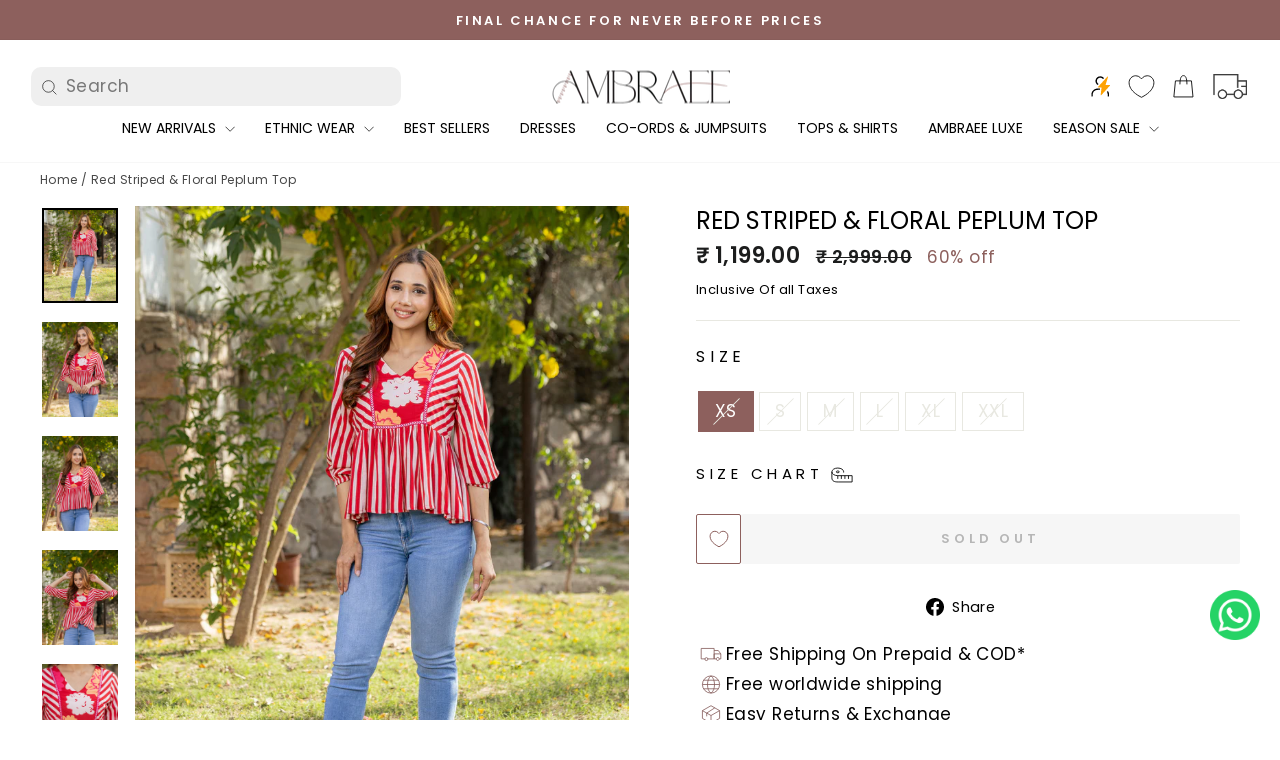

--- FILE ---
content_type: text/html; charset=utf-8
request_url: https://ambraee.com/products/red-striped-floral-peplum-top
body_size: 62263
content:
<!doctype html>
<html class="no-js" lang="en" dir="ltr">
<head>
  <script type="text/javascript">
  // * Theme file for custom changes
  try {
      // * Listening for the event "zecpeThemeScriptLoaded" on the document and executing the code
      window.zecpeCustomCode = function (){
        // * Custom code goes here
      }
  } catch (err) {
      console.log(err)
  }
    // * Adding the touchmove event listener and preventing the propagation if zecpe checkout is initiated
    try {
    document.addEventListener(
      "touchmove",
      (e) => {
        if (window.isZecpeCheckoutInitiated) {
          e.stopPropagation();
          e.stopImmediatePropagation();
        }
      },
      true
    );
  } catch (err) {
    console.log(
      `Error in adding touchmove event listener :: ${err?.message}`
    );
  }
</script>

<script>
  
  window.storeShopifyDomain = "ambreeonline.myshopify.com";
  window.Shopify = {
    ...window.Shopify,
    shop: storeShopifyDomain,
  };
  window.onload = () => {
    let shopifyObjectDomain = window?.Shopify?.shop;
    if (!window.Shopify.shop || !Shopify.shop.includes("myshopify.com")) {
      window.Shopify = {
        ...window.Shopify,
        shop: shopifyObjectDomain,
      };
    }
  };
  window.triggerSentry = (message) => {
  try {
    message = `[theme-script] :: ${message} :: ${window.location.href}`;
    fetch(`${window.zecpeHostName}/api/utils/sentry`, {
      method: "POST",
      body: JSON.stringify({ message, type: "error", sentry: true }),
      headers: {
        "Content-Type": "application/json",
      },
    });
  } catch (err) {
    console.error(`Zecpe sentry error :: ${err?.message}`);
  }
};
window.zecpeCheckFunctionAndCall = function (func, ...args) {
  try {
    let button = args[0];
    // * Checking if button is a valid HTML element
    if (button instanceof HTMLElement) {
      if (button && button.children) {
        if (Array.from(button.children).length === 2) {
          Array.from(button.children)[0].style.display = "grid";
          Array.from(button.children)[1].style.display = "none";
        }
        button.disabled = true;
        button.style.cursor = "not-allowed";
        // * Re-enabling button after 6 seconds
        setTimeout(() => {
          if (Array.from(button.children).length === 2) {
            Array.from(button.children)[0].style.display = "none";
            Array.from(button.children)[1].style.display = "flex";
          }
          button.removeAttribute("disabled");
          button.style.cursor = "pointer";
        }, 6000);
      }
    }
    if (typeof window[func] === "function") {
      window[func](...args);
    } else {
      let isZecpeThemeScriptLoaded = false;
      let script = document.createElement("script");
      script.type = "text/javascript";
      script.src = "https://cdn.zecpe.com/payModal/themeScript.js";
      script.id = "zecpe-theme-script";
      document.getElementsByTagName("head")[0].appendChild(script);
      // * Wait for 2 seconds, if script is not loaded redirect to /cart/checkout
      setTimeout(() => {
        if (!isZecpeThemeScriptLoaded) {
          window.location.href = "/cart/checkout";
        }
      }, 2000);
      script.onload = function () {
        isZecpeThemeScriptLoaded = true;
        // * Triggering the custom code handler to overrwite the default code
        window.zecpeCustomCode();
        window[func](...args);
      };
    }
  } catch (err) {
    window.triggerSentry(`zecpeCheckFunctionAndCall :: ${err?.message}`);
  }
};
window.ZecpeCheckVariant = (element, formElement = null) => {
  try {
    let addToCartBtn = element.closest("button");
    if (
      addToCartBtn &&
      addToCartBtn.textContent?.trim()?.toLowerCase() === "add to cart" &&
      addToCartBtn.disabled
    ) {
      return;
    }
    let productForm = formElement || element.closest("form");

    if (productForm) {
      let formObject = new Object();
      let formEntries = new FormData(productForm).entries();
      if (formEntries) {
        for (let entry of formEntries) formObject[entry[0]] = entry[1];
      }
      if (!formObject.id) {
        console.log(`Zecpe :: Id not found in form object`);
        return;
      }
      HandleBuyNowZecpe(element, productForm);
      return;
    }
  } catch (err) {
    window.triggerSentry(`ZecpeCheckVariant :: ${err?.message}`);
  }
};


</script>

<script type="text/javascript">
try {
  const buttonInnerHTML = `<div id="lds-ring"><div>&nbsp;</div><div>&nbsp;</div><div>&nbsp;</div><div>&nbsp;</div></div>
              <span class="occ-btn-text" style="display : flex;align-items : center;justify-content : center;">
                { ButtonText }
              </span>`;

  const checkoutButtonElementTypes = ["BUTTON", "A", "INPUT"];
  const checkoutButtonAllowedText = ["checkout", "placeorder"];
  const buyNowButtonAllowedText = ["buynow", "buyitnow"];

  document.addEventListener(
    "click",
    (e) => {
      try {
        let clickTarget = e.target;
        if (typeof clickTarget?.closest === "function") {
          clickTarget = clickTarget.closest(".zecpe-btn");
        }
        if (
          clickTarget?.classList?.contains("zecpe-btn") &&
          clickTarget?.dataset?.function
        ) {
          let checkoutBtn = clickTarget;
          let functionToBeInvoked = checkoutBtn.dataset.function;
          // * Replacing the button innerHTML with buttonInnerHTML
          checkoutBtn.innerHTML = buttonInnerHTML.replace(
            "{ ButtonText }",
            checkoutBtn.innerHTML.trim()
          );
          checkoutBtn.classList.add("zecpe-btn-clicked");

          // * Stopping the event propagation
          e.preventDefault();
          e.stopPropagation();
          e.stopImmediatePropagation();
          if (window.zecpeCheckFunctionAndCall) {
            window.zecpeCheckFunctionAndCall(functionToBeInvoked, checkoutBtn);
          } else {
            window.location.href = "/cart/checkout";
          }
        }
      } catch (err) {
        window.triggerSentry(
          `Error in click event listener :: ${err?.message}`
        );
      }
    },
    true
  );

  window.ZecpeCheckoutEventListenerHandler = (
    checkoutBtn,
    functionToBeInvoked
  ) => {
    try {
      // * If element is Anchor tag, then checking if it has a valid href attribute, if yes return
      if (
        checkoutBtn.nodeName === "A" &&
        checkoutBtn?.href?.length &&
        !checkoutBtn?.href?.includes("checkout")
      ) {
        return;
      }
      // * Checking if button has zecpe-btn class
      if (!checkoutBtn.classList.contains("zecpe-btn")) {
        // * Checking if checkoutBtn is input tag
        if (checkoutBtn.nodeName === "INPUT") {
          // * Changing the checkoutBtn to a button tag
          const newCheckoutBtn = document.createElement("button");
          newCheckoutBtn.innerHTML = checkoutBtn.value;
          // * Apply all styles to the new button
          if (window.getComputedStyle) {
            const styles = window.getComputedStyle(checkoutBtn);
            for (let i = 0; i < styles.length; i++) {
              const style = styles[i];
              newCheckoutBtn.style[style] = styles.getPropertyValue(style);
            }
          }

          // * Assigning the same attributes to the new button
          for (let i = 0; i < checkoutBtn.attributes.length; i++) {
            newCheckoutBtn.setAttribute(
              checkoutBtn.attributes[i].name,
              checkoutBtn.attributes[i].value
            );
          }
          if (checkoutBtn?.parentNode) {
            checkoutBtn.parentNode.insertBefore(newCheckoutBtn, checkoutBtn);
            checkoutBtn.parentNode.removeChild(checkoutBtn);
            checkoutBtn = newCheckoutBtn;
          }
        }
        // * Adding zecpe-btn class to the button
        checkoutBtn.classList.add("zecpe-btn");
        let eventCaptured = false;
        checkoutBtn.type = "button";
        checkoutBtn.setAttribute("data-function", functionToBeInvoked);
      }
    } catch (err) {
      window.triggerSentry(
        `Error in ZecpeCheckoutEventListenerHandler :: ${err?.message}`
      );
    }
  };
  const automateThemeSetup = () => {
    try {
      if (window.zecpeAutomatedThemeSetupDone) return;
      window.zecpeAutomatedThemeSetupDone = true;
      // * Adding mutation observer to handle the case when the checkout button is added dynamically
      // * select the node to observe for mutations (in this case, the body element)
      const targetNode = document.querySelector("body");

      // create a new instance of the MutationObserver
      const observer = new MutationObserver(function (mutationsList) {
        // loop through each mutation that has occurred
        for (let mutation of mutationsList) {
          // check if any nodes have been added
          if (mutation.type === "childList" || mutation.type === "attributes") {
            // * Function to add event listener to the node
            const addEventListener = (node) => {
              // check if the node is a button with textContent "Checkout"
              if (
                checkoutButtonElementTypes.includes(node.nodeName) &&
                (checkoutButtonAllowedText.some((text) =>
                  node.textContent
                    ?.replace(/\s/g, "")
                    ?.toLowerCase()
                    ?.includes(text)
                ) ||
                  checkoutButtonAllowedText.some((text) =>
                    node.value
                      ?.replace(/\s/g, "")
                      ?.toLowerCase()
                      ?.includes(text)
                  ))
              ) {
                // * perform any necessary action
                ZecpeCheckoutEventListenerHandler(node, "handleOcc");
              } else if (
                checkoutButtonElementTypes.includes(node.nodeName) &&
                (buyNowButtonAllowedText.some((text) =>
                  node.textContent
                    ?.replace(/\s/g, "")
                    ?.toLowerCase()
                    ?.includes(text)
                ) ||
                  buyNowButtonAllowedText.some((text) =>
                    node.value
                      ?.replace(/\s/g, "")
                      ?.toLowerCase()
                      ?.includes(text)
                  ))
              ) {
                // * perform any necessary action
                ZecpeCheckoutEventListenerHandler(node, "ZecpeCheckVariant");
              }
            };

            // * Checking if the mutation is of type attributes and the attribute is class
            if (
              mutation.type === "attributes" &&
              mutation.attributeName === "class"
            ) {
              let node = mutation.target;
              // * Checking if the node is a button or anchor tag or input tag
              if (
                node.nodeName === "BUTTON" ||
                node.nodeName === "A" ||
                node.nodeName === "INPUT"
              ) {
                addEventListener(node);
              }
            }

            // loop through each added node
            for (let node of mutation.addedNodes) {
              // * Getting all the buttons and anchor tags from node and checking if the node itself is a button or anchor tag
              if (typeof node?.querySelectorAll !== "function") continue;
              let nodes = node.querySelectorAll("button, a, input");
              if (
                node &&
                (node.nodeName === "BUTTON" ||
                  node.nodeName === "A" ||
                  node.nodeName === "INPUT")
              ) {
                nodes = [node, ...nodes];
              }

              for (let node of nodes) {
                addEventListener(node);
              }
            }
          }
        }
      });

      // * configure the observer to watch for childList mutations and subtree mutations
      const observerConfig = {
        childList: true,
        subtree: true,
        attributes: true,
      };

      // * start observing the target node for mutations
      if (targetNode) {
        observer.observe(targetNode, observerConfig);
      }

      // * Code to get all the buttons that have Checkout text on them
      let checkoutButtons = Array.from(
        document.querySelectorAll("button, a, input")
      ).filter((button) => {
        if (button.nodeName === "INPUT") {
          const buttonText = button.value.replace(/\s/g, "").toLowerCase();
          return checkoutButtonAllowedText.some((text) =>
            buttonText?.includes(text)
          );
        } else {
          const buttonText = button.textContent
            .replace(/\s/g, "")
            .toLowerCase();
          return checkoutButtonAllowedText.some((text) =>
            buttonText?.includes(text)
          );
        }
      });

      if (checkoutButtons.length) {
        checkoutButtons.forEach((checkoutBtn) => {
          ZecpeCheckoutEventListenerHandler(checkoutBtn, "handleOcc");
        });
      }
      let buyNowButtons = Array.from(
        document.querySelectorAll("button, a, input")
      ).filter((button) => {
        // Checking if button is input type
        if (button.nodeName === "INPUT") {
          const buttonText = button.value.replace(/\s/g, "").toLowerCase();
          return buyNowButtonAllowedText.some((text) =>
            buttonText?.includes(text)
          );
        } else {
          const buttonText = button.textContent
            .replace(/\s/g, "")
            .toLowerCase();
          return buyNowButtonAllowedText.some((text) =>
            buttonText?.includes(text)
          );
        }
      });
      if (buyNowButtons.length) {
        buyNowButtons.forEach((buyNowBtn) => {
          ZecpeCheckoutEventListenerHandler(buyNowBtn, "ZecpeCheckVariant");
        });
      }
    } catch (err) {
      window.triggerSentry(`Error in automateThemeSetup :: ${err?.message}`);
    }
  };
  window.addEventListener("DOMContentLoaded", automateThemeSetup);
  // window.addEventListener("load", automateThemeSetup);
} catch (err) {
  window.triggerSentry(
    `Error in doing automated theme setup :: ${err?.message}`
  );
}
</script>

<script async type="text/javascript">
    let themeScriptLoaded = false;
     // * Define a function to load the script with retries
  function loadScriptWithRetries(url, retries) {
    // * Checking if script is already loaded or retries are over
    if(retries <=0 || themeScriptLoaded) return;
    // * Creating a new script element
    let script = document.createElement('script');
    script.type = 'text/javascript';
    script.src = url;
    script.id = "zecpe-theme-script";
    script.async = true;
    script.onload = function() {
      // * Script loaded successfully
      themeScriptLoaded = true;
      // * Triggering the custom code handler to overrwite the default code
       window.zecpeCustomCode();
    };

    // * Append the script to the document head
    document.head.appendChild(script);

    // * Retrying after 2 seconds
    setTimeout(function() {
      loadScriptWithRetries(url, retries - 1);
    }, 2000);
  }
  // * Call the loadScriptWithRetries function with the script URL and retries count
  loadScriptWithRetries('https://cdn.zecpe.com/payModal/themeScript.js', 3);
</script>

<style>
  #occ-payment-loader {
    width: 40px;
    height: 40px;
    margin: auto !important;
    color: #000 !important;
    background: linear-gradient(currentColor 0 0), linear-gradient(currentColor 0 0), linear-gradient(currentColor 0 0), linear-gradient(currentColor 0 0);
    background-size: 21px 21px;
    background-repeat: no-repeat;
    animation: sh5 1.5s infinite cubic-bezier(0.3, 1, 0, 1);
  }
  @keyframes sh5 {
    0% {
      background-position: 0 0, 100% 0, 100% 100%, 0 100%;
    }
    33% {
      background-position: 0 0, 100% 0, 100% 100%, 0 100%;
      width: 60px;
      height: 60px;
    }
    66% {
      background-position: 100% 0, 100% 100%, 0 100%, 0 0;
      width: 60px;
      height: 60px;
    }
    100% {
      background-position: 100% 0, 100% 100%, 0 100%, 0 0;
    }
  }

  #occ-payment-loader-container {
    min-height: 60px;
    height: 60px;
    display: grid;
    place-items: center;
  }
  .zecpe-btn-clicked::after, .zecpe-btn-clicked::before {
    content : "" !important;
  }
  #zecpe-overlay {
    display: grid;
    position: fixed;
    top: 0;
    place-items: center;
    left: 0;
    z-index: 99999999999999;
    justify-content: center;
    align-items: center;
    width: 100vw;
    height: 100vh;
    background: #fff;
  }

  #zecpe-btn-text {
    line-height: 18px;
    text-align: left;
  }

  #zecpe-btn-header {
    font-weight: 600;
  }
  #zecpe-btn-desc {
    font-weight: 600;
    font-size: 11px;
  }
  #zecpe-arrow-icon {
    display: inline
  }

  .zecpe-buy-now {
    background: #000;
    width: 100%;
    font-weight: 700;
    text-transform: uppercase;
    letter-spacing: 0.3em;
    font-size: 13px;
    font-family: Montserrat, sans-serif;
    color: #fff;
    height: 46px;
    max-height: 46px;
    position: relative;
  }
  #lds-ring {
    display: none;
    position : relative;
    width: 100%;
    height: 30px;
    place-items: center;
    text-align: center;
    max-height: 100%;
  }
  #lds-ring div {
    box-sizing: border-box;
    display: block;
    width: 24px;
    position : absolute;
    height: 24px;
    margin: 3px;
    border: 3px solid #fff;
    border-radius: 50%;
    animation: lds-ring 1.2s cubic-bezier(0.5, 0, 0.5, 1) infinite;
    border-color: #fff transparent transparent transparent;
  }
  #lds-ring div:nth-child(1) {
    animation-delay: -0.45s;
  }
  #lds-ring div:nth-child(2) {
    animation-delay: -0.3s;
  }
  #lds-ring div:nth-child(3) {
    animation-delay: -0.15s;
  }
  @keyframes lds-ring {
    0% {
      transform: rotate(0deg);
    }
    100% {
      transform: rotate(360deg);
    }
  }
  @media only screen and (max-width: 768px) {
    .zecpe-buy-now {
      font-size: 11px;
    }
    #zecpe-btn-header {
      font-size: 14px
    }
    #zecpe-arrow-icon {
      display: none
    }
    #zecpe-btn-text {
      font-size: 14px;
    }
    #zecpe-btn-desc {
      font-size: 7px;
    }
  }
</style>



    <!-- Google Tag Manager -->
    <script>(function(w,d,s,l,i){w[l]=w[l]||[];w[l].push({'gtm.start':
    new Date().getTime(),event:'gtm.js'});var f=d.getElementsByTagName(s)[0],
    j=d.createElement(s),dl=l!='dataLayer'?'&l='+l:'';j.async=true;j.src=
    'https://www.googletagmanager.com/gtm.js?id='+i+dl;f.parentNode.insertBefore(j,f);
    })(window,document,'script','dataLayer','GTM-P3Q3F9N');</script>
    <!-- End Google Tag Manager -->
  <script type="text/javascript">
    (function(c,l,a,r,i,t,y){
        c[a]=c[a]||function(){(c[a].q=c[a].q||[]).push(arguments)};
        t=l.createElement(r);t.async=1;t.src="https://www.clarity.ms/tag/"+i;
        y=l.getElementsByTagName(r)[0];y.parentNode.insertBefore(t,y);
    })(window, document, "clarity", "script", "o2nlbupmk6");
</script>
  
  <meta charset="utf-8">
  <meta http-equiv="X-UA-Compatible" content="IE=edge,chrome=1">
  <meta name="viewport" content="width=device-width,initial-scale=1">
  <meta name="theme-color" content="#8d605d">
    <meta name="keywords" content="Ambraee">
  <meta name="author" content="ambraee.com">
   <meta name="robots" content="INDEX,FOLLOW"/>
     
     
<link rel="canonical" href="https://ambraee.com/products/red-striped-floral-peplum-top" />     

 

   <meta name="google-site-verification" content="DnuVmd4d5e2piH7iEquzo-IRKH24slYw42adkBKzm30" />

  
  <link rel="preconnect" href="https://cdn.shopify.com" crossorigin>
  <link rel="preconnect" href="https://fonts.shopifycdn.com" crossorigin>
  <link rel="dns-prefetch" href="https://productreviews.shopifycdn.com">
  <link rel="dns-prefetch" href="https://ajax.googleapis.com">
  <link rel="dns-prefetch" href="https://maps.googleapis.com">
  <link rel="dns-prefetch" href="https://maps.gstatic.com"><link rel="shortcut icon" href="//ambraee.com/cdn/shop/files/32_32x32.png?v=1692437450" type="image/png" /><title>Buy Red Striped &amp; Floral Peplum Top Online in india
&ndash; Ambraee 
</title>
<meta name="description" content="Shop red striped &amp; floral peplum top crafted from rayon fabric, features v neckline, elbow-length sleeve, perfect casual wear."><meta property="og:site_name" content="Ambraee ">
  <meta property="og:url" content="https://ambraee.com/products/red-striped-floral-peplum-top">
  <meta property="og:title" content="Red Striped &amp; Floral Peplum Top">
  <meta property="og:type" content="product">
  <meta property="og:description" content="Shop red striped &amp; floral peplum top crafted from rayon fabric, features v neckline, elbow-length sleeve, perfect casual wear."><meta property="og:image" content="http://ambraee.com/cdn/shop/files/Project_20240318_0139.jpg?v=1711954428">
    <meta property="og:image:secure_url" content="https://ambraee.com/cdn/shop/files/Project_20240318_0139.jpg?v=1711954428">
    <meta property="og:image:width" content="1440">
    <meta property="og:image:height" content="1800"><meta name="twitter:site" content="@">
  <meta name="twitter:card" content="summary_large_image">
  <meta name="twitter:title" content="Red Striped & Floral Peplum Top">
  <meta name="twitter:description" content="Shop red striped &amp; floral peplum top crafted from rayon fabric, features v neckline, elbow-length sleeve, perfect casual wear.">
<script>
        (function(c,l,a,r,i,t,y){
            c[a]=c[a]||function(){(c[a].q=c[a].q||[]).push(arguments)};
            t=l.createElement(r);t.async=1;t.src="https://www.clarity.ms/tag/"+i;
            y=l.getElementsByTagName(r)[0];y.parentNode.insertBefore(t,y);
        })(window, document, "clarity", "script", "iryu9xdtno");
    </script>
  <!-- Begin Linktree conversion tracking code -->
  <script>
    (function (l, i, n, k, t, r, ee) {
      l[t] = l[t] || function () { (l[t].q = l[t].q || []).push(arguments) },
      l[t].l = 1 * new Date(); r = i.createElement(n); ee = i.getElementsByTagName(n)[0];
      r.async = 1; r.src = k; ee.parentNode.insertBefore(r, ee)
    })
    (window, document, 'script', 'https://assets.production.linktr.ee/ltpixel/ltpix.min.js?t=' + 864e5*Math.ceil(new Date/864e5), 'lti')
  </script>

    <script>
    lti('init', 'LTU-ab97a0bc-a5a2-43f0-ab40-fc5f4ec17eb0')
    lti('pageloaded')
  </script><style data-shopify>@font-face {
  font-family: Poppins;
  font-weight: 400;
  font-style: normal;
  font-display: swap;
  src: url("//ambraee.com/cdn/fonts/poppins/poppins_n4.0ba78fa5af9b0e1a374041b3ceaadf0a43b41362.woff2") format("woff2"),
       url("//ambraee.com/cdn/fonts/poppins/poppins_n4.214741a72ff2596839fc9760ee7a770386cf16ca.woff") format("woff");
}

  @font-face {
  font-family: Poppins;
  font-weight: 400;
  font-style: normal;
  font-display: swap;
  src: url("//ambraee.com/cdn/fonts/poppins/poppins_n4.0ba78fa5af9b0e1a374041b3ceaadf0a43b41362.woff2") format("woff2"),
       url("//ambraee.com/cdn/fonts/poppins/poppins_n4.214741a72ff2596839fc9760ee7a770386cf16ca.woff") format("woff");
}


  @font-face {
  font-family: Poppins;
  font-weight: 600;
  font-style: normal;
  font-display: swap;
  src: url("//ambraee.com/cdn/fonts/poppins/poppins_n6.aa29d4918bc243723d56b59572e18228ed0786f6.woff2") format("woff2"),
       url("//ambraee.com/cdn/fonts/poppins/poppins_n6.5f815d845fe073750885d5b7e619ee00e8111208.woff") format("woff");
}

  @font-face {
  font-family: Poppins;
  font-weight: 400;
  font-style: italic;
  font-display: swap;
  src: url("//ambraee.com/cdn/fonts/poppins/poppins_i4.846ad1e22474f856bd6b81ba4585a60799a9f5d2.woff2") format("woff2"),
       url("//ambraee.com/cdn/fonts/poppins/poppins_i4.56b43284e8b52fc64c1fd271f289a39e8477e9ec.woff") format("woff");
}

  @font-face {
  font-family: Poppins;
  font-weight: 600;
  font-style: italic;
  font-display: swap;
  src: url("//ambraee.com/cdn/fonts/poppins/poppins_i6.bb8044d6203f492888d626dafda3c2999253e8e9.woff2") format("woff2"),
       url("//ambraee.com/cdn/fonts/poppins/poppins_i6.e233dec1a61b1e7dead9f920159eda42280a02c3.woff") format("woff");
}

</style><link href="//ambraee.com/cdn/shop/t/117/assets/theme.css?v=51136770833638446121769261626" rel="stylesheet" type="text/css" media="all" />
    <link href="//ambraee.com/cdn/shop/t/117/assets/custom.css?v=77674148865071671981769250959" rel="stylesheet" type="text/css" media="all" />
<style data-shopify>:root {
    --typeHeaderPrimary: Poppins;
    --typeHeaderFallback: sans-serif;
    --typeHeaderSize: 30px;
    --typeHeaderWeight: 400;
    --typeHeaderLineHeight: 1;
    --typeHeaderSpacing: 0.0em;

    --typeBasePrimary:Poppins;
    --typeBaseFallback:sans-serif;
    --typeBaseSize: 17px;
    --typeBaseWeight: 400;
    --typeBaseSpacing: 0.025em;
    --typeBaseLineHeight: 1.4;
    --typeBaselineHeightMinus01: 1.3;

    --typeCollectionTitle: 16px;

    --iconWeight: 2px;
    --iconLinecaps: miter;

    
        --buttonRadius: 0;
    

    --colorGridOverlayOpacity: 0.1;
    }

    .placeholder-content {
    background-image: linear-gradient(100deg, #ffffff 40%, #f7f7f7 63%, #ffffff 79%);
    }</style><script>
    document.documentElement.className = document.documentElement.className.replace('no-js', 'js');

    window.theme = window.theme || {};
    theme.routes = {
      home: "/",
      cart: "/cart.js",
      cartPage: "/cart",
      cartAdd: "/cart/add.js",
      cartChange: "/cart/change.js",
      search: "/search",
      predictiveSearch: "/search/suggest"
    };
    theme.strings = {
      soldOut: "Sold Out",
      unavailable: "Unavailable",
      inStockLabel: "In stock, ready to ship",
      oneStockLabel: "Low stock - [count] item left",
      otherStockLabel: "Low stock - [count] items left",
      willNotShipUntil: "Ready to ship [date]",
      willBeInStockAfter: "Back in stock [date]",
      waitingForStock: "Backordered, shipping soon",
      savePrice: "Save [saved_amount]",
      cartEmpty: "Your cart is currently empty.",
      cartTermsConfirmation: "You must agree with the terms and conditions of sales to check out",
      searchCollections: "Collections",
      searchPages: "Pages",
      searchArticles: "Articles",
      productFrom: "from ",
      maxQuantity: "You can only have [quantity] of [title] in your cart."
    };
    theme.settings = {
      cartType: "drawer",
      isCustomerTemplate: false,
      moneyFormat: "\u003cspan class=money\u003e ₹ {{ amount }}\u003c\/span\u003e",
      saveType: "percent",
      productImageSize: "natural",
      productImageCover: true,
      predictiveSearch: true,
      predictiveSearchType: null,
      predictiveSearchVendor: false,
      predictiveSearchPrice: false,
      quickView: true,
      themeName: 'Impulse',
      themeVersion: "7.5.2"
    };
  </script>

  <script>window.performance && window.performance.mark && window.performance.mark('shopify.content_for_header.start');</script><meta name="google-site-verification" content="R8YA1HkJzDx5-_EyJ1PHu1P5_D46crcjPwY6bhD5dI4">
<meta id="shopify-digital-wallet" name="shopify-digital-wallet" content="/79722840358/digital_wallets/dialog">
<link rel="alternate" type="application/json+oembed" href="https://ambraee.com/products/red-striped-floral-peplum-top.oembed">
<script async="async" src="/checkouts/internal/preloads.js?locale=en-IN"></script>
<script id="shopify-features" type="application/json">{"accessToken":"ebaed0a42d83b011fa02e515184d58c0","betas":["rich-media-storefront-analytics"],"domain":"ambraee.com","predictiveSearch":true,"shopId":79722840358,"locale":"en"}</script>
<script>var Shopify = Shopify || {};
Shopify.shop = "ambreeonline.myshopify.com";
Shopify.locale = "en";
Shopify.currency = {"active":"INR","rate":"1.0"};
Shopify.country = "IN";
Shopify.theme = {"name":"Copy of End of Year 2| Dheeraj | 2025...","id":187424833830,"schema_name":"Impulse","schema_version":"7.5.2","theme_store_id":857,"role":"main"};
Shopify.theme.handle = "null";
Shopify.theme.style = {"id":null,"handle":null};
Shopify.cdnHost = "ambraee.com/cdn";
Shopify.routes = Shopify.routes || {};
Shopify.routes.root = "/";</script>
<script type="module">!function(o){(o.Shopify=o.Shopify||{}).modules=!0}(window);</script>
<script>!function(o){function n(){var o=[];function n(){o.push(Array.prototype.slice.apply(arguments))}return n.q=o,n}var t=o.Shopify=o.Shopify||{};t.loadFeatures=n(),t.autoloadFeatures=n()}(window);</script>
<script id="shop-js-analytics" type="application/json">{"pageType":"product"}</script>
<script defer="defer" async type="module" src="//ambraee.com/cdn/shopifycloud/shop-js/modules/v2/client.init-shop-cart-sync_BT-GjEfc.en.esm.js"></script>
<script defer="defer" async type="module" src="//ambraee.com/cdn/shopifycloud/shop-js/modules/v2/chunk.common_D58fp_Oc.esm.js"></script>
<script defer="defer" async type="module" src="//ambraee.com/cdn/shopifycloud/shop-js/modules/v2/chunk.modal_xMitdFEc.esm.js"></script>
<script type="module">
  await import("//ambraee.com/cdn/shopifycloud/shop-js/modules/v2/client.init-shop-cart-sync_BT-GjEfc.en.esm.js");
await import("//ambraee.com/cdn/shopifycloud/shop-js/modules/v2/chunk.common_D58fp_Oc.esm.js");
await import("//ambraee.com/cdn/shopifycloud/shop-js/modules/v2/chunk.modal_xMitdFEc.esm.js");

  window.Shopify.SignInWithShop?.initShopCartSync?.({"fedCMEnabled":true,"windoidEnabled":true});

</script>
<script>(function() {
  var isLoaded = false;
  function asyncLoad() {
    if (isLoaded) return;
    isLoaded = true;
    var urls = ["https:\/\/intg.snapchat.com\/shopify\/shopify-scevent-init.js?id=f4604400-09d4-4652-9055-1d7f36642d8f\u0026shop=ambreeonline.myshopify.com","https:\/\/www.risingsigma.com\/zippy-v2\/assets\/js\/createScript.js?shop=ambreeonline.myshopify.com","https:\/\/ambreeonline.myshopify.com\/apps\/delivery\/delivery_coder.js?t=1722233991.8975\u0026n=622821288\u0026shop=ambreeonline.myshopify.com","https:\/\/cdn.zecpe.com\/payModal\/checkout.js?shop=ambreeonline.myshopify.com","https:\/\/cdn.zecpe.com\/payModal\/events-embed.js?shop=ambreeonline.myshopify.com"];
    for (var i = 0; i < urls.length; i++) {
      var s = document.createElement('script');
      s.type = 'text/javascript';
      s.async = true;
      s.src = urls[i];
      var x = document.getElementsByTagName('script')[0];
      x.parentNode.insertBefore(s, x);
    }
  };
  if(window.attachEvent) {
    window.attachEvent('onload', asyncLoad);
  } else {
    window.addEventListener('load', asyncLoad, false);
  }
})();</script>
<script id="__st">var __st={"a":79722840358,"offset":19800,"reqid":"5a73eb45-a24a-40f2-ac77-37f3e72873a3-1769290906","pageurl":"ambraee.com\/products\/red-striped-floral-peplum-top","u":"1016dbc6c0d4","p":"product","rtyp":"product","rid":9082677166374};</script>
<script>window.ShopifyPaypalV4VisibilityTracking = true;</script>
<script id="captcha-bootstrap">!function(){'use strict';const t='contact',e='account',n='new_comment',o=[[t,t],['blogs',n],['comments',n],[t,'customer']],c=[[e,'customer_login'],[e,'guest_login'],[e,'recover_customer_password'],[e,'create_customer']],r=t=>t.map((([t,e])=>`form[action*='/${t}']:not([data-nocaptcha='true']) input[name='form_type'][value='${e}']`)).join(','),a=t=>()=>t?[...document.querySelectorAll(t)].map((t=>t.form)):[];function s(){const t=[...o],e=r(t);return a(e)}const i='password',u='form_key',d=['recaptcha-v3-token','g-recaptcha-response','h-captcha-response',i],f=()=>{try{return window.sessionStorage}catch{return}},m='__shopify_v',_=t=>t.elements[u];function p(t,e,n=!1){try{const o=window.sessionStorage,c=JSON.parse(o.getItem(e)),{data:r}=function(t){const{data:e,action:n}=t;return t[m]||n?{data:e,action:n}:{data:t,action:n}}(c);for(const[e,n]of Object.entries(r))t.elements[e]&&(t.elements[e].value=n);n&&o.removeItem(e)}catch(o){console.error('form repopulation failed',{error:o})}}const l='form_type',E='cptcha';function T(t){t.dataset[E]=!0}const w=window,h=w.document,L='Shopify',v='ce_forms',y='captcha';let A=!1;((t,e)=>{const n=(g='f06e6c50-85a8-45c8-87d0-21a2b65856fe',I='https://cdn.shopify.com/shopifycloud/storefront-forms-hcaptcha/ce_storefront_forms_captcha_hcaptcha.v1.5.2.iife.js',D={infoText:'Protected by hCaptcha',privacyText:'Privacy',termsText:'Terms'},(t,e,n)=>{const o=w[L][v],c=o.bindForm;if(c)return c(t,g,e,D).then(n);var r;o.q.push([[t,g,e,D],n]),r=I,A||(h.body.append(Object.assign(h.createElement('script'),{id:'captcha-provider',async:!0,src:r})),A=!0)});var g,I,D;w[L]=w[L]||{},w[L][v]=w[L][v]||{},w[L][v].q=[],w[L][y]=w[L][y]||{},w[L][y].protect=function(t,e){n(t,void 0,e),T(t)},Object.freeze(w[L][y]),function(t,e,n,w,h,L){const[v,y,A,g]=function(t,e,n){const i=e?o:[],u=t?c:[],d=[...i,...u],f=r(d),m=r(i),_=r(d.filter((([t,e])=>n.includes(e))));return[a(f),a(m),a(_),s()]}(w,h,L),I=t=>{const e=t.target;return e instanceof HTMLFormElement?e:e&&e.form},D=t=>v().includes(t);t.addEventListener('submit',(t=>{const e=I(t);if(!e)return;const n=D(e)&&!e.dataset.hcaptchaBound&&!e.dataset.recaptchaBound,o=_(e),c=g().includes(e)&&(!o||!o.value);(n||c)&&t.preventDefault(),c&&!n&&(function(t){try{if(!f())return;!function(t){const e=f();if(!e)return;const n=_(t);if(!n)return;const o=n.value;o&&e.removeItem(o)}(t);const e=Array.from(Array(32),(()=>Math.random().toString(36)[2])).join('');!function(t,e){_(t)||t.append(Object.assign(document.createElement('input'),{type:'hidden',name:u})),t.elements[u].value=e}(t,e),function(t,e){const n=f();if(!n)return;const o=[...t.querySelectorAll(`input[type='${i}']`)].map((({name:t})=>t)),c=[...d,...o],r={};for(const[a,s]of new FormData(t).entries())c.includes(a)||(r[a]=s);n.setItem(e,JSON.stringify({[m]:1,action:t.action,data:r}))}(t,e)}catch(e){console.error('failed to persist form',e)}}(e),e.submit())}));const S=(t,e)=>{t&&!t.dataset[E]&&(n(t,e.some((e=>e===t))),T(t))};for(const o of['focusin','change'])t.addEventListener(o,(t=>{const e=I(t);D(e)&&S(e,y())}));const B=e.get('form_key'),M=e.get(l),P=B&&M;t.addEventListener('DOMContentLoaded',(()=>{const t=y();if(P)for(const e of t)e.elements[l].value===M&&p(e,B);[...new Set([...A(),...v().filter((t=>'true'===t.dataset.shopifyCaptcha))])].forEach((e=>S(e,t)))}))}(h,new URLSearchParams(w.location.search),n,t,e,['guest_login'])})(!1,!0)}();</script>
<script integrity="sha256-4kQ18oKyAcykRKYeNunJcIwy7WH5gtpwJnB7kiuLZ1E=" data-source-attribution="shopify.loadfeatures" defer="defer" src="//ambraee.com/cdn/shopifycloud/storefront/assets/storefront/load_feature-a0a9edcb.js" crossorigin="anonymous"></script>
<script data-source-attribution="shopify.dynamic_checkout.dynamic.init">var Shopify=Shopify||{};Shopify.PaymentButton=Shopify.PaymentButton||{isStorefrontPortableWallets:!0,init:function(){window.Shopify.PaymentButton.init=function(){};var t=document.createElement("script");t.src="https://ambraee.com/cdn/shopifycloud/portable-wallets/latest/portable-wallets.en.js",t.type="module",document.head.appendChild(t)}};
</script>
<script data-source-attribution="shopify.dynamic_checkout.buyer_consent">
  function portableWalletsHideBuyerConsent(e){var t=document.getElementById("shopify-buyer-consent"),n=document.getElementById("shopify-subscription-policy-button");t&&n&&(t.classList.add("hidden"),t.setAttribute("aria-hidden","true"),n.removeEventListener("click",e))}function portableWalletsShowBuyerConsent(e){var t=document.getElementById("shopify-buyer-consent"),n=document.getElementById("shopify-subscription-policy-button");t&&n&&(t.classList.remove("hidden"),t.removeAttribute("aria-hidden"),n.addEventListener("click",e))}window.Shopify?.PaymentButton&&(window.Shopify.PaymentButton.hideBuyerConsent=portableWalletsHideBuyerConsent,window.Shopify.PaymentButton.showBuyerConsent=portableWalletsShowBuyerConsent);
</script>
<script data-source-attribution="shopify.dynamic_checkout.cart.bootstrap">document.addEventListener("DOMContentLoaded",(function(){function t(){return document.querySelector("shopify-accelerated-checkout-cart, shopify-accelerated-checkout")}if(t())Shopify.PaymentButton.init();else{new MutationObserver((function(e,n){t()&&(Shopify.PaymentButton.init(),n.disconnect())})).observe(document.body,{childList:!0,subtree:!0})}}));
</script>

<script>window.performance && window.performance.mark && window.performance.mark('shopify.content_for_header.end');</script>

  <script src="//ambraee.com/cdn/shop/t/117/assets/vendor-scripts-v11.js" defer="defer"></script><script src="//ambraee.com/cdn/shop/t/117/assets/theme.js?v=5752361098415077631769250959" defer="defer"></script>

      <style>
            
      .site-nav__item a[href="/collections/sale"] {
 background-image: url(https://cdn.shopify.com/s/files/1/0797/2284/0358/files/SALE_BADGE__1.gif?v=1732183901);
    background-repeat: no-repeat;
    text-indent: -9999999px;
   height: 27px;
    width: 66px;
    background-position: 0px 1px;
    background-size: contain;
}
  </style>

   
  
  
<!-- BEGIN app block: shopify://apps/smart-filter-search/blocks/app-embed/5cc1944c-3014-4a2a-af40-7d65abc0ef73 --><style>.gf-block-title h3, 
.gf-block-title .h3,
.gf-form-input-inner label {
  font-size: 14px !important;
  color: #3a3a3a !important;
  text-transform: uppercase !important;
  font-weight: bold !important;
}
.gf-option-block .gf-btn-show-more{
  font-size: 14px !important;
  text-transform: none !important;
  font-weight: normal !important;
}
.gf-option-block ul li a, 
.gf-option-block ul li button, 
.gf-option-block ul li a span.gf-count,
.gf-option-block ul li button span.gf-count,
.gf-clear, 
.gf-clear-all, 
.selected-item.gf-option-label a,
.gf-form-input-inner select,
.gf-refine-toggle{
  font-size: 14px !important;
  color: #000000 !important;
  text-transform: none !important;
  font-weight: normal !important;
}

.gf-refine-toggle-mobile,
.gf-form-button-group button {
  font-size: 14px !important;
  text-transform: none !important;
  font-weight: normal !important;
  color: #3a3a3a !important;
  border: 1px solid #bfbfbf !important;
  background: #ffffff !important;
}
.gf-option-block-box-rectangle.gf-option-block ul li.gf-box-rectangle a,
.gf-option-block-box-rectangle.gf-option-block ul li.gf-box-rectangle button {
  border-color: #000000 !important;
}
.gf-option-block-box-rectangle.gf-option-block ul li.gf-box-rectangle a.checked,
.gf-option-block-box-rectangle.gf-option-block ul li.gf-box-rectangle button.checked{
  color: #fff !important;
  background-color: #000000 !important;
}
@media (min-width: 768px) {
  .gf-option-block-box-rectangle.gf-option-block ul li.gf-box-rectangle button:hover,
  .gf-option-block-box-rectangle.gf-option-block ul li.gf-box-rectangle a:hover {
    color: #fff !important;
    background-color: #000000 !important;	
  }
}
.gf-option-block.gf-option-block-select select {
  color: #000000 !important;
}

#gf-form.loaded, .gf-YMM-forms.loaded {
  background: #FFFFFF !important;
}
#gf-form h2, .gf-YMM-forms h2 {
  color: #3a3a3a !important;
}
#gf-form label, .gf-YMM-forms label{
  color: #3a3a3a !important;
}
.gf-form-input-wrapper select, 
.gf-form-input-wrapper input{
  border: 1px solid #DEDEDE !important;
  background-color: #FFFFFF !important;
  border-radius: 0px !important;
}
#gf-form .gf-form-button-group button, .gf-YMM-forms .gf-form-button-group button{
  color: #FFFFFF !important;
  background: #3a3a3a !important;
  border-radius: 0px !important;
}

.spf-product-card.spf-product-card__template-3 .spf-product__info.hover{
  background: #FFFFFF;
}
a.spf-product-card__image-wrapper{
  padding-top: 100%;
}
.h4.spf-product-card__title a{
  color: #333333;
  font-size: 15px;
   font-family: inherit;     font-style: normal;
  text-transform: none;
}
.h4.spf-product-card__title a:hover{
  color: #000000;
}
.spf-product-card button.spf-product__form-btn-addtocart{
  font-size: 14px;
   font-family: inherit;   font-weight: normal;   font-style: normal;   text-transform: none;
}
.spf-product-card button.spf-product__form-btn-addtocart,
.spf-product-card.spf-product-card__template-4 a.open-quick-view,
.spf-product-card.spf-product-card__template-5 a.open-quick-view,
#gfqv-btn{
  color: #FFFFFF !important;
  border: 1px solid #333333 !important;
  background: #333333 !important;
}
.spf-product-card button.spf-product__form-btn-addtocart:hover,
.spf-product-card.spf-product-card__template-4 a.open-quick-view:hover,
.spf-product-card.spf-product-card__template-5 a.open-quick-view:hover{
  color: #FFFFFF !important;
  border: 1px solid #000000 !important;
  background: #000000 !important;
}
span.spf-product__label.spf-product__label-soldout{
  color: #ffffff;
  background: #989898;
}
span.spf-product__label.spf-product__label-sale{
  color: #F0F0F0;
  background: #d21625;
}
.spf-product-card__vendor a{
  color: #969595;
  font-size: 13px;
   font-family: inherit;   font-weight: normal;   font-style: normal; }
.spf-product-card__vendor a:hover{
  color: #969595;
}
.spf-product-card__price-wrapper{
  font-size: 14px;
}
.spf-image-ratio{
  padding-top:100% !important;
}
.spf-product-card__oldprice,
.spf-product-card__saleprice,
.spf-product-card__price,
.gfqv-product-card__oldprice,
.gfqv-product-card__saleprice,
.gfqv-product-card__price
{
  font-size: 14px;
   font-family: inherit;   font-weight: normal;   font-style: normal; }

span.spf-product-card__price, span.gfqv-product-card__price{
  color: #141414;
}
span.spf-product-card__oldprice, span.gfqv-product-card__oldprice{
  color: #969595;
}
span.spf-product-card__saleprice, span.gfqv-product-card__saleprice{
  color: rgba(141, 96, 93, 1);
}
</style><style></style><script></script><style>
  #gf-grid, #gf-grid *, #gf-loading, #gf-tree, #gf-tree * {
    box-sizing: border-box;
    -webkit-box-sizing: border-box;
    -moz-box-sizing: border-box;
  }
  .gf-refine-toggle-mobile span, span#gf-mobile-refine-toggle {
    align-items: center;
    display: flex;
    height: 38px;
    line-height: 1.45;
    padding: 0 10px;
  }
  .gf-left #gf-tree {
    clear: left;
    min-height: 1px;
    text-align: left;
    width: 20%;
    display: inline-flex;
    flex-direction: column;
  }
  .gf-left #gf-tree:not(.spf-hidden) + #gf-grid {
    padding-left: 25px;
    width: 80%;
    display: inline-flex;
    float: none !important;
    flex-direction: column;
  }
  div#gf-grid:after {
    content: "";
    display: block;
    clear: both;
  }
  .gf-controls-search-form {
    display: flex;
    flex-wrap: wrap;
    margin-bottom: 15px;
    position: relative;
  }
  input.gf-controls-search-input {
    -webkit-appearance: none;
    -moz-appearance: none;
    appearance: none;
    border: 1px solid #e8e8e8;
    border-radius: 2px;
    box-sizing: border-box;
    flex: 1 1 auto;
    font-size: 13px;
    height: 40px;
    line-height: 1;
    margin: 0;
    max-width: 100%;
    outline: 0;
    padding: 10px 30px 10px 40px;
    width: 100%
  }
  span.gf-count {
    font-size: .9em;
    opacity: .6
  }
  button.gf-controls-clear-button,button.gf-controls-search-button {
    background: 0 0;
    border: none;
    border-radius: 0;
    box-shadow: none;
    height: 100%;
    left: 0;
    min-width: auto;
    outline: 0;
    padding: 12px!important;
    position: absolute;
    top: 0;
    width: 40px
  }
  button.gf-controls-search-button {
    cursor: default;
    line-height: 1
  }
  button.gf-controls-search-button svg {
    max-height: 100%;
    max-width: 100%
  }
  button.gf-controls-clear-button {
    display: none;
    left: auto;
    right: 0
  }
  .gf-actions {
    align-items: center;
    display: flex;
    flex-wrap: wrap;
    margin-bottom: 15px;
    margin-left: -8px;
    margin-right: -8px
  }
  span.gf-summary {
    flex: 1 1 auto;
    font-size: 14px;
    height: 38px;
    line-height: 38px;
    text-align: left
  }
  .gf-filter-selection {
    display: flex
  }
</style><script class="globo-filter-custom-js">if(window.AVADA_SPEED_WHITELIST){const spfs_w = new RegExp("smart-product-filter-search", 'i'); if(Array.isArray(window.AVADA_SPEED_WHITELIST)){window.AVADA_SPEED_WHITELIST.push(spfs_w);}else{window.AVADA_SPEED_WHITELIST = [spfs_w];}} </script><!-- END app block --><!-- BEGIN app block: shopify://apps/c-edd-estimated-delivery-date/blocks/app_setting/4a0685bc-c234-45b2-8382-5ad6a8e3e3fd --><script>
    window.deliveryCommon = window.deliveryCommon || {};
    window.deliveryCommon.setting = {};
    Object.assign(window.deliveryCommon.setting, {
        "shop_currency_code__ed": 'INR' || 'USD',
        "shop_locale_code__ed": 'en' || 'en',
        "shop_domain__ed":  'ambreeonline.myshopify.com',
        "product_available__ed": 'false',
        "product_id__ed": '9082677166374'
    });
    window.deliveryED = window.deliveryED || {};
    window.deliveryED.setting = {};
    Object.assign(window.deliveryED.setting, {
        "delivery__app_setting": {"main_delivery_setting":{"is_active":1,"order_delivery_info":"\u003cp\u003e\u003cbr\/\u003e\u003c\/p\u003e","is_ignore_out_of_stock":0,"out_of_stock_mode":0,"out_of_stock_info":"\u003cp\u003e\u003c\/p\u003e","order_progress_bar_mode":0,"order_progress_setting":{"ordered":{"svg_number":0,"title":"Order placed","tips_description":"After you place the order, we will need 1-3 days to prepare the shipment"},"order_ready":{"svg_number":4,"is_active":1,"title":"Order Ready","date_title":"{order_ready_minimum_date} - {order_ready_maximum_date}","tips_description":"Orders will start to be shipped"},"order_delivered":{"svg_number":10,"title":"Delivered","date_title":"{order_delivered_minimum_date} - {order_delivered_maximum_date}","tips_description":"Estimated arrival date range：{order_delivered_minimum_date} - {order_delivered_maximum_date}"}},"order_delivery_work_week":[0,1,1,1,1,1,1],"order_delivery_day_range":[2,3],"order_delivery_calc_method":0,"order_ready_work_week":[1,1,1,1,1,1,1],"order_ready_day_range":[0,2],"order_ready_calc_method":2,"holiday":[],"order_delivery_date_format":0,"delivery_date_custom_format":"{month_local} {day}","delivery_date_format_zero":1,"delivery_date_format_month_translate":["Jan","Feb","Mar","Apr","May","Jun","Jul","Aug","Sep","Oct","Nov","Dec"],"delivery_date_format_week_translate":["Sun","Mon","Tues","Wed","Thur","Fri","Sat"],"order_delivery_countdown_format":0,"delivery_countdown_custom_format":"{hours} {hours_local} {minutes} {minutes_local} {seconds} {seconds_local}","countdown_format_translate":["Hours","Minutes","Seconds"],"delivery_countdown_format_zero":1,"countdown_cutoff_hour":23,"countdown_cutoff_minute":59,"countdown_cutoff_advanced_enable":0,"countdown_cutoff_advanced":[[23,59],[23,59],[23,59],[23,59],[23,59],[23,59],[23,59]],"countdown_mode":0,"after_deadline_hide_widget":0,"timezone_mode":0,"timezone":5.5,"todayandtomorrow":[{"lan_code":"en","lan_name":"English","left":"today","right":"tomorrow"}],"translate_country_name":[],"widget_layout_mode":3,"widget_placement_method":1,"widget_placement_position":0,"widget_placement_page":1,"widget_margin":[12,0,0,0],"message_text_widget_appearance_setting":{"border":{"border_width":1,"border_radius":4,"border_line":2},"color":{"text_color":"#000000","background_color":"#FFFFFF","border_color":"#E2E2E2"},"other":{"margin":[0,0,0,0],"padding":[10,10,10,10]}},"progress_bar_widget_appearance_setting":{"color":{"basic":{"icon_color":"#000000","icon_background_color":"#FFFFFF","order_status_title_color":"#000000","date_title_color":"#000000"},"advanced":{"order_status_title_color":"#000000","progress_line_color":"#000000","date_title_color":"#000000","description_tips_background_color":"#000000","icon_background_color":"#000000","icon_color":"#FFFFFF","description_tips_color":"#FFFFFF"}},"font":{"icon_font":20,"order_status_title_font":14,"date_title_font":14,"description_tips_font":14},"other":{"margin":[8,0,0,0]}},"show_country_mode":1,"arrow_down_position":0,"country_modal_background_rgba":[0,0,0,0.5],"country_modal_appearance_setting":{"color":{"text_color":"#000000","background_color":"#FFFFFF","icon_color":"#999999","selected_color":"#f2f2f2"},"border":{"border_radius":7},"font":{"text_font":16,"icon_font":16},"other":{"width":56}},"cart_form_mode":0,"cart_form_position":0,"product_form_position":0,"out_of_stock_product_form_position":0,"cart_checkout_status":1,"cart_checkout_title":"Estimated Delivery","cart_checkout_description":"{order_delivered_minimum_date} - {order_delivered_maximum_date}","widget_custom_css":"","replace_jq":0,"jquery_version":"1.12.0","is_ignore_cookie_cache":0,"is_show_all":1,"p_mapping":1001,"product_ids":[]}},
        "delivery__pro_setting": {"product_delivery_setting":{"is_add":0,"order_delivery_info":"\u003cspan style=\"display:block\"\u003eFree Shipping to \u003cstrong\u003e{country_flag}\u003c\/strong\u003e \u003cstrong\u003e{country_name}\u003c\/strong\u003e\u003c\/span\u003e\u003cspan style=\"display:block\"\u003eOrder within the next \u003cstrong\u003e{cutoff_time}\u003c\/strong\u003e for dispatch today, and you'll receive your package between \u003cstrong\u003e{order_delivered_minimum_date} and {order_delivered_maximum_date}\u003c\/strong\u003e\u003cbr\/\u003e\u003c\/span\u003e","out_of_stock_info":"\u003cspan style=\"display:block\"\u003e\u003c\/span\u003e","out_of_stock_mode":0,"order_progress_bar_mode":0,"order_progress_setting":{"ordered":{"svg_number":0,"title":"Ordered","tips_description":"After you place the order, we will need 1-3 days to prepare the shipment"},"order_ready":{"svg_number":4,"is_active":1,"title":"Order Ready","date_title":"{order_ready_minimum_date} - {order_ready_maximum_date}","tips_description":"Orders will start to be shipped"},"order_delivered":{"svg_number":10,"title":"Delivered","date_title":"{order_delivered_minimum_date} - {order_delivered_maximum_date}","tips_description":"Estimated arrival date range：{order_delivered_minimum_date} - {order_delivered_maximum_date}"}},"order_delivery_work_week":[0,1,1,1,1,1,0],"order_delivery_day_range":[10,20],"order_delivery_calc_method":0,"order_ready_work_week":[1,1,1,1,1,1,1],"order_ready_day_range":[1,3],"order_ready_calc_method":2,"holiday":[],"widget_display_status":0,"widget_layout_mode":0,"cart_checkout_status":1,"cart_checkout_title":"Estimated between","cart_checkout_description":"{order_delivered_minimum_date} and {order_delivered_maximum_date}"}},
        "delivery__cate_setting": {"category_delivery_setting":{"category":{"is_add":1,"order_delivery_info":"\u003cspan style=\"display:block\"\u003e \u003cbr\/\u003e\u003c\/span\u003e","out_of_stock_info":"\u003cspan style=\"display:block\"\u003e\u003c\/span\u003e","out_of_stock_mode":0,"order_progress_bar_mode":0,"order_progress_setting":{"ordered":{"svg_number":0,"title":"Order placed","tips_description":"After you place the order, we will need 1-3 days to prepare the shipment"},"order_ready":{"svg_number":4,"is_active":1,"title":"Order Ready","date_title":"{order_ready_minimum_date} - {order_ready_maximum_date}","tips_description":"Orders will start to be shipped"},"order_delivered":{"svg_number":10,"title":"Delivered","date_title":"{order_delivered_minimum_date} - {order_delivered_maximum_date}","tips_description":"Estimated arrival date range：{order_delivered_minimum_date} - {order_delivered_maximum_date}"}},"order_delivery_work_week":[0,1,1,1,1,1,1],"order_delivery_day_range":[2,3],"order_delivery_calc_method":0,"order_ready_work_week":[1,1,1,1,1,1,1],"order_ready_day_range":[0,2],"order_ready_calc_method":2,"holiday":[],"is_show_all_unadd_country":1,"widget_display_status":0,"widget_layout_mode":3,"cart_checkout_status":1,"cart_checkout_title":"Estimated Delivery","cart_checkout_description":"{order_delivered_minimum_date} - {order_delivered_maximum_date}","category_id":"285723","t":1729253378}}}
    });
</script>

<script src="https://cdn.shopify.com/s/files/1/0654/5637/3996/files/delivery_coder_cc698f59-3829-49b3-8fa2-f9ef0ba024af.js?v=1767391130&t=1088" defer></script>

<!-- END app block --><!-- BEGIN app block: shopify://apps/judge-me-reviews/blocks/judgeme_core/61ccd3b1-a9f2-4160-9fe9-4fec8413e5d8 --><!-- Start of Judge.me Core -->






<link rel="dns-prefetch" href="https://cdn2.judge.me/cdn/widget_frontend">
<link rel="dns-prefetch" href="https://cdn.judge.me">
<link rel="dns-prefetch" href="https://cdn1.judge.me">
<link rel="dns-prefetch" href="https://api.judge.me">

<script data-cfasync='false' class='jdgm-settings-script'>window.jdgmSettings={"pagination":5,"disable_web_reviews":true,"badge_no_review_text":"No reviews","badge_n_reviews_text":"{{ n }} review/reviews","badge_star_color":"#FFAE2D","hide_badge_preview_if_no_reviews":true,"badge_hide_text":false,"enforce_center_preview_badge":false,"widget_title":"Customer Reviews","widget_open_form_text":"Write a review","widget_close_form_text":"Cancel review","widget_refresh_page_text":"Refresh page","widget_summary_text":"Based on {{ number_of_reviews }} review/reviews","widget_no_review_text":"Be the first to write a review","widget_name_field_text":"Display name","widget_verified_name_field_text":"Verified Name (public)","widget_name_placeholder_text":"Display name","widget_required_field_error_text":"This field is required.","widget_email_field_text":"Email address","widget_verified_email_field_text":"Verified Email (private, can not be edited)","widget_email_placeholder_text":"Your email address","widget_email_field_error_text":"Please enter a valid email address.","widget_rating_field_text":"Rating","widget_review_title_field_text":"Review Title","widget_review_title_placeholder_text":"Give your review a title","widget_review_body_field_text":"Review content","widget_review_body_placeholder_text":"Start writing here...","widget_pictures_field_text":"Picture/Video (optional)","widget_submit_review_text":"Submit Review","widget_submit_verified_review_text":"Submit Verified Review","widget_submit_success_msg_with_auto_publish":"Thank you! Please refresh the page in a few moments to see your review. You can remove or edit your review by logging into \u003ca href='https://judge.me/login' target='_blank' rel='nofollow noopener'\u003eJudge.me\u003c/a\u003e","widget_submit_success_msg_no_auto_publish":"Thank you! Your review will be published as soon as it is approved by the shop admin. You can remove or edit your review by logging into \u003ca href='https://judge.me/login' target='_blank' rel='nofollow noopener'\u003eJudge.me\u003c/a\u003e","widget_show_default_reviews_out_of_total_text":"Showing {{ n_reviews_shown }} out of {{ n_reviews }} reviews.","widget_show_all_link_text":"Show all","widget_show_less_link_text":"Show less","widget_author_said_text":"{{ reviewer_name }} said:","widget_days_text":"{{ n }} days ago","widget_weeks_text":"{{ n }} week/weeks ago","widget_months_text":"{{ n }} month/months ago","widget_years_text":"{{ n }} year/years ago","widget_yesterday_text":"Yesterday","widget_today_text":"Today","widget_replied_text":"\u003e\u003e {{ shop_name }} replied:","widget_read_more_text":"Read more","widget_reviewer_name_as_initial":"","widget_rating_filter_color":"","widget_rating_filter_see_all_text":"See all reviews","widget_sorting_most_recent_text":"Most Recent","widget_sorting_highest_rating_text":"Highest Rating","widget_sorting_lowest_rating_text":"Lowest Rating","widget_sorting_with_pictures_text":"Only Pictures","widget_sorting_most_helpful_text":"Most Helpful","widget_open_question_form_text":"Ask a question","widget_reviews_subtab_text":"Reviews","widget_questions_subtab_text":"Questions","widget_question_label_text":"Question","widget_answer_label_text":"Answer","widget_question_placeholder_text":"Write your question here","widget_submit_question_text":"Submit Question","widget_question_submit_success_text":"Thank you for your question! We will notify you once it gets answered.","widget_star_color":"#FFAE2D","verified_badge_text":"Verified","verified_badge_bg_color":"","verified_badge_text_color":"","verified_badge_placement":"left-of-reviewer-name","widget_review_max_height":"","widget_hide_border":false,"widget_social_share":false,"widget_thumb":false,"widget_review_location_show":false,"widget_location_format":"","all_reviews_include_out_of_store_products":true,"all_reviews_out_of_store_text":"(out of store)","all_reviews_pagination":100,"all_reviews_product_name_prefix_text":"about","enable_review_pictures":true,"enable_question_anwser":false,"widget_theme":"leex","review_date_format":"mm/dd/yyyy","default_sort_method":"most-recent","widget_product_reviews_subtab_text":"Product Reviews","widget_shop_reviews_subtab_text":"Shop Reviews","widget_other_products_reviews_text":"Reviews for other products","widget_store_reviews_subtab_text":"Store reviews","widget_no_store_reviews_text":"This store hasn't received any reviews yet","widget_web_restriction_product_reviews_text":"This product hasn't received any reviews yet","widget_no_items_text":"No items found","widget_show_more_text":"Show more","widget_write_a_store_review_text":"Write a Store Review","widget_other_languages_heading":"Reviews in Other Languages","widget_translate_review_text":"Translate review to {{ language }}","widget_translating_review_text":"Translating...","widget_show_original_translation_text":"Show original ({{ language }})","widget_translate_review_failed_text":"Review couldn't be translated.","widget_translate_review_retry_text":"Retry","widget_translate_review_try_again_later_text":"Try again later","show_product_url_for_grouped_product":false,"widget_sorting_pictures_first_text":"Pictures First","show_pictures_on_all_rev_page_mobile":true,"show_pictures_on_all_rev_page_desktop":true,"floating_tab_hide_mobile_install_preference":false,"floating_tab_button_name":"★ Reviews","floating_tab_title":"Let customers speak for us","floating_tab_button_color":"","floating_tab_button_background_color":"","floating_tab_url":"","floating_tab_url_enabled":false,"floating_tab_tab_style":"text","all_reviews_text_badge_text":"Customers rate us {{ shop.metafields.judgeme.all_reviews_rating | round: 1 }}/5 based on {{ shop.metafields.judgeme.all_reviews_count }} reviews.","all_reviews_text_badge_text_branded_style":"{{ shop.metafields.judgeme.all_reviews_rating | round: 1 }} out of 5 stars based on {{ shop.metafields.judgeme.all_reviews_count }} reviews","is_all_reviews_text_badge_a_link":false,"show_stars_for_all_reviews_text_badge":false,"all_reviews_text_badge_url":"","all_reviews_text_style":"branded","all_reviews_text_color_style":"judgeme_brand_color","all_reviews_text_color":"#108474","all_reviews_text_show_jm_brand":true,"featured_carousel_show_header":true,"featured_carousel_title":"Customer Reviews","testimonials_carousel_title":"Customers are saying","videos_carousel_title":"Real customer stories","cards_carousel_title":"Customers are saying","featured_carousel_count_text":"#themuseofambraee","featured_carousel_add_link_to_all_reviews_page":true,"featured_carousel_url":"","featured_carousel_show_images":true,"featured_carousel_autoslide_interval":5,"featured_carousel_arrows_on_the_sides":false,"featured_carousel_height":250,"featured_carousel_width":80,"featured_carousel_image_size":500,"featured_carousel_image_height":500,"featured_carousel_arrow_color":"#666666","verified_count_badge_style":"branded","verified_count_badge_orientation":"horizontal","verified_count_badge_color_style":"judgeme_brand_color","verified_count_badge_color":"#108474","is_verified_count_badge_a_link":false,"verified_count_badge_url":"","verified_count_badge_show_jm_brand":true,"widget_rating_preset_default":5,"widget_first_sub_tab":"product-reviews","widget_show_histogram":true,"widget_histogram_use_custom_color":false,"widget_pagination_use_custom_color":false,"widget_star_use_custom_color":true,"widget_verified_badge_use_custom_color":false,"widget_write_review_use_custom_color":false,"picture_reminder_submit_button":"Upload Pictures","enable_review_videos":false,"mute_video_by_default":false,"widget_sorting_videos_first_text":"Videos First","widget_review_pending_text":"Pending","featured_carousel_items_for_large_screen":5,"social_share_options_order":"Facebook,Twitter","remove_microdata_snippet":true,"disable_json_ld":false,"enable_json_ld_products":false,"preview_badge_show_question_text":false,"preview_badge_no_question_text":"No questions","preview_badge_n_question_text":"{{ number_of_questions }} question/questions","qa_badge_show_icon":false,"qa_badge_position":"same-row","remove_judgeme_branding":false,"widget_add_search_bar":true,"widget_search_bar_placeholder":"Search","widget_sorting_verified_only_text":"Verified only","featured_carousel_theme":"default","featured_carousel_show_rating":true,"featured_carousel_show_title":true,"featured_carousel_show_body":true,"featured_carousel_show_date":false,"featured_carousel_show_reviewer":true,"featured_carousel_show_product":false,"featured_carousel_header_background_color":"#108474","featured_carousel_header_text_color":"#ffffff","featured_carousel_name_product_separator":"reviewed","featured_carousel_full_star_background":"#108474","featured_carousel_empty_star_background":"#dadada","featured_carousel_vertical_theme_background":"#f9fafb","featured_carousel_verified_badge_enable":true,"featured_carousel_verified_badge_color":"#F8CF10","featured_carousel_border_style":"square","featured_carousel_review_line_length_limit":3,"featured_carousel_more_reviews_button_text":"Read more reviews","featured_carousel_view_product_button_text":"View product","all_reviews_page_load_reviews_on":"scroll","all_reviews_page_load_more_text":"Load More Reviews","disable_fb_tab_reviews":false,"enable_ajax_cdn_cache":false,"widget_public_name_text":"displayed publicly like","default_reviewer_name":"John Smith","default_reviewer_name_has_non_latin":true,"widget_reviewer_anonymous":"Anonymous","medals_widget_title":"Judge.me Review Medals","medals_widget_background_color":"#f9fafb","medals_widget_position":"footer_all_pages","medals_widget_border_color":"#f9fafb","medals_widget_verified_text_position":"left","medals_widget_use_monochromatic_version":false,"medals_widget_elements_color":"#108474","show_reviewer_avatar":true,"widget_invalid_yt_video_url_error_text":"Not a YouTube video URL","widget_max_length_field_error_text":"Please enter no more than {0} characters.","widget_show_country_flag":false,"widget_show_collected_via_shop_app":true,"widget_verified_by_shop_badge_style":"light","widget_verified_by_shop_text":"Verified by Shop","widget_show_photo_gallery":true,"widget_load_with_code_splitting":true,"widget_ugc_install_preference":false,"widget_ugc_title":"Made by us, Shared by you","widget_ugc_subtitle":"Tag us to see your picture featured in our page","widget_ugc_arrows_color":"#ffffff","widget_ugc_primary_button_text":"Buy Now","widget_ugc_primary_button_background_color":"#108474","widget_ugc_primary_button_text_color":"#ffffff","widget_ugc_primary_button_border_width":"0","widget_ugc_primary_button_border_style":"none","widget_ugc_primary_button_border_color":"#108474","widget_ugc_primary_button_border_radius":"25","widget_ugc_secondary_button_text":"Load More","widget_ugc_secondary_button_background_color":"#ffffff","widget_ugc_secondary_button_text_color":"#108474","widget_ugc_secondary_button_border_width":"2","widget_ugc_secondary_button_border_style":"solid","widget_ugc_secondary_button_border_color":"#108474","widget_ugc_secondary_button_border_radius":"25","widget_ugc_reviews_button_text":"View Reviews","widget_ugc_reviews_button_background_color":"#ffffff","widget_ugc_reviews_button_text_color":"#108474","widget_ugc_reviews_button_border_width":"2","widget_ugc_reviews_button_border_style":"solid","widget_ugc_reviews_button_border_color":"#108474","widget_ugc_reviews_button_border_radius":"25","widget_ugc_reviews_button_link_to":"judgeme-reviews-page","widget_ugc_show_post_date":true,"widget_ugc_max_width":"800","widget_rating_metafield_value_type":true,"widget_primary_color":"#FFA400","widget_enable_secondary_color":false,"widget_secondary_color":"#edf5f5","widget_summary_average_rating_text":"{{ average_rating }} out of 5","widget_media_grid_title":"Customer photos \u0026 videos","widget_media_grid_see_more_text":"See more","widget_round_style":false,"widget_show_product_medals":true,"widget_verified_by_judgeme_text":"Verified by Judge.me","widget_show_store_medals":true,"widget_verified_by_judgeme_text_in_store_medals":"Verified by Judge.me","widget_media_field_exceed_quantity_message":"Sorry, we can only accept {{ max_media }} for one review.","widget_media_field_exceed_limit_message":"{{ file_name }} is too large, please select a {{ media_type }} less than {{ size_limit }}MB.","widget_review_submitted_text":"Review Submitted!","widget_question_submitted_text":"Question Submitted!","widget_close_form_text_question":"Cancel","widget_write_your_answer_here_text":"Write your answer here","widget_enabled_branded_link":true,"widget_show_collected_by_judgeme":true,"widget_reviewer_name_color":"","widget_write_review_text_color":"","widget_write_review_bg_color":"","widget_collected_by_judgeme_text":"collected by Judge.me","widget_pagination_type":"standard","widget_load_more_text":"Load More","widget_load_more_color":"#108474","widget_full_review_text":"Full Review","widget_read_more_reviews_text":"Read More Reviews","widget_read_questions_text":"Read Questions","widget_questions_and_answers_text":"Questions \u0026 Answers","widget_verified_by_text":"Verified by","widget_verified_text":"Verified","widget_number_of_reviews_text":"{{ number_of_reviews }} reviews","widget_back_button_text":"Back","widget_next_button_text":"Next","widget_custom_forms_filter_button":"Filters","custom_forms_style":"horizontal","widget_show_review_information":false,"how_reviews_are_collected":"How reviews are collected?","widget_show_review_keywords":false,"widget_gdpr_statement":"How we use your data: We'll only contact you about the review you left, and only if necessary. By submitting your review, you agree to Judge.me's \u003ca href='https://judge.me/terms' target='_blank' rel='nofollow noopener'\u003eterms\u003c/a\u003e, \u003ca href='https://judge.me/privacy' target='_blank' rel='nofollow noopener'\u003eprivacy\u003c/a\u003e and \u003ca href='https://judge.me/content-policy' target='_blank' rel='nofollow noopener'\u003econtent\u003c/a\u003e policies.","widget_multilingual_sorting_enabled":false,"widget_translate_review_content_enabled":false,"widget_translate_review_content_method":"manual","popup_widget_review_selection":"automatically_with_pictures","popup_widget_round_border_style":true,"popup_widget_show_title":true,"popup_widget_show_body":true,"popup_widget_show_reviewer":false,"popup_widget_show_product":true,"popup_widget_show_pictures":true,"popup_widget_use_review_picture":true,"popup_widget_show_on_home_page":true,"popup_widget_show_on_product_page":true,"popup_widget_show_on_collection_page":true,"popup_widget_show_on_cart_page":true,"popup_widget_position":"bottom_left","popup_widget_first_review_delay":5,"popup_widget_duration":5,"popup_widget_interval":5,"popup_widget_review_count":5,"popup_widget_hide_on_mobile":true,"review_snippet_widget_round_border_style":true,"review_snippet_widget_card_color":"#FFFFFF","review_snippet_widget_slider_arrows_background_color":"#FFFFFF","review_snippet_widget_slider_arrows_color":"#000000","review_snippet_widget_star_color":"#108474","show_product_variant":false,"all_reviews_product_variant_label_text":"Variant: ","widget_show_verified_branding":true,"widget_ai_summary_title":"Customers say","widget_ai_summary_disclaimer":"AI-powered review summary based on recent customer reviews","widget_show_ai_summary":false,"widget_show_ai_summary_bg":false,"widget_show_review_title_input":true,"redirect_reviewers_invited_via_email":"review_widget","request_store_review_after_product_review":false,"request_review_other_products_in_order":false,"review_form_color_scheme":"default","review_form_corner_style":"square","review_form_star_color":{},"review_form_text_color":"#333333","review_form_background_color":"#ffffff","review_form_field_background_color":"#fafafa","review_form_button_color":{},"review_form_button_text_color":"#ffffff","review_form_modal_overlay_color":"#000000","review_content_screen_title_text":"How would you rate this product?","review_content_introduction_text":"We would love it if you would share a bit about your experience.","store_review_form_title_text":"How would you rate this store?","store_review_form_introduction_text":"We would love it if you would share a bit about your experience.","show_review_guidance_text":true,"one_star_review_guidance_text":"Poor","five_star_review_guidance_text":"Great","customer_information_screen_title_text":"About you","customer_information_introduction_text":"Please tell us more about you.","custom_questions_screen_title_text":"Your experience in more detail","custom_questions_introduction_text":"Here are a few questions to help us understand more about your experience.","review_submitted_screen_title_text":"Thanks for your review!","review_submitted_screen_thank_you_text":"We are processing it and it will appear on the store soon.","review_submitted_screen_email_verification_text":"Please confirm your email by clicking the link we just sent you. This helps us keep reviews authentic.","review_submitted_request_store_review_text":"Would you like to share your experience of shopping with us?","review_submitted_review_other_products_text":"Would you like to review these products?","store_review_screen_title_text":"Would you like to share your experience of shopping with us?","store_review_introduction_text":"We value your feedback and use it to improve. Please share any thoughts or suggestions you have.","reviewer_media_screen_title_picture_text":"Share a picture","reviewer_media_introduction_picture_text":"Upload a photo to support your review.","reviewer_media_screen_title_video_text":"Share a video","reviewer_media_introduction_video_text":"Upload a video to support your review.","reviewer_media_screen_title_picture_or_video_text":"Share a picture or video","reviewer_media_introduction_picture_or_video_text":"Upload a photo or video to support your review.","reviewer_media_youtube_url_text":"Paste your Youtube URL here","advanced_settings_next_step_button_text":"Next","advanced_settings_close_review_button_text":"Close","modal_write_review_flow":false,"write_review_flow_required_text":"Required","write_review_flow_privacy_message_text":"We respect your privacy.","write_review_flow_anonymous_text":"Post review as anonymous","write_review_flow_visibility_text":"This won't be visible to other customers.","write_review_flow_multiple_selection_help_text":"Select as many as you like","write_review_flow_single_selection_help_text":"Select one option","write_review_flow_required_field_error_text":"This field is required","write_review_flow_invalid_email_error_text":"Please enter a valid email address","write_review_flow_max_length_error_text":"Max. {{ max_length }} characters.","write_review_flow_media_upload_text":"\u003cb\u003eClick to upload\u003c/b\u003e or drag and drop","write_review_flow_gdpr_statement":"We'll only contact you about your review if necessary. By submitting your review, you agree to our \u003ca href='https://judge.me/terms' target='_blank' rel='nofollow noopener'\u003eterms and conditions\u003c/a\u003e and \u003ca href='https://judge.me/privacy' target='_blank' rel='nofollow noopener'\u003eprivacy policy\u003c/a\u003e.","rating_only_reviews_enabled":false,"show_negative_reviews_help_screen":false,"new_review_flow_help_screen_rating_threshold":3,"negative_review_resolution_screen_title_text":"Tell us more","negative_review_resolution_text":"Your experience matters to us. If there were issues with your purchase, we're here to help. Feel free to reach out to us, we'd love the opportunity to make things right.","negative_review_resolution_button_text":"Contact us","negative_review_resolution_proceed_with_review_text":"Leave a review","negative_review_resolution_subject":"Issue with purchase from {{ shop_name }}.{{ order_name }}","preview_badge_collection_page_install_status":false,"widget_review_custom_css":"","preview_badge_custom_css":"","preview_badge_stars_count":"5-stars","featured_carousel_custom_css":"","floating_tab_custom_css":"","all_reviews_widget_custom_css":"","medals_widget_custom_css":"","verified_badge_custom_css":"","all_reviews_text_custom_css":"","transparency_badges_collected_via_store_invite":false,"transparency_badges_from_another_provider":false,"transparency_badges_collected_from_store_visitor":false,"transparency_badges_collected_by_verified_review_provider":false,"transparency_badges_earned_reward":false,"transparency_badges_collected_via_store_invite_text":"Review collected via store invitation","transparency_badges_from_another_provider_text":"Review collected from another provider","transparency_badges_collected_from_store_visitor_text":"Review collected from a store visitor","transparency_badges_written_in_google_text":"Review written in Google","transparency_badges_written_in_etsy_text":"Review written in Etsy","transparency_badges_written_in_shop_app_text":"Review written in Shop App","transparency_badges_earned_reward_text":"Review earned a reward for future purchase","product_review_widget_per_page":10,"widget_store_review_label_text":"Review about the store","checkout_comment_extension_title_on_product_page":"Customer Comments","checkout_comment_extension_num_latest_comment_show":5,"checkout_comment_extension_format":"name_and_timestamp","checkout_comment_customer_name":"last_initial","checkout_comment_comment_notification":true,"preview_badge_collection_page_install_preference":false,"preview_badge_home_page_install_preference":false,"preview_badge_product_page_install_preference":false,"review_widget_install_preference":"","review_carousel_install_preference":false,"floating_reviews_tab_install_preference":"none","verified_reviews_count_badge_install_preference":false,"all_reviews_text_install_preference":false,"review_widget_best_location":false,"judgeme_medals_install_preference":false,"review_widget_revamp_enabled":false,"review_widget_qna_enabled":false,"review_widget_header_theme":"minimal","review_widget_widget_title_enabled":true,"review_widget_header_text_size":"medium","review_widget_header_text_weight":"regular","review_widget_average_rating_style":"compact","review_widget_bar_chart_enabled":true,"review_widget_bar_chart_type":"numbers","review_widget_bar_chart_style":"standard","review_widget_expanded_media_gallery_enabled":false,"review_widget_reviews_section_theme":"standard","review_widget_image_style":"thumbnails","review_widget_review_image_ratio":"square","review_widget_stars_size":"medium","review_widget_verified_badge":"standard_text","review_widget_review_title_text_size":"medium","review_widget_review_text_size":"medium","review_widget_review_text_length":"medium","review_widget_number_of_columns_desktop":3,"review_widget_carousel_transition_speed":5,"review_widget_custom_questions_answers_display":"always","review_widget_button_text_color":"#FFFFFF","review_widget_text_color":"#000000","review_widget_lighter_text_color":"#7B7B7B","review_widget_corner_styling":"soft","review_widget_review_word_singular":"review","review_widget_review_word_plural":"reviews","review_widget_voting_label":"Helpful?","review_widget_shop_reply_label":"Reply from {{ shop_name }}:","review_widget_filters_title":"Filters","qna_widget_question_word_singular":"Question","qna_widget_question_word_plural":"Questions","qna_widget_answer_reply_label":"Answer from {{ answerer_name }}:","qna_content_screen_title_text":"Ask a question about this product","qna_widget_question_required_field_error_text":"Please enter your question.","qna_widget_flow_gdpr_statement":"We'll only contact you about your question if necessary. By submitting your question, you agree to our \u003ca href='https://judge.me/terms' target='_blank' rel='nofollow noopener'\u003eterms and conditions\u003c/a\u003e and \u003ca href='https://judge.me/privacy' target='_blank' rel='nofollow noopener'\u003eprivacy policy\u003c/a\u003e.","qna_widget_question_submitted_text":"Thanks for your question!","qna_widget_close_form_text_question":"Close","qna_widget_question_submit_success_text":"We’ll notify you by email when your question is answered.","all_reviews_widget_v2025_enabled":false,"all_reviews_widget_v2025_header_theme":"default","all_reviews_widget_v2025_widget_title_enabled":true,"all_reviews_widget_v2025_header_text_size":"medium","all_reviews_widget_v2025_header_text_weight":"regular","all_reviews_widget_v2025_average_rating_style":"compact","all_reviews_widget_v2025_bar_chart_enabled":true,"all_reviews_widget_v2025_bar_chart_type":"numbers","all_reviews_widget_v2025_bar_chart_style":"standard","all_reviews_widget_v2025_expanded_media_gallery_enabled":false,"all_reviews_widget_v2025_show_store_medals":true,"all_reviews_widget_v2025_show_photo_gallery":true,"all_reviews_widget_v2025_show_review_keywords":false,"all_reviews_widget_v2025_show_ai_summary":false,"all_reviews_widget_v2025_show_ai_summary_bg":false,"all_reviews_widget_v2025_add_search_bar":false,"all_reviews_widget_v2025_default_sort_method":"most-recent","all_reviews_widget_v2025_reviews_per_page":10,"all_reviews_widget_v2025_reviews_section_theme":"default","all_reviews_widget_v2025_image_style":"thumbnails","all_reviews_widget_v2025_review_image_ratio":"square","all_reviews_widget_v2025_stars_size":"medium","all_reviews_widget_v2025_verified_badge":"bold_badge","all_reviews_widget_v2025_review_title_text_size":"medium","all_reviews_widget_v2025_review_text_size":"medium","all_reviews_widget_v2025_review_text_length":"medium","all_reviews_widget_v2025_number_of_columns_desktop":3,"all_reviews_widget_v2025_carousel_transition_speed":5,"all_reviews_widget_v2025_custom_questions_answers_display":"always","all_reviews_widget_v2025_show_product_variant":false,"all_reviews_widget_v2025_show_reviewer_avatar":true,"all_reviews_widget_v2025_reviewer_name_as_initial":"","all_reviews_widget_v2025_review_location_show":false,"all_reviews_widget_v2025_location_format":"","all_reviews_widget_v2025_show_country_flag":false,"all_reviews_widget_v2025_verified_by_shop_badge_style":"light","all_reviews_widget_v2025_social_share":false,"all_reviews_widget_v2025_social_share_options_order":"Facebook,Twitter,LinkedIn,Pinterest","all_reviews_widget_v2025_pagination_type":"standard","all_reviews_widget_v2025_button_text_color":"#FFFFFF","all_reviews_widget_v2025_text_color":"#000000","all_reviews_widget_v2025_lighter_text_color":"#7B7B7B","all_reviews_widget_v2025_corner_styling":"soft","all_reviews_widget_v2025_title":"Customer reviews","all_reviews_widget_v2025_ai_summary_title":"Customers say about this store","all_reviews_widget_v2025_no_review_text":"Be the first to write a review","platform":"shopify","branding_url":"https://app.judge.me/reviews","branding_text":"Powered by Judge.me","locale":"en","reply_name":"Ambraee ","widget_version":"3.0","footer":true,"autopublish":true,"review_dates":true,"enable_custom_form":false,"shop_locale":"en","enable_multi_locales_translations":false,"show_review_title_input":true,"review_verification_email_status":"always","can_be_branded":false,"reply_name_text":"Ambraee "};</script> <style class='jdgm-settings-style'>.jdgm-xx{left:0}:root{--jdgm-primary-color: #FFA400;--jdgm-secondary-color: rgba(255,164,0,0.1);--jdgm-star-color: #FFAE2D;--jdgm-write-review-text-color: white;--jdgm-write-review-bg-color: #FFA400;--jdgm-paginate-color: #FFA400;--jdgm-border-radius: 0;--jdgm-reviewer-name-color: #FFA400}.jdgm-histogram__bar-content{background-color:#FFA400}.jdgm-rev[data-verified-buyer=true] .jdgm-rev__icon.jdgm-rev__icon:after,.jdgm-rev__buyer-badge.jdgm-rev__buyer-badge{color:white;background-color:#FFA400}.jdgm-review-widget--small .jdgm-gallery.jdgm-gallery .jdgm-gallery__thumbnail-link:nth-child(8) .jdgm-gallery__thumbnail-wrapper.jdgm-gallery__thumbnail-wrapper:before{content:"See more"}@media only screen and (min-width: 768px){.jdgm-gallery.jdgm-gallery .jdgm-gallery__thumbnail-link:nth-child(8) .jdgm-gallery__thumbnail-wrapper.jdgm-gallery__thumbnail-wrapper:before{content:"See more"}}.jdgm-preview-badge .jdgm-star.jdgm-star{color:#FFAE2D}.jdgm-widget .jdgm-write-rev-link{display:none}.jdgm-widget .jdgm-rev-widg[data-number-of-reviews='0']{display:none}.jdgm-prev-badge[data-average-rating='0.00']{display:none !important}.jdgm-author-all-initials{display:none !important}.jdgm-author-last-initial{display:none !important}.jdgm-rev-widg__title{visibility:hidden}.jdgm-rev-widg__summary-text{visibility:hidden}.jdgm-prev-badge__text{visibility:hidden}.jdgm-rev__prod-link-prefix:before{content:'about'}.jdgm-rev__variant-label:before{content:'Variant: '}.jdgm-rev__out-of-store-text:before{content:'(out of store)'}.jdgm-preview-badge[data-template="product"]{display:none !important}.jdgm-preview-badge[data-template="collection"]{display:none !important}.jdgm-preview-badge[data-template="index"]{display:none !important}.jdgm-review-widget[data-from-snippet="true"]{display:none !important}.jdgm-verified-count-badget[data-from-snippet="true"]{display:none !important}.jdgm-carousel-wrapper[data-from-snippet="true"]{display:none !important}.jdgm-all-reviews-text[data-from-snippet="true"]{display:none !important}.jdgm-medals-section[data-from-snippet="true"]{display:none !important}.jdgm-ugc-media-wrapper[data-from-snippet="true"]{display:none !important}.jdgm-rev__transparency-badge[data-badge-type="review_collected_via_store_invitation"]{display:none !important}.jdgm-rev__transparency-badge[data-badge-type="review_collected_from_another_provider"]{display:none !important}.jdgm-rev__transparency-badge[data-badge-type="review_collected_from_store_visitor"]{display:none !important}.jdgm-rev__transparency-badge[data-badge-type="review_written_in_etsy"]{display:none !important}.jdgm-rev__transparency-badge[data-badge-type="review_written_in_google_business"]{display:none !important}.jdgm-rev__transparency-badge[data-badge-type="review_written_in_shop_app"]{display:none !important}.jdgm-rev__transparency-badge[data-badge-type="review_earned_for_future_purchase"]{display:none !important}.jdgm-review-snippet-widget .jdgm-rev-snippet-widget__cards-container .jdgm-rev-snippet-card{border-radius:8px;background:#fff}.jdgm-review-snippet-widget .jdgm-rev-snippet-widget__cards-container .jdgm-rev-snippet-card__rev-rating .jdgm-star{color:#108474}.jdgm-review-snippet-widget .jdgm-rev-snippet-widget__prev-btn,.jdgm-review-snippet-widget .jdgm-rev-snippet-widget__next-btn{border-radius:50%;background:#fff}.jdgm-review-snippet-widget .jdgm-rev-snippet-widget__prev-btn>svg,.jdgm-review-snippet-widget .jdgm-rev-snippet-widget__next-btn>svg{fill:#000}.jdgm-full-rev-modal.rev-snippet-widget .jm-mfp-container .jm-mfp-content,.jdgm-full-rev-modal.rev-snippet-widget .jm-mfp-container .jdgm-full-rev__icon,.jdgm-full-rev-modal.rev-snippet-widget .jm-mfp-container .jdgm-full-rev__pic-img,.jdgm-full-rev-modal.rev-snippet-widget .jm-mfp-container .jdgm-full-rev__reply{border-radius:8px}.jdgm-full-rev-modal.rev-snippet-widget .jm-mfp-container .jdgm-full-rev[data-verified-buyer="true"] .jdgm-full-rev__icon::after{border-radius:8px}.jdgm-full-rev-modal.rev-snippet-widget .jm-mfp-container .jdgm-full-rev .jdgm-rev__buyer-badge{border-radius:calc( 8px / 2 )}.jdgm-full-rev-modal.rev-snippet-widget .jm-mfp-container .jdgm-full-rev .jdgm-full-rev__replier::before{content:'Ambraee '}.jdgm-full-rev-modal.rev-snippet-widget .jm-mfp-container .jdgm-full-rev .jdgm-full-rev__product-button{border-radius:calc( 8px * 6 )}
</style> <style class='jdgm-settings-style'></style> <script data-cfasync="false" type="text/javascript" async src="https://cdnwidget.judge.me/shopify_v2/leex.js" id="judgeme_widget_leex_js"></script>
<link id="judgeme_widget_leex_css" rel="stylesheet" type="text/css" media="nope!" onload="this.media='all'" href="https://cdnwidget.judge.me/widget_v3/theme/leex.css">

  
  
  
  <style class='jdgm-miracle-styles'>
  @-webkit-keyframes jdgm-spin{0%{-webkit-transform:rotate(0deg);-ms-transform:rotate(0deg);transform:rotate(0deg)}100%{-webkit-transform:rotate(359deg);-ms-transform:rotate(359deg);transform:rotate(359deg)}}@keyframes jdgm-spin{0%{-webkit-transform:rotate(0deg);-ms-transform:rotate(0deg);transform:rotate(0deg)}100%{-webkit-transform:rotate(359deg);-ms-transform:rotate(359deg);transform:rotate(359deg)}}@font-face{font-family:'JudgemeStar';src:url("[data-uri]") format("woff");font-weight:normal;font-style:normal}.jdgm-star{font-family:'JudgemeStar';display:inline !important;text-decoration:none !important;padding:0 4px 0 0 !important;margin:0 !important;font-weight:bold;opacity:1;-webkit-font-smoothing:antialiased;-moz-osx-font-smoothing:grayscale}.jdgm-star:hover{opacity:1}.jdgm-star:last-of-type{padding:0 !important}.jdgm-star.jdgm--on:before{content:"\e000"}.jdgm-star.jdgm--off:before{content:"\e001"}.jdgm-star.jdgm--half:before{content:"\e002"}.jdgm-widget *{margin:0;line-height:1.4;-webkit-box-sizing:border-box;-moz-box-sizing:border-box;box-sizing:border-box;-webkit-overflow-scrolling:touch}.jdgm-hidden{display:none !important;visibility:hidden !important}.jdgm-temp-hidden{display:none}.jdgm-spinner{width:40px;height:40px;margin:auto;border-radius:50%;border-top:2px solid #eee;border-right:2px solid #eee;border-bottom:2px solid #eee;border-left:2px solid #ccc;-webkit-animation:jdgm-spin 0.8s infinite linear;animation:jdgm-spin 0.8s infinite linear}.jdgm-prev-badge{display:block !important}

</style>


  
  
   


<script data-cfasync='false' class='jdgm-script'>
!function(e){window.jdgm=window.jdgm||{},jdgm.CDN_HOST="https://cdn2.judge.me/cdn/widget_frontend/",jdgm.CDN_HOST_ALT="https://cdn2.judge.me/cdn/widget_frontend/",jdgm.API_HOST="https://api.judge.me/",jdgm.CDN_BASE_URL="https://cdn.shopify.com/extensions/019beb2a-7cf9-7238-9765-11a892117c03/judgeme-extensions-316/assets/",
jdgm.docReady=function(d){(e.attachEvent?"complete"===e.readyState:"loading"!==e.readyState)?
setTimeout(d,0):e.addEventListener("DOMContentLoaded",d)},jdgm.loadCSS=function(d,t,o,a){
!o&&jdgm.loadCSS.requestedUrls.indexOf(d)>=0||(jdgm.loadCSS.requestedUrls.push(d),
(a=e.createElement("link")).rel="stylesheet",a.class="jdgm-stylesheet",a.media="nope!",
a.href=d,a.onload=function(){this.media="all",t&&setTimeout(t)},e.body.appendChild(a))},
jdgm.loadCSS.requestedUrls=[],jdgm.loadJS=function(e,d){var t=new XMLHttpRequest;
t.onreadystatechange=function(){4===t.readyState&&(Function(t.response)(),d&&d(t.response))},
t.open("GET",e),t.onerror=function(){if(e.indexOf(jdgm.CDN_HOST)===0&&jdgm.CDN_HOST_ALT!==jdgm.CDN_HOST){var f=e.replace(jdgm.CDN_HOST,jdgm.CDN_HOST_ALT);jdgm.loadJS(f,d)}},t.send()},jdgm.docReady((function(){(window.jdgmLoadCSS||e.querySelectorAll(
".jdgm-widget, .jdgm-all-reviews-page").length>0)&&(jdgmSettings.widget_load_with_code_splitting?
parseFloat(jdgmSettings.widget_version)>=3?jdgm.loadCSS(jdgm.CDN_HOST+"widget_v3/base.css"):
jdgm.loadCSS(jdgm.CDN_HOST+"widget/base.css"):jdgm.loadCSS(jdgm.CDN_HOST+"shopify_v2.css"),
jdgm.loadJS(jdgm.CDN_HOST+"loa"+"der.js"))}))}(document);
</script>
<noscript><link rel="stylesheet" type="text/css" media="all" href="https://cdn2.judge.me/cdn/widget_frontend/shopify_v2.css"></noscript>

<!-- BEGIN app snippet: theme_fix_tags --><script>
  (function() {
    var jdgmThemeFixes = null;
    if (!jdgmThemeFixes) return;
    var thisThemeFix = jdgmThemeFixes[Shopify.theme.id];
    if (!thisThemeFix) return;

    if (thisThemeFix.html) {
      document.addEventListener("DOMContentLoaded", function() {
        var htmlDiv = document.createElement('div');
        htmlDiv.classList.add('jdgm-theme-fix-html');
        htmlDiv.innerHTML = thisThemeFix.html;
        document.body.append(htmlDiv);
      });
    };

    if (thisThemeFix.css) {
      var styleTag = document.createElement('style');
      styleTag.classList.add('jdgm-theme-fix-style');
      styleTag.innerHTML = thisThemeFix.css;
      document.head.append(styleTag);
    };

    if (thisThemeFix.js) {
      var scriptTag = document.createElement('script');
      scriptTag.classList.add('jdgm-theme-fix-script');
      scriptTag.innerHTML = thisThemeFix.js;
      document.head.append(scriptTag);
    };
  })();
</script>
<!-- END app snippet -->
<!-- End of Judge.me Core -->



<!-- END app block --><!-- BEGIN app block: shopify://apps/simprosys-google-shopping-feed/blocks/core_settings_block/1f0b859e-9fa6-4007-97e8-4513aff5ff3b --><!-- BEGIN: GSF App Core Tags & Scripts by Simprosys Google Shopping Feed -->









<!-- END: GSF App Core Tags & Scripts by Simprosys Google Shopping Feed -->
<!-- END app block --><script src="https://cdn.shopify.com/extensions/019beb2a-7cf9-7238-9765-11a892117c03/judgeme-extensions-316/assets/loader.js" type="text/javascript" defer="defer"></script>
<script src="https://cdn.shopify.com/extensions/019bedf3-dbd2-7a1b-80f7-d2cbc9c6a0cf/smart-product-filters-646/assets/globo.filter.min.js" type="text/javascript" defer="defer"></script>
<link href="https://cdn.shopify.com/extensions/019b80c0-5ba7-77ab-a728-75e1a0ebedc6/c-edd-estimated-delivery-date-27/assets/delivery_coder.css" rel="stylesheet" type="text/css" media="all">
<link href="https://monorail-edge.shopifysvc.com" rel="dns-prefetch">
<script>(function(){if ("sendBeacon" in navigator && "performance" in window) {try {var session_token_from_headers = performance.getEntriesByType('navigation')[0].serverTiming.find(x => x.name == '_s').description;} catch {var session_token_from_headers = undefined;}var session_cookie_matches = document.cookie.match(/_shopify_s=([^;]*)/);var session_token_from_cookie = session_cookie_matches && session_cookie_matches.length === 2 ? session_cookie_matches[1] : "";var session_token = session_token_from_headers || session_token_from_cookie || "";function handle_abandonment_event(e) {var entries = performance.getEntries().filter(function(entry) {return /monorail-edge.shopifysvc.com/.test(entry.name);});if (!window.abandonment_tracked && entries.length === 0) {window.abandonment_tracked = true;var currentMs = Date.now();var navigation_start = performance.timing.navigationStart;var payload = {shop_id: 79722840358,url: window.location.href,navigation_start,duration: currentMs - navigation_start,session_token,page_type: "product"};window.navigator.sendBeacon("https://monorail-edge.shopifysvc.com/v1/produce", JSON.stringify({schema_id: "online_store_buyer_site_abandonment/1.1",payload: payload,metadata: {event_created_at_ms: currentMs,event_sent_at_ms: currentMs}}));}}window.addEventListener('pagehide', handle_abandonment_event);}}());</script>
<script id="web-pixels-manager-setup">(function e(e,d,r,n,o){if(void 0===o&&(o={}),!Boolean(null===(a=null===(i=window.Shopify)||void 0===i?void 0:i.analytics)||void 0===a?void 0:a.replayQueue)){var i,a;window.Shopify=window.Shopify||{};var t=window.Shopify;t.analytics=t.analytics||{};var s=t.analytics;s.replayQueue=[],s.publish=function(e,d,r){return s.replayQueue.push([e,d,r]),!0};try{self.performance.mark("wpm:start")}catch(e){}var l=function(){var e={modern:/Edge?\/(1{2}[4-9]|1[2-9]\d|[2-9]\d{2}|\d{4,})\.\d+(\.\d+|)|Firefox\/(1{2}[4-9]|1[2-9]\d|[2-9]\d{2}|\d{4,})\.\d+(\.\d+|)|Chrom(ium|e)\/(9{2}|\d{3,})\.\d+(\.\d+|)|(Maci|X1{2}).+ Version\/(15\.\d+|(1[6-9]|[2-9]\d|\d{3,})\.\d+)([,.]\d+|)( \(\w+\)|)( Mobile\/\w+|) Safari\/|Chrome.+OPR\/(9{2}|\d{3,})\.\d+\.\d+|(CPU[ +]OS|iPhone[ +]OS|CPU[ +]iPhone|CPU IPhone OS|CPU iPad OS)[ +]+(15[._]\d+|(1[6-9]|[2-9]\d|\d{3,})[._]\d+)([._]\d+|)|Android:?[ /-](13[3-9]|1[4-9]\d|[2-9]\d{2}|\d{4,})(\.\d+|)(\.\d+|)|Android.+Firefox\/(13[5-9]|1[4-9]\d|[2-9]\d{2}|\d{4,})\.\d+(\.\d+|)|Android.+Chrom(ium|e)\/(13[3-9]|1[4-9]\d|[2-9]\d{2}|\d{4,})\.\d+(\.\d+|)|SamsungBrowser\/([2-9]\d|\d{3,})\.\d+/,legacy:/Edge?\/(1[6-9]|[2-9]\d|\d{3,})\.\d+(\.\d+|)|Firefox\/(5[4-9]|[6-9]\d|\d{3,})\.\d+(\.\d+|)|Chrom(ium|e)\/(5[1-9]|[6-9]\d|\d{3,})\.\d+(\.\d+|)([\d.]+$|.*Safari\/(?![\d.]+ Edge\/[\d.]+$))|(Maci|X1{2}).+ Version\/(10\.\d+|(1[1-9]|[2-9]\d|\d{3,})\.\d+)([,.]\d+|)( \(\w+\)|)( Mobile\/\w+|) Safari\/|Chrome.+OPR\/(3[89]|[4-9]\d|\d{3,})\.\d+\.\d+|(CPU[ +]OS|iPhone[ +]OS|CPU[ +]iPhone|CPU IPhone OS|CPU iPad OS)[ +]+(10[._]\d+|(1[1-9]|[2-9]\d|\d{3,})[._]\d+)([._]\d+|)|Android:?[ /-](13[3-9]|1[4-9]\d|[2-9]\d{2}|\d{4,})(\.\d+|)(\.\d+|)|Mobile Safari.+OPR\/([89]\d|\d{3,})\.\d+\.\d+|Android.+Firefox\/(13[5-9]|1[4-9]\d|[2-9]\d{2}|\d{4,})\.\d+(\.\d+|)|Android.+Chrom(ium|e)\/(13[3-9]|1[4-9]\d|[2-9]\d{2}|\d{4,})\.\d+(\.\d+|)|Android.+(UC? ?Browser|UCWEB|U3)[ /]?(15\.([5-9]|\d{2,})|(1[6-9]|[2-9]\d|\d{3,})\.\d+)\.\d+|SamsungBrowser\/(5\.\d+|([6-9]|\d{2,})\.\d+)|Android.+MQ{2}Browser\/(14(\.(9|\d{2,})|)|(1[5-9]|[2-9]\d|\d{3,})(\.\d+|))(\.\d+|)|K[Aa][Ii]OS\/(3\.\d+|([4-9]|\d{2,})\.\d+)(\.\d+|)/},d=e.modern,r=e.legacy,n=navigator.userAgent;return n.match(d)?"modern":n.match(r)?"legacy":"unknown"}(),u="modern"===l?"modern":"legacy",c=(null!=n?n:{modern:"",legacy:""})[u],f=function(e){return[e.baseUrl,"/wpm","/b",e.hashVersion,"modern"===e.buildTarget?"m":"l",".js"].join("")}({baseUrl:d,hashVersion:r,buildTarget:u}),m=function(e){var d=e.version,r=e.bundleTarget,n=e.surface,o=e.pageUrl,i=e.monorailEndpoint;return{emit:function(e){var a=e.status,t=e.errorMsg,s=(new Date).getTime(),l=JSON.stringify({metadata:{event_sent_at_ms:s},events:[{schema_id:"web_pixels_manager_load/3.1",payload:{version:d,bundle_target:r,page_url:o,status:a,surface:n,error_msg:t},metadata:{event_created_at_ms:s}}]});if(!i)return console&&console.warn&&console.warn("[Web Pixels Manager] No Monorail endpoint provided, skipping logging."),!1;try{return self.navigator.sendBeacon.bind(self.navigator)(i,l)}catch(e){}var u=new XMLHttpRequest;try{return u.open("POST",i,!0),u.setRequestHeader("Content-Type","text/plain"),u.send(l),!0}catch(e){return console&&console.warn&&console.warn("[Web Pixels Manager] Got an unhandled error while logging to Monorail."),!1}}}}({version:r,bundleTarget:l,surface:e.surface,pageUrl:self.location.href,monorailEndpoint:e.monorailEndpoint});try{o.browserTarget=l,function(e){var d=e.src,r=e.async,n=void 0===r||r,o=e.onload,i=e.onerror,a=e.sri,t=e.scriptDataAttributes,s=void 0===t?{}:t,l=document.createElement("script"),u=document.querySelector("head"),c=document.querySelector("body");if(l.async=n,l.src=d,a&&(l.integrity=a,l.crossOrigin="anonymous"),s)for(var f in s)if(Object.prototype.hasOwnProperty.call(s,f))try{l.dataset[f]=s[f]}catch(e){}if(o&&l.addEventListener("load",o),i&&l.addEventListener("error",i),u)u.appendChild(l);else{if(!c)throw new Error("Did not find a head or body element to append the script");c.appendChild(l)}}({src:f,async:!0,onload:function(){if(!function(){var e,d;return Boolean(null===(d=null===(e=window.Shopify)||void 0===e?void 0:e.analytics)||void 0===d?void 0:d.initialized)}()){var d=window.webPixelsManager.init(e)||void 0;if(d){var r=window.Shopify.analytics;r.replayQueue.forEach((function(e){var r=e[0],n=e[1],o=e[2];d.publishCustomEvent(r,n,o)})),r.replayQueue=[],r.publish=d.publishCustomEvent,r.visitor=d.visitor,r.initialized=!0}}},onerror:function(){return m.emit({status:"failed",errorMsg:"".concat(f," has failed to load")})},sri:function(e){var d=/^sha384-[A-Za-z0-9+/=]+$/;return"string"==typeof e&&d.test(e)}(c)?c:"",scriptDataAttributes:o}),m.emit({status:"loading"})}catch(e){m.emit({status:"failed",errorMsg:(null==e?void 0:e.message)||"Unknown error"})}}})({shopId: 79722840358,storefrontBaseUrl: "https://ambraee.com",extensionsBaseUrl: "https://extensions.shopifycdn.com/cdn/shopifycloud/web-pixels-manager",monorailEndpoint: "https://monorail-edge.shopifysvc.com/unstable/produce_batch",surface: "storefront-renderer",enabledBetaFlags: ["2dca8a86"],webPixelsConfigList: [{"id":"1897824550","configuration":"{\"account_ID\":\"875789\",\"google_analytics_tracking_tag\":\"1\",\"measurement_id\":\"2\",\"api_secret\":\"3\",\"shop_settings\":\"{\\\"custom_pixel_script\\\":\\\"https:\\\\\\\/\\\\\\\/storage.googleapis.com\\\\\\\/gsf-scripts\\\\\\\/custom-pixels\\\\\\\/ambreeonline.js\\\"}\"}","eventPayloadVersion":"v1","runtimeContext":"LAX","scriptVersion":"c6b888297782ed4a1cba19cda43d6625","type":"APP","apiClientId":1558137,"privacyPurposes":[],"dataSharingAdjustments":{"protectedCustomerApprovalScopes":["read_customer_address","read_customer_email","read_customer_name","read_customer_personal_data","read_customer_phone"]}},{"id":"1761313062","configuration":"{\"config\":\"{\\\"google_tag_ids\\\":[\\\"G-56YBBBN8RP\\\",\\\"AW-16562259416\\\",\\\"GT-NCG883HW\\\"],\\\"target_country\\\":\\\"IN\\\",\\\"gtag_events\\\":[{\\\"type\\\":\\\"begin_checkout\\\",\\\"action_label\\\":[\\\"G-56YBBBN8RP\\\",\\\"AW-16562259416\\\/sFf8CLuM_fgaENiLwNk9\\\"]},{\\\"type\\\":\\\"search\\\",\\\"action_label\\\":[\\\"G-56YBBBN8RP\\\",\\\"AW-16562259416\\\/ioyaCMeM_fgaENiLwNk9\\\"]},{\\\"type\\\":\\\"view_item\\\",\\\"action_label\\\":[\\\"G-56YBBBN8RP\\\",\\\"AW-16562259416\\\/mQ2mCMSM_fgaENiLwNk9\\\",\\\"MC-7XH5DNG0T3\\\"]},{\\\"type\\\":\\\"purchase\\\",\\\"action_label\\\":[\\\"G-56YBBBN8RP\\\",\\\"AW-16562259416\\\/CKs0CLiM_fgaENiLwNk9\\\",\\\"MC-7XH5DNG0T3\\\"]},{\\\"type\\\":\\\"page_view\\\",\\\"action_label\\\":[\\\"G-56YBBBN8RP\\\",\\\"AW-16562259416\\\/9xskCMGM_fgaENiLwNk9\\\",\\\"MC-7XH5DNG0T3\\\"]},{\\\"type\\\":\\\"add_payment_info\\\",\\\"action_label\\\":[\\\"G-56YBBBN8RP\\\",\\\"AW-16562259416\\\/-5ecCMqM_fgaENiLwNk9\\\"]},{\\\"type\\\":\\\"add_to_cart\\\",\\\"action_label\\\":[\\\"G-56YBBBN8RP\\\",\\\"AW-16562259416\\\/bvtuCL6M_fgaENiLwNk9\\\"]}],\\\"enable_monitoring_mode\\\":false}\"}","eventPayloadVersion":"v1","runtimeContext":"OPEN","scriptVersion":"b2a88bafab3e21179ed38636efcd8a93","type":"APP","apiClientId":1780363,"privacyPurposes":[],"dataSharingAdjustments":{"protectedCustomerApprovalScopes":["read_customer_address","read_customer_email","read_customer_name","read_customer_personal_data","read_customer_phone"]}},{"id":"1525874982","configuration":"{\"webPixelName\":\"Judge.me\"}","eventPayloadVersion":"v1","runtimeContext":"STRICT","scriptVersion":"34ad157958823915625854214640f0bf","type":"APP","apiClientId":683015,"privacyPurposes":["ANALYTICS"],"dataSharingAdjustments":{"protectedCustomerApprovalScopes":["read_customer_email","read_customer_name","read_customer_personal_data","read_customer_phone"]}},{"id":"1203634470","configuration":"{\"accountID\":\"3876\"}","eventPayloadVersion":"v1","runtimeContext":"STRICT","scriptVersion":"03b732b1a2db60e097bc15699e397cfd","type":"APP","apiClientId":5009031,"privacyPurposes":["ANALYTICS","MARKETING","SALE_OF_DATA"],"dataSharingAdjustments":{"protectedCustomerApprovalScopes":[]}},{"id":"343671078","configuration":"{\"pixel_id\":\"2793143004091181\",\"pixel_type\":\"facebook_pixel\",\"metaapp_system_user_token\":\"-\"}","eventPayloadVersion":"v1","runtimeContext":"OPEN","scriptVersion":"ca16bc87fe92b6042fbaa3acc2fbdaa6","type":"APP","apiClientId":2329312,"privacyPurposes":["ANALYTICS","MARKETING","SALE_OF_DATA"],"dataSharingAdjustments":{"protectedCustomerApprovalScopes":["read_customer_address","read_customer_email","read_customer_name","read_customer_personal_data","read_customer_phone"]}},{"id":"99057958","configuration":"{\"pixelId\":\"f4604400-09d4-4652-9055-1d7f36642d8f\"}","eventPayloadVersion":"v1","runtimeContext":"STRICT","scriptVersion":"c119f01612c13b62ab52809eb08154bb","type":"APP","apiClientId":2556259,"privacyPurposes":["ANALYTICS","MARKETING","SALE_OF_DATA"],"dataSharingAdjustments":{"protectedCustomerApprovalScopes":["read_customer_address","read_customer_email","read_customer_name","read_customer_personal_data","read_customer_phone"]}},{"id":"92307750","eventPayloadVersion":"1","runtimeContext":"LAX","scriptVersion":"1","type":"CUSTOM","privacyPurposes":["ANALYTICS","MARKETING","SALE_OF_DATA"],"name":"ECC"},{"id":"129270054","eventPayloadVersion":"1","runtimeContext":"LAX","scriptVersion":"1","type":"CUSTOM","privacyPurposes":["ANALYTICS","MARKETING","SALE_OF_DATA"],"name":"Simprosys"},{"id":"159711526","eventPayloadVersion":"1","runtimeContext":"LAX","scriptVersion":"1","type":"CUSTOM","privacyPurposes":["ANALYTICS","MARKETING","SALE_OF_DATA"],"name":"simprosys - tracking"},{"id":"160923942","eventPayloadVersion":"1","runtimeContext":"LAX","scriptVersion":"1","type":"CUSTOM","privacyPurposes":["ANALYTICS","MARKETING","SALE_OF_DATA"],"name":"simproys"},{"id":"shopify-app-pixel","configuration":"{}","eventPayloadVersion":"v1","runtimeContext":"STRICT","scriptVersion":"0450","apiClientId":"shopify-pixel","type":"APP","privacyPurposes":["ANALYTICS","MARKETING"]},{"id":"shopify-custom-pixel","eventPayloadVersion":"v1","runtimeContext":"LAX","scriptVersion":"0450","apiClientId":"shopify-pixel","type":"CUSTOM","privacyPurposes":["ANALYTICS","MARKETING"]}],isMerchantRequest: false,initData: {"shop":{"name":"Ambraee ","paymentSettings":{"currencyCode":"INR"},"myshopifyDomain":"ambreeonline.myshopify.com","countryCode":"IN","storefrontUrl":"https:\/\/ambraee.com"},"customer":null,"cart":null,"checkout":null,"productVariants":[{"price":{"amount":1199.0,"currencyCode":"INR"},"product":{"title":"Red Striped \u0026 Floral Peplum Top","vendor":"Ambraee","id":"9082677166374","untranslatedTitle":"Red Striped \u0026 Floral Peplum Top","url":"\/products\/red-striped-floral-peplum-top","type":"Tops \u0026 Shirts"},"id":"48021698281766","image":{"src":"\/\/ambraee.com\/cdn\/shop\/files\/Project_20240318_0139.jpg?v=1711954428"},"sku":"9000232427801","title":"XS","untranslatedTitle":"XS"},{"price":{"amount":1199.0,"currencyCode":"INR"},"product":{"title":"Red Striped \u0026 Floral Peplum Top","vendor":"Ambraee","id":"9082677166374","untranslatedTitle":"Red Striped \u0026 Floral Peplum Top","url":"\/products\/red-striped-floral-peplum-top","type":"Tops \u0026 Shirts"},"id":"48021698314534","image":{"src":"\/\/ambraee.com\/cdn\/shop\/files\/Project_20240318_0139.jpg?v=1711954428"},"sku":"9000232427802","title":"S","untranslatedTitle":"S"},{"price":{"amount":1199.0,"currencyCode":"INR"},"product":{"title":"Red Striped \u0026 Floral Peplum Top","vendor":"Ambraee","id":"9082677166374","untranslatedTitle":"Red Striped \u0026 Floral Peplum Top","url":"\/products\/red-striped-floral-peplum-top","type":"Tops \u0026 Shirts"},"id":"48021698347302","image":{"src":"\/\/ambraee.com\/cdn\/shop\/files\/Project_20240318_0139.jpg?v=1711954428"},"sku":"9000232427803","title":"M","untranslatedTitle":"M"},{"price":{"amount":1199.0,"currencyCode":"INR"},"product":{"title":"Red Striped \u0026 Floral Peplum Top","vendor":"Ambraee","id":"9082677166374","untranslatedTitle":"Red Striped \u0026 Floral Peplum Top","url":"\/products\/red-striped-floral-peplum-top","type":"Tops \u0026 Shirts"},"id":"48021698380070","image":{"src":"\/\/ambraee.com\/cdn\/shop\/files\/Project_20240318_0139.jpg?v=1711954428"},"sku":"9000232427804","title":"L","untranslatedTitle":"L"},{"price":{"amount":1199.0,"currencyCode":"INR"},"product":{"title":"Red Striped \u0026 Floral Peplum Top","vendor":"Ambraee","id":"9082677166374","untranslatedTitle":"Red Striped \u0026 Floral Peplum Top","url":"\/products\/red-striped-floral-peplum-top","type":"Tops \u0026 Shirts"},"id":"48021698412838","image":{"src":"\/\/ambraee.com\/cdn\/shop\/files\/Project_20240318_0139.jpg?v=1711954428"},"sku":"9000232427805","title":"XL","untranslatedTitle":"XL"},{"price":{"amount":1199.0,"currencyCode":"INR"},"product":{"title":"Red Striped \u0026 Floral Peplum Top","vendor":"Ambraee","id":"9082677166374","untranslatedTitle":"Red Striped \u0026 Floral Peplum Top","url":"\/products\/red-striped-floral-peplum-top","type":"Tops \u0026 Shirts"},"id":"48021698445606","image":{"src":"\/\/ambraee.com\/cdn\/shop\/files\/Project_20240318_0139.jpg?v=1711954428"},"sku":"9000232427806","title":"XXL","untranslatedTitle":"XXL"}],"purchasingCompany":null},},"https://ambraee.com/cdn","fcfee988w5aeb613cpc8e4bc33m6693e112",{"modern":"","legacy":""},{"shopId":"79722840358","storefrontBaseUrl":"https:\/\/ambraee.com","extensionBaseUrl":"https:\/\/extensions.shopifycdn.com\/cdn\/shopifycloud\/web-pixels-manager","surface":"storefront-renderer","enabledBetaFlags":"[\"2dca8a86\"]","isMerchantRequest":"false","hashVersion":"fcfee988w5aeb613cpc8e4bc33m6693e112","publish":"custom","events":"[[\"page_viewed\",{}],[\"product_viewed\",{\"productVariant\":{\"price\":{\"amount\":1199.0,\"currencyCode\":\"INR\"},\"product\":{\"title\":\"Red Striped \u0026 Floral Peplum Top\",\"vendor\":\"Ambraee\",\"id\":\"9082677166374\",\"untranslatedTitle\":\"Red Striped \u0026 Floral Peplum Top\",\"url\":\"\/products\/red-striped-floral-peplum-top\",\"type\":\"Tops \u0026 Shirts\"},\"id\":\"48021698281766\",\"image\":{\"src\":\"\/\/ambraee.com\/cdn\/shop\/files\/Project_20240318_0139.jpg?v=1711954428\"},\"sku\":\"9000232427801\",\"title\":\"XS\",\"untranslatedTitle\":\"XS\"}}]]"});</script><script>
  window.ShopifyAnalytics = window.ShopifyAnalytics || {};
  window.ShopifyAnalytics.meta = window.ShopifyAnalytics.meta || {};
  window.ShopifyAnalytics.meta.currency = 'INR';
  var meta = {"product":{"id":9082677166374,"gid":"gid:\/\/shopify\/Product\/9082677166374","vendor":"Ambraee","type":"Tops \u0026 Shirts","handle":"red-striped-floral-peplum-top","variants":[{"id":48021698281766,"price":119900,"name":"Red Striped \u0026 Floral Peplum Top - XS","public_title":"XS","sku":"9000232427801"},{"id":48021698314534,"price":119900,"name":"Red Striped \u0026 Floral Peplum Top - S","public_title":"S","sku":"9000232427802"},{"id":48021698347302,"price":119900,"name":"Red Striped \u0026 Floral Peplum Top - M","public_title":"M","sku":"9000232427803"},{"id":48021698380070,"price":119900,"name":"Red Striped \u0026 Floral Peplum Top - L","public_title":"L","sku":"9000232427804"},{"id":48021698412838,"price":119900,"name":"Red Striped \u0026 Floral Peplum Top - XL","public_title":"XL","sku":"9000232427805"},{"id":48021698445606,"price":119900,"name":"Red Striped \u0026 Floral Peplum Top - XXL","public_title":"XXL","sku":"9000232427806"}],"remote":false},"page":{"pageType":"product","resourceType":"product","resourceId":9082677166374,"requestId":"5a73eb45-a24a-40f2-ac77-37f3e72873a3-1769290906"}};
  for (var attr in meta) {
    window.ShopifyAnalytics.meta[attr] = meta[attr];
  }
</script>
<script class="analytics">
  (function () {
    var customDocumentWrite = function(content) {
      var jquery = null;

      if (window.jQuery) {
        jquery = window.jQuery;
      } else if (window.Checkout && window.Checkout.$) {
        jquery = window.Checkout.$;
      }

      if (jquery) {
        jquery('body').append(content);
      }
    };

    var hasLoggedConversion = function(token) {
      if (token) {
        return document.cookie.indexOf('loggedConversion=' + token) !== -1;
      }
      return false;
    }

    var setCookieIfConversion = function(token) {
      if (token) {
        var twoMonthsFromNow = new Date(Date.now());
        twoMonthsFromNow.setMonth(twoMonthsFromNow.getMonth() + 2);

        document.cookie = 'loggedConversion=' + token + '; expires=' + twoMonthsFromNow;
      }
    }

    var trekkie = window.ShopifyAnalytics.lib = window.trekkie = window.trekkie || [];
    if (trekkie.integrations) {
      return;
    }
    trekkie.methods = [
      'identify',
      'page',
      'ready',
      'track',
      'trackForm',
      'trackLink'
    ];
    trekkie.factory = function(method) {
      return function() {
        var args = Array.prototype.slice.call(arguments);
        args.unshift(method);
        trekkie.push(args);
        return trekkie;
      };
    };
    for (var i = 0; i < trekkie.methods.length; i++) {
      var key = trekkie.methods[i];
      trekkie[key] = trekkie.factory(key);
    }
    trekkie.load = function(config) {
      trekkie.config = config || {};
      trekkie.config.initialDocumentCookie = document.cookie;
      var first = document.getElementsByTagName('script')[0];
      var script = document.createElement('script');
      script.type = 'text/javascript';
      script.onerror = function(e) {
        var scriptFallback = document.createElement('script');
        scriptFallback.type = 'text/javascript';
        scriptFallback.onerror = function(error) {
                var Monorail = {
      produce: function produce(monorailDomain, schemaId, payload) {
        var currentMs = new Date().getTime();
        var event = {
          schema_id: schemaId,
          payload: payload,
          metadata: {
            event_created_at_ms: currentMs,
            event_sent_at_ms: currentMs
          }
        };
        return Monorail.sendRequest("https://" + monorailDomain + "/v1/produce", JSON.stringify(event));
      },
      sendRequest: function sendRequest(endpointUrl, payload) {
        // Try the sendBeacon API
        if (window && window.navigator && typeof window.navigator.sendBeacon === 'function' && typeof window.Blob === 'function' && !Monorail.isIos12()) {
          var blobData = new window.Blob([payload], {
            type: 'text/plain'
          });

          if (window.navigator.sendBeacon(endpointUrl, blobData)) {
            return true;
          } // sendBeacon was not successful

        } // XHR beacon

        var xhr = new XMLHttpRequest();

        try {
          xhr.open('POST', endpointUrl);
          xhr.setRequestHeader('Content-Type', 'text/plain');
          xhr.send(payload);
        } catch (e) {
          console.log(e);
        }

        return false;
      },
      isIos12: function isIos12() {
        return window.navigator.userAgent.lastIndexOf('iPhone; CPU iPhone OS 12_') !== -1 || window.navigator.userAgent.lastIndexOf('iPad; CPU OS 12_') !== -1;
      }
    };
    Monorail.produce('monorail-edge.shopifysvc.com',
      'trekkie_storefront_load_errors/1.1',
      {shop_id: 79722840358,
      theme_id: 187424833830,
      app_name: "storefront",
      context_url: window.location.href,
      source_url: "//ambraee.com/cdn/s/trekkie.storefront.8d95595f799fbf7e1d32231b9a28fd43b70c67d3.min.js"});

        };
        scriptFallback.async = true;
        scriptFallback.src = '//ambraee.com/cdn/s/trekkie.storefront.8d95595f799fbf7e1d32231b9a28fd43b70c67d3.min.js';
        first.parentNode.insertBefore(scriptFallback, first);
      };
      script.async = true;
      script.src = '//ambraee.com/cdn/s/trekkie.storefront.8d95595f799fbf7e1d32231b9a28fd43b70c67d3.min.js';
      first.parentNode.insertBefore(script, first);
    };
    trekkie.load(
      {"Trekkie":{"appName":"storefront","development":false,"defaultAttributes":{"shopId":79722840358,"isMerchantRequest":null,"themeId":187424833830,"themeCityHash":"9051023459335440902","contentLanguage":"en","currency":"INR","eventMetadataId":"75a81aa8-ec50-4b62-8409-8f0112bc30fc"},"isServerSideCookieWritingEnabled":true,"monorailRegion":"shop_domain","enabledBetaFlags":["65f19447"]},"Session Attribution":{},"S2S":{"facebookCapiEnabled":true,"source":"trekkie-storefront-renderer","apiClientId":580111}}
    );

    var loaded = false;
    trekkie.ready(function() {
      if (loaded) return;
      loaded = true;

      window.ShopifyAnalytics.lib = window.trekkie;

      var originalDocumentWrite = document.write;
      document.write = customDocumentWrite;
      try { window.ShopifyAnalytics.merchantGoogleAnalytics.call(this); } catch(error) {};
      document.write = originalDocumentWrite;

      window.ShopifyAnalytics.lib.page(null,{"pageType":"product","resourceType":"product","resourceId":9082677166374,"requestId":"5a73eb45-a24a-40f2-ac77-37f3e72873a3-1769290906","shopifyEmitted":true});

      var match = window.location.pathname.match(/checkouts\/(.+)\/(thank_you|post_purchase)/)
      var token = match? match[1]: undefined;
      if (!hasLoggedConversion(token)) {
        setCookieIfConversion(token);
        window.ShopifyAnalytics.lib.track("Viewed Product",{"currency":"INR","variantId":48021698281766,"productId":9082677166374,"productGid":"gid:\/\/shopify\/Product\/9082677166374","name":"Red Striped \u0026 Floral Peplum Top - XS","price":"1199.00","sku":"9000232427801","brand":"Ambraee","variant":"XS","category":"Tops \u0026 Shirts","nonInteraction":true,"remote":false},undefined,undefined,{"shopifyEmitted":true});
      window.ShopifyAnalytics.lib.track("monorail:\/\/trekkie_storefront_viewed_product\/1.1",{"currency":"INR","variantId":48021698281766,"productId":9082677166374,"productGid":"gid:\/\/shopify\/Product\/9082677166374","name":"Red Striped \u0026 Floral Peplum Top - XS","price":"1199.00","sku":"9000232427801","brand":"Ambraee","variant":"XS","category":"Tops \u0026 Shirts","nonInteraction":true,"remote":false,"referer":"https:\/\/ambraee.com\/products\/red-striped-floral-peplum-top"});
      }
    });


        var eventsListenerScript = document.createElement('script');
        eventsListenerScript.async = true;
        eventsListenerScript.src = "//ambraee.com/cdn/shopifycloud/storefront/assets/shop_events_listener-3da45d37.js";
        document.getElementsByTagName('head')[0].appendChild(eventsListenerScript);

})();</script>
<script
  defer
  src="https://ambraee.com/cdn/shopifycloud/perf-kit/shopify-perf-kit-3.0.4.min.js"
  data-application="storefront-renderer"
  data-shop-id="79722840358"
  data-render-region="gcp-us-central1"
  data-page-type="product"
  data-theme-instance-id="187424833830"
  data-theme-name="Impulse"
  data-theme-version="7.5.2"
  data-monorail-region="shop_domain"
  data-resource-timing-sampling-rate="10"
  data-shs="true"
  data-shs-beacon="true"
  data-shs-export-with-fetch="true"
  data-shs-logs-sample-rate="1"
  data-shs-beacon-endpoint="https://ambraee.com/api/collect"
></script>
</head>

<body class="template-product" data-center-text="true" data-button_style="square" data-type_header_capitalize="true" data-type_headers_align_text="true" data-type_product_capitalize="true" data-swatch_style="round" >

  <a class="in-page-link visually-hidden skip-link" href="#MainContent">Skip to content</a>

  <div id="PageContainer" class="page-container">
    <div class="transition-body"><!-- BEGIN sections: header-group -->
<div id="shopify-section-sections--26802593399078__announcement" class="shopify-section shopify-section-group-header-group"><style></style>
  <div class="announcement-bar">
    <div class="page-width">
      <div class="slideshow-wrapper">
        <button type="button" class="visually-hidden slideshow__pause" data-id="sections--26802593399078__announcement" aria-live="polite">
          <span class="slideshow__pause-stop">
            <svg aria-hidden="true" focusable="false" role="presentation" class="icon icon-pause" viewBox="0 0 10 13"><path d="M0 0h3v13H0zm7 0h3v13H7z" fill-rule="evenodd"/></svg>
            <span class="icon__fallback-text">Pause slideshow</span>
          </span>
          <span class="slideshow__pause-play">
            <svg aria-hidden="true" focusable="false" role="presentation" class="icon icon-play" viewBox="18.24 17.35 24.52 28.3"><path fill="#323232" d="M22.1 19.151v25.5l20.4-13.489-20.4-12.011z"/></svg>
            <span class="icon__fallback-text">Play slideshow</span>
          </span>
        </button>

        <div
          id="AnnouncementSlider"
          class="announcement-slider"
          data-compact="true"
          data-block-count="1"><div
                id="AnnouncementSlide-announcement-0"
                class="announcement-slider__slide"
                data-index="0"
                
              ><a class="announcement-link" href="/collections/never-before-price"><span class="announcement-text">Final Chance for Never Before Prices</span></a></div></div>
      </div>
    </div>
  </div>




</div><div id="shopify-section-sections--26802593399078__header" class="shopify-section shopify-section-group-header-group">
<script>
  function autoLogin (){
        document.getElementById('kwik-pass-text').textContent = "Account";
      }
      window.addEventListener('user-loggedin', function(event) {
         const { token } = event?.detail;
         if (token){
           autoLogin();
         }
      });
    document.addEventListener('DOMContentLoaded',function () {
      var userToken = localStorage.getItem('KWIKSESSIONTOKEN');
      if (userToken){
        autoLogin();
      }
  })
</script>



<div id="NavDrawer" class="drawer drawer--left">
  <div class="drawer__contents">
    <div class="drawer__fixed-header">
      <div class="drawer__header appear-animation appear-delay-1">
        <div class="h2 drawer__title"></div>
        <div class="drawer__close">
          <button type="button" class="drawer__close-button js-drawer-close">
            <svg aria-hidden="true" focusable="false" role="presentation" class="icon icon-close" viewBox="0 0 64 64"><title>icon-X</title><path d="m19 17.61 27.12 27.13m0-27.12L19 44.74"/></svg>
            <span class="icon__fallback-text">Close menu</span>
          </button>
        </div>
      </div>
    </div>          
    <div class="drawer__scrollable">
      <ul class="page-mobile-nav">
        <li> 
          
          
          <a href="javascript:void(0);" onclick="kpHandleLogin('/account');">
          <span id="kwik-pass-text">
          Log in
          </span>
          </a>
          

        </li>
        |
       
        <li>
           <a href="https://ambraee.com/apps/ecoreturns">Returns & Exchange</a>
        </li>
        
        |
        
        <li>
          <a href="https://ambreeonline.myshopify.com/apps/shipway_track">Track order</a></li>
      </ul>
      <ul class="mobile-nav mobile-nav--heading-style" role="navigation" aria-label="Primary"><li class="mobile-nav__item appear-animation appear-delay-2"><div class="mobile-nav__has-sublist"><a href="/collections/new-arrivals"
                    class="mobile-nav__link mobile-nav__link--top-level"
                    id="Label-collections-new-arrivals1"
                    >
                    New Arrivals
                  </a>
                  <div class="mobile-nav__toggle">
                    <button type="button"
                      aria-controls="Linklist-collections-new-arrivals1"
                      aria-labelledby="Label-collections-new-arrivals1"
                      class="collapsible-trigger collapsible--auto-height"><span class="collapsible-trigger__icon collapsible-trigger__icon--open" role="presentation">
  <svg aria-hidden="true" focusable="false" role="presentation" class="icon icon--wide icon-chevron-down" viewBox="0 0 28 16"><path d="m1.57 1.59 12.76 12.77L27.1 1.59" stroke-width="2" stroke="#000" fill="none"/></svg>
</span>
</button>
                  </div></div><div id="Linklist-collections-new-arrivals1"
                class="mobile-nav__sublist collapsible-content collapsible-content--all"
                >
                <div class="collapsible-content__inner">
                  <ul class="mobile-nav__sublist"><li class="mobile-nav__item">
                        <div class="mobile-nav__child-item"><a href="/collections/fusion-collection"
                              class="mobile-nav__link"
                              id="Sublabel-collections-fusion-collection1"
                              >
                              Fusion Collection
                            </a></div></li><li class="mobile-nav__item">
                        <div class="mobile-nav__child-item"><a href="/collections/saanjh"
                              class="mobile-nav__link"
                              id="Sublabel-collections-saanjh2"
                              >
                              Saanjh
                            </a></div></li><li class="mobile-nav__item">
                        <div class="mobile-nav__child-item"><a href="/collections/shringar"
                              class="mobile-nav__link"
                              id="Sublabel-collections-shringar3"
                              >
                              Shringar
                            </a></div></li></ul>
                </div>
              </div></li><li class="mobile-nav__item appear-animation appear-delay-3"><div class="mobile-nav__has-sublist"><a href="/collections/ethnic-wear"
                    class="mobile-nav__link mobile-nav__link--top-level"
                    id="Label-collections-ethnic-wear2"
                    >
                    Ethnic Wear
                  </a>
                  <div class="mobile-nav__toggle">
                    <button type="button"
                      aria-controls="Linklist-collections-ethnic-wear2"
                      aria-labelledby="Label-collections-ethnic-wear2"
                      class="collapsible-trigger collapsible--auto-height"><span class="collapsible-trigger__icon collapsible-trigger__icon--open" role="presentation">
  <svg aria-hidden="true" focusable="false" role="presentation" class="icon icon--wide icon-chevron-down" viewBox="0 0 28 16"><path d="m1.57 1.59 12.76 12.77L27.1 1.59" stroke-width="2" stroke="#000" fill="none"/></svg>
</span>
</button>
                  </div></div><div id="Linklist-collections-ethnic-wear2"
                class="mobile-nav__sublist collapsible-content collapsible-content--all"
                >
                <div class="collapsible-content__inner">
                  <ul class="mobile-nav__sublist"><li class="mobile-nav__item">
                        <div class="mobile-nav__child-item"><a href="/collections/suit-sets"
                              class="mobile-nav__link"
                              id="Sublabel-collections-suit-sets1"
                              >
                              Suit Sets
                            </a></div></li><li class="mobile-nav__item">
                        <div class="mobile-nav__child-item"><a href="/collections/kurta-sets"
                              class="mobile-nav__link"
                              id="Sublabel-collections-kurta-sets2"
                              >
                              Kurta Sets
                            </a></div></li><li class="mobile-nav__item">
                        <div class="mobile-nav__child-item"><a href="/collections/saree"
                              class="mobile-nav__link"
                              id="Sublabel-collections-saree3"
                              >
                              Saree
                            </a></div></li><li class="mobile-nav__item">
                        <div class="mobile-nav__child-item"><a href="/collections/lehenga"
                              class="mobile-nav__link"
                              id="Sublabel-collections-lehenga4"
                              >
                              Lehenga
                            </a></div></li><li class="mobile-nav__item">
                        <div class="mobile-nav__child-item"><a href="/collections/shawl"
                              class="mobile-nav__link"
                              id="Sublabel-collections-shawl5"
                              >
                              Shawl
                            </a></div></li></ul>
                </div>
              </div></li><li class="mobile-nav__item appear-animation appear-delay-4"><a href="/collections/best-sellers" class="mobile-nav__link mobile-nav__link--top-level">Best Sellers</a></li><li class="mobile-nav__item appear-animation appear-delay-5"><a href="/collections/dresses" class="mobile-nav__link mobile-nav__link--top-level">Dresses</a></li><li class="mobile-nav__item appear-animation appear-delay-6"><a href="/collections/co-ords" class="mobile-nav__link mobile-nav__link--top-level">Co-Ords & Jumpsuits</a></li><li class="mobile-nav__item appear-animation appear-delay-7"><a href="/collections/tops-shirts" class="mobile-nav__link mobile-nav__link--top-level">Tops & Shirts</a></li><li class="mobile-nav__item appear-animation appear-delay-8"><a href="/collections/ambraee-luxe-1" class="mobile-nav__link mobile-nav__link--top-level">Ambraee Luxe</a></li><li class="mobile-nav__item appear-animation appear-delay-9"><div class="mobile-nav__has-sublist"><a href="https://ambraee.com/collections/sale"
                    class="mobile-nav__link mobile-nav__link--top-level"
                    id="Label-https-ambraee-com-collections-sale8"
                    >
                    Season Sale
                  </a>
                  <div class="mobile-nav__toggle">
                    <button type="button"
                      aria-controls="Linklist-https-ambraee-com-collections-sale8"
                      aria-labelledby="Label-https-ambraee-com-collections-sale8"
                      class="collapsible-trigger collapsible--auto-height"><span class="collapsible-trigger__icon collapsible-trigger__icon--open" role="presentation">
  <svg aria-hidden="true" focusable="false" role="presentation" class="icon icon--wide icon-chevron-down" viewBox="0 0 28 16"><path d="m1.57 1.59 12.76 12.77L27.1 1.59" stroke-width="2" stroke="#000" fill="none"/></svg>
</span>
</button>
                  </div></div><div id="Linklist-https-ambraee-com-collections-sale8"
                class="mobile-nav__sublist collapsible-content collapsible-content--all"
                >
                <div class="collapsible-content__inner">
                  <ul class="mobile-nav__sublist"><li class="mobile-nav__item">
                        <div class="mobile-nav__child-item"><a href="/collections/buy-2-and-get-additional-10-off"
                              class="mobile-nav__link"
                              id="Sublabel-collections-buy-2-and-get-additional-10-off1"
                              >
                              Buy 2 Get 10%
                            </a></div></li><li class="mobile-nav__item">
                        <div class="mobile-nav__child-item"><a href="/collections/prices-like-never-before"
                              class="mobile-nav__link"
                              id="Sublabel-collections-prices-like-never-before2"
                              >
                              Never Before
                            </a></div></li><li class="mobile-nav__item">
                        <div class="mobile-nav__child-item"><a href="/collections/newly-on-discounts"
                              class="mobile-nav__link"
                              id="Sublabel-collections-newly-on-discounts3"
                              >
                              Freshly Discount
                            </a></div></li><li class="mobile-nav__item">
                        <div class="mobile-nav__child-item"><a href="/collections/bestsellers-on-discounts"
                              class="mobile-nav__link"
                              id="Sublabel-collections-bestsellers-on-discounts4"
                              >
                              BestSellers
                            </a></div></li></ul>
                </div>
              </div></li><li class="mobile-nav__item mobile-nav__item--secondary">
            <div class="grid">
            </div>
          </li></ul><ul class="mobile-nav__social appear-animation appear-delay-10"><li class="mobile-nav__social-item">
            <a target="_blank" rel="noopener" href="https://instagram.com/ambraee_" title="Ambraee  on Instagram">
              <img src="https://cdn.shopify.com/s/files/1/0797/2284/0358/files/instagram_5c64a667-7828-48c3-b1d7-f70a56d13f82.png?v=1711002311" alt="insta">
          <!-- <svg aria-hidden="true" focusable="false" role="presentation" class="icon icon-instagram" viewBox="0 0 32 32"><title>instagram</title><path fill="#444" d="M16 3.094c4.206 0 4.7.019 6.363.094 1.538.069 2.369.325 2.925.544.738.287 1.262.625 1.813 1.175s.894 1.075 1.175 1.813c.212.556.475 1.387.544 2.925.075 1.662.094 2.156.094 6.363s-.019 4.7-.094 6.363c-.069 1.538-.325 2.369-.544 2.925-.288.738-.625 1.262-1.175 1.813s-1.075.894-1.813 1.175c-.556.212-1.387.475-2.925.544-1.663.075-2.156.094-6.363.094s-4.7-.019-6.363-.094c-1.537-.069-2.369-.325-2.925-.544-.737-.288-1.263-.625-1.813-1.175s-.894-1.075-1.175-1.813c-.212-.556-.475-1.387-.544-2.925-.075-1.663-.094-2.156-.094-6.363s.019-4.7.094-6.363c.069-1.537.325-2.369.544-2.925.287-.737.625-1.263 1.175-1.813s1.075-.894 1.813-1.175c.556-.212 1.388-.475 2.925-.544 1.662-.081 2.156-.094 6.363-.094zm0-2.838c-4.275 0-4.813.019-6.494.094-1.675.075-2.819.344-3.819.731-1.037.4-1.913.944-2.788 1.819S1.486 4.656 1.08 5.688c-.387 1-.656 2.144-.731 3.825-.075 1.675-.094 2.213-.094 6.488s.019 4.813.094 6.494c.075 1.675.344 2.819.731 3.825.4 1.038.944 1.913 1.819 2.788s1.756 1.413 2.788 1.819c1 .387 2.144.656 3.825.731s2.213.094 6.494.094 4.813-.019 6.494-.094c1.675-.075 2.819-.344 3.825-.731 1.038-.4 1.913-.944 2.788-1.819s1.413-1.756 1.819-2.788c.387-1 .656-2.144.731-3.825s.094-2.212.094-6.494-.019-4.813-.094-6.494c-.075-1.675-.344-2.819-.731-3.825-.4-1.038-.944-1.913-1.819-2.788s-1.756-1.413-2.788-1.819c-1-.387-2.144-.656-3.825-.731C20.812.275 20.275.256 16 .256z"/><path fill="#444" d="M16 7.912a8.088 8.088 0 0 0 0 16.175c4.463 0 8.087-3.625 8.087-8.088s-3.625-8.088-8.088-8.088zm0 13.338a5.25 5.25 0 1 1 0-10.5 5.25 5.25 0 1 1 0 10.5zM26.294 7.594a1.887 1.887 0 1 1-3.774.002 1.887 1.887 0 0 1 3.774-.003z"/></svg> -->
              <span class="icon__fallback-text">Instagram</span>
            </a>
          </li><li class="mobile-nav__social-item">
            <a target="_blank" rel="noopener" href="https://www.facebook.com/ambraee" title="Ambraee  on Facebook">
               <img src="https://cdn.shopify.com/s/files/1/0797/2284/0358/files/facebook.png?v=1711002311" alt="facebook.png">
          <!-- <svg aria-hidden="true" focusable="false" role="presentation" class="icon icon-facebook" viewBox="0 0 14222 14222"><path d="M14222 7112c0 3549.352-2600.418 6491.344-6000 7024.72V9168h1657l315-2056H8222V5778c0-562 275-1111 1159-1111h897V2917s-814-139-1592-139c-1624 0-2686 984-2686 2767v1567H4194v2056h1806v4968.72C2600.418 13603.344 0 10661.352 0 7112 0 3184.703 3183.703 1 7111 1s7111 3183.703 7111 7111Zm-8222 7025c362 57 733 86 1111 86-377.945 0-749.003-29.485-1111-86.28Zm2222 0v-.28a7107.458 7107.458 0 0 1-167.717 24.267A7407.158 7407.158 0 0 0 8222 14137Zm-167.717 23.987C7745.664 14201.89 7430.797 14223 7111 14223c319.843 0 634.675-21.479 943.283-62.013Z"/></svg> -->
              <span class="icon__fallback-text">Facebook</span>
            </a>
          </li><li class="mobile-nav__social-item">
            <a target="_blank" rel="noopener" href="https://youtube.com/@ambraee?si=micmOItZS1HmkKxh" title="Ambraee  on YouTube">
                <img src="https://cdn.shopify.com/s/files/1/0797/2284/0358/files/youtube.png?v=1711002311" alt="youtube.png">
          <!-- <svg aria-hidden="true" focusable="false" role="presentation" class="icon icon-youtube" viewBox="0 0 21 20"><path fill="#444" d="M-.196 15.803q0 1.23.812 2.092t1.977.861h14.946q1.165 0 1.977-.861t.812-2.092V3.909q0-1.23-.82-2.116T17.539.907H2.593q-1.148 0-1.969.886t-.82 2.116v11.894zm7.465-2.149V6.058q0-.115.066-.18.049-.016.082-.016l.082.016 7.153 3.806q.066.066.066.164 0 .066-.066.131l-7.153 3.806q-.033.033-.066.033-.066 0-.098-.033-.066-.066-.066-.131z"/></svg> -->
              <span class="icon__fallback-text">YouTube</span>
            </a>
          </li><li class="mobile-nav__social-item">
            <a target="_blank" rel="noopener" href="https://www.pinterest.com/ambraeeclothing/" title="Ambraee  on Pinterest">
          <img src="https://cdn.shopify.com/s/files/1/0797/2284/0358/files/pinterest.png?v=1711002311" alt="pinterest.png">   
          <!-- <svg aria-hidden="true" focusable="false" role="presentation" class="icon icon-pinterest" viewBox="0 0 256 256"><path d="M0 128.002c0 52.414 31.518 97.442 76.619 117.239-.36-8.938-.064-19.668 2.228-29.393 2.461-10.391 16.47-69.748 16.47-69.748s-4.089-8.173-4.089-20.252c0-18.969 10.994-33.136 24.686-33.136 11.643 0 17.268 8.745 17.268 19.217 0 11.704-7.465 29.211-11.304 45.426-3.207 13.578 6.808 24.653 20.203 24.653 24.252 0 40.586-31.149 40.586-68.055 0-28.054-18.895-49.052-53.262-49.052-38.828 0-63.017 28.956-63.017 61.3 0 11.152 3.288 19.016 8.438 25.106 2.368 2.797 2.697 3.922 1.84 7.134-.614 2.355-2.024 8.025-2.608 10.272-.852 3.242-3.479 4.401-6.409 3.204-17.884-7.301-26.213-26.886-26.213-48.902 0-36.361 30.666-79.961 91.482-79.961 48.87 0 81.035 35.364 81.035 73.325 0 50.213-27.916 87.726-69.066 87.726-13.819 0-26.818-7.47-31.271-15.955 0 0-7.431 29.492-9.005 35.187-2.714 9.869-8.026 19.733-12.883 27.421a127.897 127.897 0 0 0 36.277 5.249c70.684 0 127.996-57.309 127.996-128.005C256.001 57.309 198.689 0 128.005 0 57.314 0 0 57.309 0 128.002Z"/></svg> -->
              <span class="icon__fallback-text">Pinterest</span>
            </a>
          </li><li class="mobile-nav__social-item">
            <a target="_blank" rel="noopener" href="https://www.linkedin.com/company/ambraee/" title="Ambraee  on LinkedIn">
          <img src="https://cdn.shopify.com/s/files/1/0797/2284/0358/files/linked_in.png?v=1711002310" alt="linked_in.png">    
          <!-- <svg aria-hidden="true" focusable="false" role="presentation" class="icon icon-linkedin" viewBox="0 0 24 24"><path d="M4.98 3.5C4.98 4.881 3.87 6 2.5 6S.02 4.881.02 3.5C.02 2.12 1.13 1 2.5 1s2.48 1.12 2.48 2.5zM5 8H0v16h5V8zm7.982 0H8.014v16h4.969v-8.399c0-4.67 6.029-5.052 6.029 0V24H24V13.869c0-7.88-8.922-7.593-11.018-3.714V8z"/></svg> -->
              <span class="icon__fallback-text">LinkedIn</span>
            </a>
          </li></ul>
    </div>
  </div>
</div>
<div id="CartDrawer" class="drawer drawer--right">
    <form id="CartDrawerForm" action="/cart" method="post" novalidate class="drawer__contents" data-location="cart-drawer">
      <div class="drawer__fixed-header">
        <div class="drawer__header appear-animation appear-delay-1">
          <div class="h2 drawer__title">Cart</div>
          <div class="drawer__close">
            <button type="button" class="drawer__close-button js-drawer-close">
              <svg aria-hidden="true" focusable="false" role="presentation" class="icon icon-close" viewBox="0 0 64 64"><title>icon-X</title><path d="m19 17.61 27.12 27.13m0-27.12L19 44.74"/></svg>
              <span class="icon__fallback-text">Close cart</span>
            </button>
          </div>
        </div>
      </div>

  

      <div class="drawer__inner">
        <div class="drawer__scrollable">
          <div data-products class="appear-animation appear-delay-2"></div>
            <div class="best-offers">
            <h4>Best Offers</h4>
            <ul>






               
                
            
                <li>
                    <div class="inside">
                        <div class="left">
                            <img src="https://cdn.shopify.com/s/files/1/0797/2284/0358/files/coupons.png" alt="">
                        </div>
                        <div class="right">
                            <p> <strong>Get Extra 5% Off on Prepaid Order  </strong></p>
                            <p>Avail this in Cashfree Offers sections after checkout</p>
                        </div>
                    </div>
                </li>
            
            </ul>
            </div>
          
        </div>

        

        <div class="drawer__footer appear-animation appear-delay-4">
          <div data-discounts>
            
          </div>

          <div class="cart__item-sub cart__item-row">
            <div class="ajaxcart__subtotal">Subtotal</div>
            <div data-subtotal><span class=money> ₹ 0.00</span></div>
          </div>

          <div class="cart__item-row text-center">
            <small>
              Shipping, taxes, and discount codes calculated at checkout.<br />
            </small>
          </div>

          

          <div class="cart__checkout-wrapper">
            <button type="submit" name="checkout" data-terms-required="false" class="btn cart__checkout">
              Check out
            </button>

            
          </div>
        </div>
      </div>

      <div class="drawer__cart-empty appear-animation appear-delay-2">
        <div class="drawer__scrollable">
          Your cart is currently empty.
          <div class="best-offers" style="margin-top:50px">
            <h4>Best Offers</h4>
            <ul>
                
            
                <li>
                    <div class="inside">
                        <div class="left">
                            <img src="https://cdn.shopify.com/s/files/1/0797/2284/0358/files/coupons.png" alt="">
                        </div>
                        <div class="right">
                            <p> <strong>Get Extra 5% Off on Prepaid Order  </strong></p>
                            <p>Avail this in Cashfree Offers sections after checkout</p>
                        </div>
                    </div>
                </li>
            
            </ul>
            </div>
        </div>
      </div>
    </form>
  </div><style>
  .site-nav__link,
  .site-nav__dropdown-link:not(.site-nav__dropdown-link--top-level) {
    font-size: 14px;
  }
  
    .site-nav__link, .mobile-nav__link--top-level {
      text-transform: uppercase;
      letter-spacing: 0.2em;
    }
    .mobile-nav__link--top-level {
      font-size: 1.1em;
    }
  

  

  
.site-header {
      box-shadow: 0 0 1px rgba(0,0,0,0.2);
    }

    .toolbar + .header-sticky-wrapper .site-header {
      border-top: 0;
    }</style>

<div data-section-id="sections--26802593399078__header" data-section-type="header"><div class="header-sticky-wrapper">
    <div id="HeaderWrapper" class="header-wrapper"><header
        id="SiteHeader"
        class="site-header site-header--heading-style"
        data-sticky="false"
        data-overlay="false">
        <div class="page-width">
          <div
            class="header-layout header-layout--center"
            data-logo-align="center"><div class="header-item header-item--left header-item--navigation"><div class="site-nav small--hide">
                      <!-- <a href="/search" class="site-nav__link site-nav__link--icon js-search-header">
                        <svg aria-hidden="true" focusable="false" role="presentation" class="icon icon-search" viewBox="0 0 64 64"><title>icon-search</title><path d="M47.16 28.58A18.58 18.58 0 1 1 28.58 10a18.58 18.58 0 0 1 18.58 18.58ZM54 54 41.94 42"/></svg>
                        <span class="icon__fallback-text">Search</span>
                      </a> -->
                      <predictive-search data-context="" data-enabled="true" data-dark="false">
  <div class="predictive__screen" data-screen></div>
  <form action="/search" method="get" role="search">
    <label for="Search" class="hidden-label">Search</label>
    <div class="search__input-wrap">
      <input
        class="search__input"
        id="Search"
        type="search"
        name="q"
        value=""
        role="combobox"
        aria-expanded="false"
        aria-owns="predictive-search-results"
        aria-controls="predictive-search-results"
        aria-haspopup="listbox"
        aria-autocomplete="list"
        autocorrect="off"
        autocomplete="off"
        autocapitalize="off"
        spellcheck="false"
        placeholder="Search"
        tabindex="0"
      >
      <input name="options[prefix]" type="hidden" value="last">
      <button class="btn--search" type="submit">
        <svg aria-hidden="true" focusable="false" role="presentation" class="icon icon-search" viewBox="0 0 64 64"><defs><style>.cls-1{fill:none;stroke:#000;stroke-miterlimit:10;stroke-width:2px}</style></defs><path class="cls-1" d="M47.16 28.58A18.58 18.58 0 1 1 28.58 10a18.58 18.58 0 0 1 18.58 18.58zM54 54L41.94 42"/></svg>
        <span class="icon__fallback-text">Search</span>
      </button>
    </div>

    <button class="btn--close-search">
      <svg aria-hidden="true" focusable="false" role="presentation" class="icon icon-close" viewBox="0 0 64 64"><defs><style>.cls-1{fill:none;stroke:#000;stroke-miterlimit:10;stroke-width:2px}</style></defs><path class="cls-1" d="M19 17.61l27.12 27.13m0-27.13L19 44.74"/></svg>
    </button>
    <div id="predictive-search" class="search__results" tabindex="-1"></div>
  </form>
</predictive-search>

                    </div><div class="site-nav medium-up--hide">
                  <button
                    type="button"
                    class="site-nav__link site-nav__link--icon js-drawer-open-nav"
                    aria-controls="NavDrawer">
                    <svg aria-hidden="true" focusable="false" role="presentation" class="icon icon-hamburger" viewBox="0 0 64 64"><title>icon-hamburger</title><path d="M7 15h51M7 32h43M7 49h51"/></svg>
                    <span class="icon__fallback-text">Site navigation</span>
                  </button>
                </div>
              </div><div class="header-item header-item--logo"><style data-shopify>.header-item--logo,
    .header-layout--left-center .header-item--logo,
    .header-layout--left-center .header-item--icons {
      -webkit-box-flex: 0 1 140px;
      -ms-flex: 0 1 140px;
      flex: 0 1 140px;
    }

    @media only screen and (min-width: 769px) {
      .header-item--logo,
      .header-layout--left-center .header-item--logo,
      .header-layout--left-center .header-item--icons {
        -webkit-box-flex: 0 0 180px;
        -ms-flex: 0 0 180px;
        flex: 0 0 180px;
      }
    }

    .site-header__logo a {
      width: 140px;
    }
    .is-light .site-header__logo .logo--inverted {
      width: 140px;
    }
    @media only screen and (min-width: 769px) {
      .site-header__logo a {
        width: 180px;
      }

      .is-light .site-header__logo .logo--inverted {
        width: 180px;
      }
    }</style><div class="h1 site-header__logo" itemscope itemtype="http://schema.org/Organization" >
      <a
        href="/"
        itemprop="url"
        class="site-header__logo-link logo--has-inverted"
        style="padding-top: 18.4206008583691%">

        





<image-element data-aos="image-fade-in" data-aos-offset="150">


  
<img src="//ambraee.com/cdn/shop/files/Ambraee-logo-3_408a54cf-e14f-4951-b00e-1b24aa0d21e6.png?v=1735881516&amp;width=360" alt="" srcset="//ambraee.com/cdn/shop/files/Ambraee-logo-3_408a54cf-e14f-4951-b00e-1b24aa0d21e6.png?v=1735881516&amp;width=180 180w, //ambraee.com/cdn/shop/files/Ambraee-logo-3_408a54cf-e14f-4951-b00e-1b24aa0d21e6.png?v=1735881516&amp;width=360 360w" width="180" height="33.15708154506438" loading="eager" class="small--hide image-element" sizes="180px" itemprop="logo">
  


</image-element>




<image-element data-aos="image-fade-in" data-aos-offset="150">


  
<img src="//ambraee.com/cdn/shop/files/Ambraee-logo-3_408a54cf-e14f-4951-b00e-1b24aa0d21e6.png?v=1735881516&amp;width=280" alt="" srcset="//ambraee.com/cdn/shop/files/Ambraee-logo-3_408a54cf-e14f-4951-b00e-1b24aa0d21e6.png?v=1735881516&amp;width=140 140w, //ambraee.com/cdn/shop/files/Ambraee-logo-3_408a54cf-e14f-4951-b00e-1b24aa0d21e6.png?v=1735881516&amp;width=280 280w" width="140" height="25.78884120171674" loading="eager" class="medium-up--hide image-element" sizes="140px">
  


</image-element>
</a><a
          href="/"
          itemprop="url"
          class="site-header__logo-link logo--inverted"
          style="padding-top: 28.672032193158955%">

          





<image-element data-aos="image-fade-in" data-aos-offset="150">


  
<img src="//ambraee.com/cdn/shop/files/logo_png.png?v=1709895311&amp;width=360" alt="" srcset="//ambraee.com/cdn/shop/files/logo_png.png?v=1709895311&amp;width=180 180w, //ambraee.com/cdn/shop/files/logo_png.png?v=1709895311&amp;width=360 360w" width="180" height="51.60965794768612" loading="eager" class="small--hide image-element" sizes="180px" itemprop="logo">
  


</image-element>




<image-element data-aos="image-fade-in" data-aos-offset="150">


  
<img src="//ambraee.com/cdn/shop/files/logo_png.png?v=1709895311&amp;width=280" alt="" srcset="//ambraee.com/cdn/shop/files/logo_png.png?v=1709895311&amp;width=140 140w, //ambraee.com/cdn/shop/files/logo_png.png?v=1709895311&amp;width=280 280w" width="140" height="40.140845070422536" loading="eager" class="medium-up--hide image-element" sizes="140px">
  


</image-element>
</a></div></div><div class="header-item header-item--icons"><div class="site-nav">
  <div class="site-nav__icons"><a class="site-nav__link site-nav__link--icon small--hide" href="/account">
      <img src="https://cdn.shopify.com/s/files/1/0797/2284/0358/files/profile_012f76d1-df9c-47c8-9be9-b949c0f791df.png?v=1713176773" alt="Profile.png">
        <!-- <svg aria-hidden="true" focusable="false" role="presentation" class="icon icon-user" viewBox="0 0 64 64"><title>account</title><path d="M35 39.84v-2.53c3.3-1.91 6-6.66 6-11.41 0-7.63 0-13.82-9-13.82s-9 6.19-9 13.82c0 4.75 2.7 9.51 6 11.41v2.53c-10.18.85-18 6-18 12.16h42c0-6.19-7.82-11.31-18-12.16Z"/></svg> -->
        <span class="icon__fallback-text">Log in
</span>
      </a>
<a href="/cart" class="site-nav__link site-nav__link--icon js-drawer-open-cart" aria-controls="CartDrawer" data-icon="bag">
      <span class="cart-link"><svg aria-hidden="true" focusable="false" role="presentation" class="icon icon-bag" viewBox="0 0 64 64"><g fill="none" stroke="#000" stroke-width="2"><path d="M25 26c0-15.79 3.57-20 8-20s8 4.21 8 20"/><path d="M14.74 18h36.51l3.59 36.73h-43.7z"/></g></svg><span class="icon__fallback-text">Cart</span>
        <span class="cart-link__bubble"></span>
      </span>
    </a>

             <a class="site-nav__link site-nav__link--icon small--hide" href="https://ambreeonline.myshopify.com/apps/shipway_track">
             <img src="https://cdn.shopify.com/s/files/1/0797/2284/0358/files/Track_your_order_2.png?v=1713177161" alt="truck.svg">
             </a>
  </div>
</div>
</div>
          </div>
        <div class="search-mobile">           
         <predictive-search data-context="" data-enabled="true" data-dark="false">
  <div class="predictive__screen" data-screen></div>
  <form action="/search" method="get" role="search">
    <label for="Search" class="hidden-label">Search</label>
    <div class="search__input-wrap">
      <input
        class="search__input"
        id="Search"
        type="search"
        name="q"
        value=""
        role="combobox"
        aria-expanded="false"
        aria-owns="predictive-search-results"
        aria-controls="predictive-search-results"
        aria-haspopup="listbox"
        aria-autocomplete="list"
        autocorrect="off"
        autocomplete="off"
        autocapitalize="off"
        spellcheck="false"
        placeholder="Search"
        tabindex="0"
      >
      <input name="options[prefix]" type="hidden" value="last">
      <button class="btn--search" type="submit">
        <svg aria-hidden="true" focusable="false" role="presentation" class="icon icon-search" viewBox="0 0 64 64"><defs><style>.cls-1{fill:none;stroke:#000;stroke-miterlimit:10;stroke-width:2px}</style></defs><path class="cls-1" d="M47.16 28.58A18.58 18.58 0 1 1 28.58 10a18.58 18.58 0 0 1 18.58 18.58zM54 54L41.94 42"/></svg>
        <span class="icon__fallback-text">Search</span>
      </button>
    </div>

    <button class="btn--close-search">
      <svg aria-hidden="true" focusable="false" role="presentation" class="icon icon-close" viewBox="0 0 64 64"><defs><style>.cls-1{fill:none;stroke:#000;stroke-miterlimit:10;stroke-width:2px}</style></defs><path class="cls-1" d="M19 17.61l27.12 27.13m0-27.13L19 44.74"/></svg>
    </button>
    <div id="predictive-search" class="search__results" tabindex="-1"></div>
  </form>
</predictive-search>

        </div><div class="text-center"><ul
  class="site-nav site-navigation small--hide"
><li class="site-nav__item site-nav__expanded-item site-nav--has-dropdown">
      
        <details
          data-hover="true"
          id="site-nav-item--1"
          class="site-nav__details"
        >
          <summary
            data-link="/collections/new-arrivals"
            aria-expanded="false"
            aria-controls="site-nav-item--1"
            class="site-nav__link site-nav__link--underline site-nav__link--has-dropdown"
          >
            New Arrivals <svg aria-hidden="true" focusable="false" role="presentation" class="icon icon--wide icon-chevron-down" viewBox="0 0 28 16"><path d="m1.57 1.59 12.76 12.77L27.1 1.59" stroke-width="2" stroke="#000" fill="none"/></svg>
          </summary>
      
<ul class="site-nav__dropdown text-left"><li class="">
                <a href="/collections/fusion-collection" class="site-nav__dropdown-link site-nav__dropdown-link--second-level">
                  Fusion Collection
</a></li><li class="">
                <a href="/collections/saanjh" class="site-nav__dropdown-link site-nav__dropdown-link--second-level">
                  Saanjh
</a></li><li class="">
                <a href="/collections/shringar" class="site-nav__dropdown-link site-nav__dropdown-link--second-level">
                  Shringar
</a></li></ul>
        </details>
      
    </li><li class="site-nav__item site-nav__expanded-item site-nav--has-dropdown">
      
        <details
          data-hover="true"
          id="site-nav-item--2"
          class="site-nav__details"
        >
          <summary
            data-link="/collections/ethnic-wear"
            aria-expanded="false"
            aria-controls="site-nav-item--2"
            class="site-nav__link site-nav__link--underline site-nav__link--has-dropdown"
          >
            Ethnic Wear <svg aria-hidden="true" focusable="false" role="presentation" class="icon icon--wide icon-chevron-down" viewBox="0 0 28 16"><path d="m1.57 1.59 12.76 12.77L27.1 1.59" stroke-width="2" stroke="#000" fill="none"/></svg>
          </summary>
      
<ul class="site-nav__dropdown text-left"><li class="">
                <a href="/collections/suit-sets" class="site-nav__dropdown-link site-nav__dropdown-link--second-level">
                  Suit Sets
</a></li><li class="">
                <a href="/collections/kurta-sets" class="site-nav__dropdown-link site-nav__dropdown-link--second-level">
                  Kurta Sets
</a></li><li class="">
                <a href="/collections/saree" class="site-nav__dropdown-link site-nav__dropdown-link--second-level">
                  Saree
</a></li><li class="">
                <a href="/collections/lehenga" class="site-nav__dropdown-link site-nav__dropdown-link--second-level">
                  Lehenga
</a></li><li class="">
                <a href="/collections/shawl" class="site-nav__dropdown-link site-nav__dropdown-link--second-level">
                  Shawl
</a></li></ul>
        </details>
      
    </li><li class="site-nav__item site-nav__expanded-item">
      
        <a
          href="/collections/best-sellers"
          class="site-nav__link site-nav__link--underline"
        >
          Best Sellers
        </a>
      

    </li><li class="site-nav__item site-nav__expanded-item">
      
        <a
          href="/collections/dresses"
          class="site-nav__link site-nav__link--underline"
        >
          Dresses
        </a>
      

    </li><li class="site-nav__item site-nav__expanded-item">
      
        <a
          href="/collections/co-ords"
          class="site-nav__link site-nav__link--underline"
        >
          Co-Ords & Jumpsuits
        </a>
      

    </li><li class="site-nav__item site-nav__expanded-item">
      
        <a
          href="/collections/tops-shirts"
          class="site-nav__link site-nav__link--underline"
        >
          Tops & Shirts
        </a>
      

    </li><li class="site-nav__item site-nav__expanded-item">
      
        <a
          href="/collections/ambraee-luxe-1"
          class="site-nav__link site-nav__link--underline"
        >
          Ambraee Luxe
        </a>
      

    </li><li class="site-nav__item site-nav__expanded-item site-nav--has-dropdown">
      
        <details
          data-hover="true"
          id="site-nav-item--8"
          class="site-nav__details"
        >
          <summary
            data-link="https://ambraee.com/collections/sale"
            aria-expanded="false"
            aria-controls="site-nav-item--8"
            class="site-nav__link site-nav__link--underline site-nav__link--has-dropdown"
          >
            Season Sale <svg aria-hidden="true" focusable="false" role="presentation" class="icon icon--wide icon-chevron-down" viewBox="0 0 28 16"><path d="m1.57 1.59 12.76 12.77L27.1 1.59" stroke-width="2" stroke="#000" fill="none"/></svg>
          </summary>
      
<ul class="site-nav__dropdown text-left"><li class="">
                <a href="/collections/buy-2-and-get-additional-10-off" class="site-nav__dropdown-link site-nav__dropdown-link--second-level">
                  Buy 2 Get 10%
</a></li><li class="">
                <a href="/collections/prices-like-never-before" class="site-nav__dropdown-link site-nav__dropdown-link--second-level">
                  Never Before
</a></li><li class="">
                <a href="/collections/newly-on-discounts" class="site-nav__dropdown-link site-nav__dropdown-link--second-level">
                  Freshly Discount
</a></li><li class="">
                <a href="/collections/bestsellers-on-discounts" class="site-nav__dropdown-link site-nav__dropdown-link--second-level">
                  BestSellers
</a></li></ul>
        </details>
      
    </li></ul>
</div></div>
                       
        <div class="site-header__search-container">
          <div class="site-header__search">
            <div class="page-width">
              <predictive-search data-context="header" data-enabled="true" data-dark="false">
  <div class="predictive__screen" data-screen></div>
  <form action="/search" method="get" role="search">
    <label for="Search" class="hidden-label">Search</label>
    <div class="search__input-wrap">
      <input
        class="search__input"
        id="Search"
        type="search"
        name="q"
        value=""
        role="combobox"
        aria-expanded="false"
        aria-owns="predictive-search-results"
        aria-controls="predictive-search-results"
        aria-haspopup="listbox"
        aria-autocomplete="list"
        autocorrect="off"
        autocomplete="off"
        autocapitalize="off"
        spellcheck="false"
        placeholder="Search"
        tabindex="0"
      >
      <input name="options[prefix]" type="hidden" value="last">
      <button class="btn--search" type="submit">
        <svg aria-hidden="true" focusable="false" role="presentation" class="icon icon-search" viewBox="0 0 64 64"><defs><style>.cls-1{fill:none;stroke:#000;stroke-miterlimit:10;stroke-width:2px}</style></defs><path class="cls-1" d="M47.16 28.58A18.58 18.58 0 1 1 28.58 10a18.58 18.58 0 0 1 18.58 18.58zM54 54L41.94 42"/></svg>
        <span class="icon__fallback-text">Search</span>
      </button>
    </div>

    <button class="btn--close-search">
      <svg aria-hidden="true" focusable="false" role="presentation" class="icon icon-close" viewBox="0 0 64 64"><defs><style>.cls-1{fill:none;stroke:#000;stroke-miterlimit:10;stroke-width:2px}</style></defs><path class="cls-1" d="M19 17.61l27.12 27.13m0-27.13L19 44.74"/></svg>
    </button>
    <div id="predictive-search" class="search__results" tabindex="-1"></div>
  </form>
</predictive-search>

            </div>
          </div>
        </div>
      </header>
    </div>
  </div>
</div>
<script>
  setTimeout(function(){
var closebtn = document.querySelectorAll('.btn--close-search');
for (let i = 0; i < closebtn.length; i++) {
    closebtn[i].addEventListener('click',function(){
    var inpval = document.querySelectorAll('input#Search');
    for (let j = 0; j < inpval.length; j++) {
        inpval[j].value = ""
    }
})
}
},1100);
</script>

</div>
<!-- END sections: header-group --><!-- Kwikpass script to add kwikpass button in the header - [Starts] -->
<script>
  window.merchantInfo  = {
    ...window.merchantInfo,
    mid: "19g6im3sp00zy",
    environment: "production",
    type: "merchantInfo",
  }
 function getCustomerId() {
    
    return null
    
  }
  function getThemeId() {
    
    return 187424833830;
    
  }
  
  // This script will change for every merchant

  const kpLoader = `<svg
    class="loadergk kploader"
    width="17"
    height="16"
    viewBox="0 0 17 16"
    fill="none"
    xmlns="http://www.w3.org/2000/svg"
  >
  <path
    d="M8.50004 1.33325V3.99992M8.50004 11.9999V14.6666M4.50004 7.99992H1.83337M15.1667 7.99992H12.5M13.219 12.7189L11.3334 10.8333M13.219 3.33321L11.3334 5.21883M3.78109 12.7189L5.66671 10.8333M3.78109 3.33321L5.66671 5.21883"
    stroke="#111"
    stroke-width="1.6"
    stroke-linecap="round"
    stroke-linejoin="round"
  />
  </svg>`
   
   /*removing existing profile(person) icon - person icon is not present in this store*/
   const profileButtonElement = document.querySelector('.site-nav__icons a[href*="/account"]')

  // defining css and add it to style tag in head
  function appendCss() {
  let css = `
  .loadergk {
    display: none;
    animation: rotate 1.5s linear infinite;
  }
  @keyframes rotate {
    100% {
      transform: rotate(360deg);
    }
  }
  .kp-disabled-text-color{
    cursor: not-allowed;
  }
  #logout-button-desktop{
    cursor: pointer;
    display: flex;
    justify-content: center;
    align-items: center;
    gap: 8px;
    font-size: 14px;
    color: #344054;
    font-style: normal;
    font-weight: 600;
    line-height: 20px;
    width: 100%;
    border-radius: 8px;
    padding: 8px 14px;;
    border: 1px solid var(--gray-300, #d0d5dd);
    background: var(--base-white, #fff);
    box-shadow: 0px 1px 2px 0px rgba(16, 24, 40, 0.05);
  }
  #loggedin-icons{
    align-self: center;
    display: none;
  }
  #kwikpass-drawer-desktop{
    padding: 16px;
    display: none;
    right: 0%;
    width: 11rem;
    position: absolute;
    top: 150%;
    box-shadow: 0px 0px 32px 0px rgba(16, 24, 40, 0.32);
    border-bottom-left-radius: 8px;
    border-bottom-right-radius: 8px;
    z-index: 999;
    background:#fff!important;
  }
  #kwikpass-drawer-desktop > ul{
    margin: 0px 0px 15px 0px;
    padding: 0;
    width: 100%;
  }
  #kwikpass-drawer-desktop >ul >a{
    cursor: pointer;
    width: 100%;
    display: flex!important;
    justify-content: space-between;
    align-items: center;
    padding: 0;
    color: inherit;
    margin-left:0!important;
    text-decoration: none;
  }
  #kwikpass-drawer-desktop >ul >a:hover , #kwikpass-drawer-desktop >ul >a:focus {
    text-decoration: none;
  }
  #kwikpass-drawer-desktop >ul >a:focus,#kwikpass-drawer-desktop >ul >a:active {
    text-decoration: none;
  }
  #kwikpass-drawer-desktop >ul >a:focus .loadergk {
    display: block;
  }
  #kwikpass-drawer-desktop >ul >a:not(:focus) .loadergk {
    display: none;
  } 
  #kwikpass-drawer-desktop > ul > a > p {
    font-size: 14px;
    font-style: normal;
    font-weight: 500;
    line-height: 142.857%;
    display: inline-flex;
    gap: 8px;
    align-items: center;
    margin: 0px 0 0px 0;
    color: #000;
  }
  .header--icon{
    cursor: pointer;
    position: relative;
    display: inline-flex;
    color: #000;
    top: 8px;
    margin-right: 4px;
  }
  path#svgkp-path {
    stroke-width: 0.01;
  }
  #icon-close-kwikpass{
    display: none;
    border-radius: 50px;
    border: 1px solid;
    margin: 0;
    padding: 2px;
    align-items: center;
    justify-content: center;
    margin-left:3px;
    position: relative;
    top: -3px;
  }
  ul.page-mobile-nav {
    gap: 2px!important;
  }
  @media(max-width:768px){
  .header--icon{
    display: none;
  }
  }
    `;

    var style = document.createElement('style');
    style.innerHTML = css;
    document.getElementsByTagName('head')[0].appendChild(style);
  }

  // function call to append css to style tag
  appendCss() 
  // existing user icon to show in the header
  // TODO : fetch user icon form backend
  const userIcon = `<svg width="26" height="26" viewBox="0 0 27 27" fill="none" xmlns="http://www.w3.org/2000/svg" id="svgkp">
      <path d="M22.9129 12.935L13.7571 23.0474C13.5348 23.2929 13.1284 23.1084 13.1669 22.7794L14.0816 14.9731H10.6991C10.4034 14.9731 10.2484 14.6219 10.4478 14.4035L20.3133 3.59739C20.5589 3.32834 20.9984 3.58134 20.8891 3.92887L18.2354 12.3664H22.6607C22.9557 12.3664 23.1109 12.7163 22.9129 12.935Z" fill="#FEA203"/>
      <path id="svgkp-path" fill-rule="evenodd" clip-rule="evenodd" d="M16.6079 5.35819C16.4805 5.1933 16.3421 5.03582 16.1932 4.8869C15.2702 3.96387 14.0183 3.44531 12.7129 3.44531C11.4075 3.44531 10.1556 3.96387 9.2326 4.8869C8.30957 5.80993 7.79102 7.06183 7.79102 8.36719C7.79102 9.67255 8.30957 10.9244 9.2326 11.8475C9.48368 12.0986 9.75909 12.3197 10.0533 12.5086L11.0235 11.4503C10.7335 11.2914 10.4649 11.0911 10.227 10.8531C9.56766 10.1938 9.19727 9.29959 9.19727 8.36719C9.19727 7.43479 9.56766 6.54057 10.227 5.88127C10.8863 5.22196 11.7805 4.85156 12.7129 4.85156C13.6453 4.85156 14.5395 5.22196 15.1988 5.88127C15.3636 6.04604 15.5103 6.22549 15.6377 6.41654L16.6079 5.35819ZM20.6413 18.6497L19.6746 19.7132C20.1676 20.4122 20.4473 21.2264 20.4473 22.0781V23.8359C20.4473 24.2243 20.7621 24.5391 21.1504 24.5391C21.5387 24.5391 21.8535 24.2243 21.8535 23.8359V22.0781C21.8535 20.7863 21.4016 19.6103 20.6413 18.6497ZM12.3111 17.5078H10.3026C7.27113 17.5078 4.97852 19.6394 4.97852 22.0781V23.8359C4.97852 24.2243 4.66372 24.5391 4.27539 24.5391C3.88707 24.5391 3.57227 24.2243 3.57227 23.8359V22.0781C3.57227 18.6922 6.67684 16.1016 10.3026 16.1016H12.4885L12.3111 17.5078Z" fill="currentColor" stroke="currentColor"/>
      </svg>`;

 // kwikpass icon for desktop - if user is not logged in
 const KwikpassNotLoggedIcon = `<div id="kp-login-button-header-logo" style="cursor: pointer;display: flex;align-items: center;">${userIcon}</div>`

 // dropdown for desktop (opens on clicking kwikpass icon if user logged in)
 const drawerhtmlDesktop = `<div id="kwikpass-drawer-desktop">
  <ul>
    <a href="javascript:void(0);" onclick="event.preventDefault();handleShopifyLogin(event,'/account')" tabindex="0" style=" display: flex">
    <p>
       <svg
        width="16"
        height="16"
        viewBox="0 0 20 20"
        fill="none"
        xmlns="http://www.w3.org/2000/svg" 
         >
        <path
        d="M4.6 2.20033L3.3 3.93366C3.04251 4.27697 2.91377 4.44863 2.91676 4.59232C2.91936 4.71736 2.97799 4.83462 3.07646 4.91172C3.18962 5.00032 3.40419 5.00032 3.83333 5.00032H16.1667C16.5958 5.00032 16.8104 5.00032 16.9235 4.91172C17.022 4.83462 17.0806 4.71736 17.0832 4.59232C17.0862 4.44863 16.9575 4.27697 16.7 3.93366L15.4 2.20033M4.6 2.20033C4.74667 2.00477 4.82 1.90699 4.91294 1.83647C4.99525 1.77401 5.08846 1.72741 5.18782 1.69903C5.3 1.66699 5.42222 1.66699 5.66667 1.66699H14.3333C14.5778 1.66699 14.7 1.66699 14.8122 1.69903C14.9115 1.72741 15.0047 1.77401 15.0871 1.83647C15.18 1.90699 15.2533 2.00477 15.4 2.20033M4.6 2.20033L3.03333 4.28921C2.83545 4.55306 2.73651 4.68498 2.66625 4.83026C2.6039 4.95917 2.55843 5.09559 2.53096 5.23612C2.5 5.3945 2.5 5.55941 2.5 5.88921L2.5 15.667C2.5 16.6004 2.5 17.0671 2.68166 17.4236C2.84144 17.7372 3.09641 17.9922 3.41002 18.152C3.76654 18.3337 4.23325 18.3337 5.16667 18.3337L14.8333 18.3337C15.7668 18.3337 16.2335 18.3337 16.59 18.152C16.9036 17.9922 17.1586 17.7372 17.3183 17.4236C17.5 17.0671 17.5 16.6004 17.5 15.667V5.88921C17.5 5.55941 17.5 5.3945 17.469 5.23613C17.4416 5.09559 17.3961 4.95918 17.3338 4.83026C17.2635 4.68498 17.1646 4.55306 16.9667 4.28921L15.4 2.20033M13.3333 8.33366C13.3333 9.21771 12.9821 10.0656 12.357 10.6907C11.7319 11.3158 10.8841 11.667 10 11.667C9.11594 11.667 8.2681 11.3158 7.64298 10.6907C7.01786 10.0656 6.66667 9.21771 6.66667 8.33366"
        stroke="currentColor"
        stroke-width="1.66667"
        stroke-linecap="round"
        stroke-linejoin="round"
        fill="none"
      />
       </svg>
       Order History
    </p>
  
  ${kpLoader}
    </a>
  </ul>
    <button id="logout-button-desktop">
      Logout
        <svg
          width="16"
          height="16"
          viewBox="0 0 20 20"
          fill="none"
          xmlns="http://www.w3.org/2000/svg"
        >
          <path
          d="M15 6.66667L18.3334 10M18.3334 10L15 13.3333M18.3334 10H7.50002M12.5 3.50337C11.4377 2.86523 10.2044 2.5 8.88891 2.5C4.90019 2.5 1.66669 5.85786 1.66669 10C1.66669 14.1421 4.90019 17.5 8.88891 17.5C10.2044 17.5 11.4377 17.1348 12.5 16.4966"
          stroke="currentColor"
          stroke-width="1.66667"
          stroke-linecap="round"
          stroke-linejoin="round"
          fill="none"
        />
      </svg>
    </button>
  </div>`;
    
  const kwikpassLoggedInIcon = `
  <div id="loggedin-icons" >
    <div id="icon-close-kwikpass" class="icon-close-kwikpass" style="height: 23px; width:23px; cursor: pointer;" onclick="handleDrawer1()">
      <svg width="18" height="18" viewBox="0 0 24 24" fill="none" xmlns="http://www.w3.org/2000/svg">
        <path d="M18 6L6 18M6 6L18 18" stroke="currentColor" stroke-width="1.66667" stroke-linecap="round" stroke-linejoin="round"/>
      </svg>
       </div>
      <div style="cursor: pointer;display: flex;" onclick="handleDrawer1()" id="icon-kwikpass">
      ${userIcon}
     </div>
  </div>`;


  // It will change based on theme
  const personIconElement = document.querySelector('.site-nav__icons a[href*="/account"]')?.parentElement
  const html = `
    ${KwikpassNotLoggedIcon}
    ${kwikpassLoggedInIcon} 
    ${drawerhtmlDesktop}
  `;

  if(!document.getElementsByClassName("header--icon")?.[0]){
    const kwipassDesktopNode = document.createElement('div')
    kwipassDesktopNode.className="header--icon"
    kwipassDesktopNode.innerHTML = html
    personIconElement.replaceChild(kwipassDesktopNode,profileButtonElement)
  }
</script>
<!-- Kwikpass script to add kwikpass button in the header - [Ends] -->




<!-- BEGIN sections: popup-group -->

<!-- END sections: popup-group --><main class="main-content" id="MainContent">
        <div id="shopify-section-template--26802598150438__main" class="shopify-section">
<div id="ProductSection-template--26802598150438__main-9082677166374"
  class="product-section"
  data-section-id="template--26802598150438__main"
  data-product-id="9082677166374"
  data-section-type="product"
  data-product-handle="red-striped-floral-peplum-top"
  data-product-title="Red Striped &amp; Floral Peplum Top"
  data-product-url="/products/red-striped-floral-peplum-top"
  data-aspect-ratio="125.0"
  data-img-url="//ambraee.com/cdn/shop/files/Project_20240318_0139_{width}x.jpg?v=1711954428"
  
    data-history="true"
  
  data-modal="false"><script type="application/ld+json">
  {
    "@context": "http://schema.org",
    "@type": "Product",
    "offers": [{
          "@type" : "Offer","sku": "9000232427801","availability" : "http://schema.org/OutOfStock",
          "price" : 1199.0,
          "priceCurrency" : "INR",
          "priceValidUntil": "2026-02-04",
          "url" : "https:\/\/ambraee.com\/products\/red-striped-floral-peplum-top?variant=48021698281766"
        },
{
          "@type" : "Offer","sku": "9000232427802","availability" : "http://schema.org/OutOfStock",
          "price" : 1199.0,
          "priceCurrency" : "INR",
          "priceValidUntil": "2026-02-04",
          "url" : "https:\/\/ambraee.com\/products\/red-striped-floral-peplum-top?variant=48021698314534"
        },
{
          "@type" : "Offer","sku": "9000232427803","availability" : "http://schema.org/OutOfStock",
          "price" : 1199.0,
          "priceCurrency" : "INR",
          "priceValidUntil": "2026-02-04",
          "url" : "https:\/\/ambraee.com\/products\/red-striped-floral-peplum-top?variant=48021698347302"
        },
{
          "@type" : "Offer","sku": "9000232427804","availability" : "http://schema.org/OutOfStock",
          "price" : 1199.0,
          "priceCurrency" : "INR",
          "priceValidUntil": "2026-02-04",
          "url" : "https:\/\/ambraee.com\/products\/red-striped-floral-peplum-top?variant=48021698380070"
        },
{
          "@type" : "Offer","sku": "9000232427805","availability" : "http://schema.org/OutOfStock",
          "price" : 1199.0,
          "priceCurrency" : "INR",
          "priceValidUntil": "2026-02-04",
          "url" : "https:\/\/ambraee.com\/products\/red-striped-floral-peplum-top?variant=48021698412838"
        },
{
          "@type" : "Offer","sku": "9000232427806","availability" : "http://schema.org/OutOfStock",
          "price" : 1199.0,
          "priceCurrency" : "INR",
          "priceValidUntil": "2026-02-04",
          "url" : "https:\/\/ambraee.com\/products\/red-striped-floral-peplum-top?variant=48021698445606"
        }
],
    "brand": "Ambraee",
    "sku": "9000232427801",
    "name": "Red Striped \u0026 Floral Peplum Top",
    "description": "Turn heads in the Red Striped \u0026amp; Floral Peplum Top, where bold stripes and soft floral patterns come together for a striking, figure-flattering look. Perfect for adding a pop of color and pattern to your day.\n\nNeckline : V- Neck\nSleeve : Elbow\nPattern: Gathered\nOccasion : Casual Wear\nTechnique : Print\nPrints : Striped\nFabric : Rayon\nBottom : NA\nZip : NA\n\nCare Instruction: Mild hand wash or dry Clean only. Do not tumble dry.\n\nDisclaimer: The color appearance of the style may differ slightly due to the camera exposure and light settings. \n\nShipping info: 10-15 business days.",
    "category": "",
    "url": "https://ambraee.com/products/red-striped-floral-peplum-top","image": {
      "@type": "ImageObject",
      "url": "https://ambraee.com/cdn/shop/files/Project_20240318_0139_1024x1024.jpg?v=1711954428",
      "image": "https://ambraee.com/cdn/shop/files/Project_20240318_0139_1024x1024.jpg?v=1711954428",
      "name": "Red Striped \u0026 Floral Peplum Top",
      "width": 1024,
      "height": 1024
    }
  }
</script>
<div class="page-content page-content--product">
    <div class="page-width">
<ul class="breadcrumbs__list" role="navigation" aria-label="breadcrumbs" itemscope itemtype="https://schema.org/BreadcrumbList">
  <li itemprop="itemListElement" itemscope itemtype="https://schema.org/ListItem">
    <a href="https://ambraee.com" itemprop="item">
      <span itemprop="name">Home</span>
        <meta itemprop="position" content="1"/>
    </a>
  </li>
  
  
<li class="breadcrumb-separator">/</li>
  <li itemprop="itemListElement" itemscope itemtype="https://schema.org/ListItem">
    <a href="/products/red-striped-floral-peplum-top" itemprop="item">
      <span itemprop="name">Red Striped & Floral Peplum Top</span>
      <meta itemprop="position" content="2"/>
    </a>
  </li>
  
</ul>
<div class="grid grid--product-images--partial"><div class="grid__item medium-up--one-half product-single__sticky">
<div
    data-product-images
    data-zoom="true"
    data-has-slideshow="true">
    <div class="product__photos product__photos-template--26802598150438__main product__photos--beside">

      <div class="product__main-photos" data-aos data-product-single-media-group>
        <div
          data-product-photos
          data-zoom="true"
          class="product-slideshow"
          id="ProductPhotos-template--26802598150438__main"
        >
<div
  class="product-main-slide starting-slide"
  data-index="0"
  >

  <div data-product-image-main class="product-image-main"><div class="image-wrap" style="height: 0; padding-bottom: 125.0%;">



<image-element data-aos="image-fade-in" data-aos-offset="150">


  

  
  <img src="//ambraee.com/cdn/shop/files/Project_20240318_0139.jpg?v=1711954428&width=1080"
    width="1080"
    height="1350.0"
    class="photoswipe__image
 image-element"
    loading="eager"
    alt="Red Striped &amp; Floral Peplum Top"
    srcset="
      //ambraee.com/cdn/shop/files/Project_20240318_0139.jpg?v=1711954428&width=360 360w,
    
      //ambraee.com/cdn/shop/files/Project_20240318_0139.jpg?v=1711954428&width=540  540w,
    
      //ambraee.com/cdn/shop/files/Project_20240318_0139.jpg?v=1711954428&width=720  720w,
    
      //ambraee.com/cdn/shop/files/Project_20240318_0139.jpg?v=1711954428&width=900  900w,
    
      //ambraee.com/cdn/shop/files/Project_20240318_0139.jpg?v=1711954428&width=1080  1080w,
    
"
    data-photoswipe-src="//ambraee.com/cdn/shop/files/Project_20240318_0139.jpg?v=1711954428&width=1800"
    data-photoswipe-width="1440"
    data-photoswipe-height="1800"
    data-index="1"
    sizes="(min-width: 769px) 50vw, 75vw"
  >


</image-element>
<button type="button" class="btn btn--body btn--circle js-photoswipe__zoom product__photo-zoom">
            <svg aria-hidden="true" focusable="false" role="presentation" class="icon icon-search" viewBox="0 0 64 64"><title>icon-search</title><path d="M47.16 28.58A18.58 18.58 0 1 1 28.58 10a18.58 18.58 0 0 1 18.58 18.58ZM54 54 41.94 42"/></svg>
            <span class="icon__fallback-text">Close (esc)</span>
          </button></div></div>

</div>

<div
  class="product-main-slide secondary-slide"
  data-index="1"
  >

  <div data-product-image-main class="product-image-main"><div class="image-wrap" style="height: 0; padding-bottom: 125.0%;">



<image-element data-aos="image-fade-in" data-aos-offset="150">


  

  
  <img src="//ambraee.com/cdn/shop/files/Project_20240318_0140.jpg?v=1711954428&width=1080"
    width="1080"
    height="1350.0"
    class="photoswipe__image
 image-element"
    loading="eager"
    alt="Red Striped &amp; Floral Peplum Top"
    srcset="
      //ambraee.com/cdn/shop/files/Project_20240318_0140.jpg?v=1711954428&width=360 360w,
    
      //ambraee.com/cdn/shop/files/Project_20240318_0140.jpg?v=1711954428&width=540  540w,
    
      //ambraee.com/cdn/shop/files/Project_20240318_0140.jpg?v=1711954428&width=720  720w,
    
      //ambraee.com/cdn/shop/files/Project_20240318_0140.jpg?v=1711954428&width=900  900w,
    
      //ambraee.com/cdn/shop/files/Project_20240318_0140.jpg?v=1711954428&width=1080  1080w,
    
"
    data-photoswipe-src="//ambraee.com/cdn/shop/files/Project_20240318_0140.jpg?v=1711954428&width=1800"
    data-photoswipe-width="1440"
    data-photoswipe-height="1800"
    data-index="2"
    sizes="(min-width: 769px) 50vw, 75vw"
  >


</image-element>
<button type="button" class="btn btn--body btn--circle js-photoswipe__zoom product__photo-zoom">
            <svg aria-hidden="true" focusable="false" role="presentation" class="icon icon-search" viewBox="0 0 64 64"><title>icon-search</title><path d="M47.16 28.58A18.58 18.58 0 1 1 28.58 10a18.58 18.58 0 0 1 18.58 18.58ZM54 54 41.94 42"/></svg>
            <span class="icon__fallback-text">Close (esc)</span>
          </button></div></div>

</div>

<div
  class="product-main-slide secondary-slide"
  data-index="2"
  >

  <div data-product-image-main class="product-image-main"><div class="image-wrap" style="height: 0; padding-bottom: 125.0%;">



<image-element data-aos="image-fade-in" data-aos-offset="150">


  

  
  <img src="//ambraee.com/cdn/shop/files/Project_20240318_0141.jpg?v=1711954427&width=1080"
    width="1080"
    height="1350.0"
    class="photoswipe__image
 image-element"
    loading="eager"
    alt="Red Striped &amp; Floral Peplum Top"
    srcset="
      //ambraee.com/cdn/shop/files/Project_20240318_0141.jpg?v=1711954427&width=360 360w,
    
      //ambraee.com/cdn/shop/files/Project_20240318_0141.jpg?v=1711954427&width=540  540w,
    
      //ambraee.com/cdn/shop/files/Project_20240318_0141.jpg?v=1711954427&width=720  720w,
    
      //ambraee.com/cdn/shop/files/Project_20240318_0141.jpg?v=1711954427&width=900  900w,
    
      //ambraee.com/cdn/shop/files/Project_20240318_0141.jpg?v=1711954427&width=1080  1080w,
    
"
    data-photoswipe-src="//ambraee.com/cdn/shop/files/Project_20240318_0141.jpg?v=1711954427&width=1800"
    data-photoswipe-width="1440"
    data-photoswipe-height="1800"
    data-index="3"
    sizes="(min-width: 769px) 50vw, 75vw"
  >


</image-element>
<button type="button" class="btn btn--body btn--circle js-photoswipe__zoom product__photo-zoom">
            <svg aria-hidden="true" focusable="false" role="presentation" class="icon icon-search" viewBox="0 0 64 64"><title>icon-search</title><path d="M47.16 28.58A18.58 18.58 0 1 1 28.58 10a18.58 18.58 0 0 1 18.58 18.58ZM54 54 41.94 42"/></svg>
            <span class="icon__fallback-text">Close (esc)</span>
          </button></div></div>

</div>

<div
  class="product-main-slide secondary-slide"
  data-index="3"
  >

  <div data-product-image-main class="product-image-main"><div class="image-wrap" style="height: 0; padding-bottom: 125.0%;">



<image-element data-aos="image-fade-in" data-aos-offset="150">


  

  
  <img src="//ambraee.com/cdn/shop/files/Project_20240318_0142.jpg?v=1711954427&width=1080"
    width="1080"
    height="1350.0"
    class="photoswipe__image
 image-element"
    loading="eager"
    alt="Red Striped &amp; Floral Peplum Top"
    srcset="
      //ambraee.com/cdn/shop/files/Project_20240318_0142.jpg?v=1711954427&width=360 360w,
    
      //ambraee.com/cdn/shop/files/Project_20240318_0142.jpg?v=1711954427&width=540  540w,
    
      //ambraee.com/cdn/shop/files/Project_20240318_0142.jpg?v=1711954427&width=720  720w,
    
      //ambraee.com/cdn/shop/files/Project_20240318_0142.jpg?v=1711954427&width=900  900w,
    
      //ambraee.com/cdn/shop/files/Project_20240318_0142.jpg?v=1711954427&width=1080  1080w,
    
"
    data-photoswipe-src="//ambraee.com/cdn/shop/files/Project_20240318_0142.jpg?v=1711954427&width=1800"
    data-photoswipe-width="1440"
    data-photoswipe-height="1800"
    data-index="4"
    sizes="(min-width: 769px) 50vw, 75vw"
  >


</image-element>
<button type="button" class="btn btn--body btn--circle js-photoswipe__zoom product__photo-zoom">
            <svg aria-hidden="true" focusable="false" role="presentation" class="icon icon-search" viewBox="0 0 64 64"><title>icon-search</title><path d="M47.16 28.58A18.58 18.58 0 1 1 28.58 10a18.58 18.58 0 0 1 18.58 18.58ZM54 54 41.94 42"/></svg>
            <span class="icon__fallback-text">Close (esc)</span>
          </button></div></div>

</div>

<div
  class="product-main-slide secondary-slide"
  data-index="4"
  >

  <div data-product-image-main class="product-image-main"><div class="image-wrap" style="height: 0; padding-bottom: 125.0%;">



<image-element data-aos="image-fade-in" data-aos-offset="150">


  

  
  <img src="//ambraee.com/cdn/shop/files/Project_20240318_0143.jpg?v=1711954428&width=1080"
    width="1080"
    height="1350.0"
    class="photoswipe__image
 image-element"
    loading="eager"
    alt="Red Striped &amp; Floral Peplum Top"
    srcset="
      //ambraee.com/cdn/shop/files/Project_20240318_0143.jpg?v=1711954428&width=360 360w,
    
      //ambraee.com/cdn/shop/files/Project_20240318_0143.jpg?v=1711954428&width=540  540w,
    
      //ambraee.com/cdn/shop/files/Project_20240318_0143.jpg?v=1711954428&width=720  720w,
    
      //ambraee.com/cdn/shop/files/Project_20240318_0143.jpg?v=1711954428&width=900  900w,
    
      //ambraee.com/cdn/shop/files/Project_20240318_0143.jpg?v=1711954428&width=1080  1080w,
    
"
    data-photoswipe-src="//ambraee.com/cdn/shop/files/Project_20240318_0143.jpg?v=1711954428&width=1800"
    data-photoswipe-width="1440"
    data-photoswipe-height="1800"
    data-index="5"
    sizes="(min-width: 769px) 50vw, 75vw"
  >


</image-element>
<button type="button" class="btn btn--body btn--circle js-photoswipe__zoom product__photo-zoom">
            <svg aria-hidden="true" focusable="false" role="presentation" class="icon icon-search" viewBox="0 0 64 64"><title>icon-search</title><path d="M47.16 28.58A18.58 18.58 0 1 1 28.58 10a18.58 18.58 0 0 1 18.58 18.58ZM54 54 41.94 42"/></svg>
            <span class="icon__fallback-text">Close (esc)</span>
          </button></div></div>

</div>

<div
  class="product-main-slide secondary-slide"
  data-index="5"
  >

  <div data-product-image-main class="product-image-main"><div class="image-wrap" style="height: 0; padding-bottom: 125.0%;">



<image-element data-aos="image-fade-in" data-aos-offset="150">


  

  
  <img src="//ambraee.com/cdn/shop/files/Project_20240318_0144.jpg?v=1711954427&width=1080"
    width="1080"
    height="1350.0"
    class="photoswipe__image
 image-element"
    loading="eager"
    alt="Red Striped &amp; Floral Peplum Top"
    srcset="
      //ambraee.com/cdn/shop/files/Project_20240318_0144.jpg?v=1711954427&width=360 360w,
    
      //ambraee.com/cdn/shop/files/Project_20240318_0144.jpg?v=1711954427&width=540  540w,
    
      //ambraee.com/cdn/shop/files/Project_20240318_0144.jpg?v=1711954427&width=720  720w,
    
      //ambraee.com/cdn/shop/files/Project_20240318_0144.jpg?v=1711954427&width=900  900w,
    
      //ambraee.com/cdn/shop/files/Project_20240318_0144.jpg?v=1711954427&width=1080  1080w,
    
"
    data-photoswipe-src="//ambraee.com/cdn/shop/files/Project_20240318_0144.jpg?v=1711954427&width=1800"
    data-photoswipe-width="1440"
    data-photoswipe-height="1800"
    data-index="6"
    sizes="(min-width: 769px) 50vw, 75vw"
  >


</image-element>
<button type="button" class="btn btn--body btn--circle js-photoswipe__zoom product__photo-zoom">
            <svg aria-hidden="true" focusable="false" role="presentation" class="icon icon-search" viewBox="0 0 64 64"><title>icon-search</title><path d="M47.16 28.58A18.58 18.58 0 1 1 28.58 10a18.58 18.58 0 0 1 18.58 18.58ZM54 54 41.94 42"/></svg>
            <span class="icon__fallback-text">Close (esc)</span>
          </button></div></div>

</div>
</div></div>

      <div
        data-product-thumbs
        class="product__thumbs product__thumbs--beside product__thumbs-placement--left small--hide"
        data-position="beside"
        data-arrows="false"
        data-aos><div class="product__thumbs--scroller"><div class="product__thumb-item"
                data-index="0"
                >
                <a
                  href="//ambraee.com/cdn/shop/files/Project_20240318_0139_1800x1800.jpg?v=1711954428"
                  data-product-thumb
                  class="product__thumb"
                  data-index="0"
                  data-id="38750294540582">
                  <div class="image-wrap image-wrap__thumbnail" style="height: 0; padding-bottom: 125.0%;">



<image-element data-aos="image-fade-in" data-aos-offset="150">


  
<img src="//ambraee.com/cdn/shop/files/Project_20240318_0139.jpg?v=1711954428&amp;width=720" alt="Red Striped &amp; Floral Peplum Top" srcset="//ambraee.com/cdn/shop/files/Project_20240318_0139.jpg?v=1711954428&amp;width=120 120w, //ambraee.com/cdn/shop/files/Project_20240318_0139.jpg?v=1711954428&amp;width=360 360w, //ambraee.com/cdn/shop/files/Project_20240318_0139.jpg?v=1711954428&amp;width=540 540w, //ambraee.com/cdn/shop/files/Project_20240318_0139.jpg?v=1711954428&amp;width=720 720w" width="720" height="900.0" loading="eager" class=" image-element" sizes="(min-width: 769px) 80px, 100vw">
  


</image-element>
</div>
                </a>
              </div><div class="product__thumb-item"
                data-index="1"
                >
                <a
                  href="//ambraee.com/cdn/shop/files/Project_20240318_0140_1800x1800.jpg?v=1711954428"
                  data-product-thumb
                  class="product__thumb"
                  data-index="1"
                  data-id="38750294573350">
                  <div class="image-wrap image-wrap__thumbnail" style="height: 0; padding-bottom: 125.0%;">



<image-element data-aos="image-fade-in" data-aos-offset="150">


  
<img src="//ambraee.com/cdn/shop/files/Project_20240318_0140.jpg?v=1711954428&amp;width=720" alt="Red Striped &amp; Floral Peplum Top" srcset="//ambraee.com/cdn/shop/files/Project_20240318_0140.jpg?v=1711954428&amp;width=120 120w, //ambraee.com/cdn/shop/files/Project_20240318_0140.jpg?v=1711954428&amp;width=360 360w, //ambraee.com/cdn/shop/files/Project_20240318_0140.jpg?v=1711954428&amp;width=540 540w, //ambraee.com/cdn/shop/files/Project_20240318_0140.jpg?v=1711954428&amp;width=720 720w" width="720" height="900.0" loading="eager" class=" image-element" sizes="(min-width: 769px) 80px, 100vw">
  


</image-element>
</div>
                </a>
              </div><div class="product__thumb-item"
                data-index="2"
                >
                <a
                  href="//ambraee.com/cdn/shop/files/Project_20240318_0141_1800x1800.jpg?v=1711954427"
                  data-product-thumb
                  class="product__thumb"
                  data-index="2"
                  data-id="38750294606118">
                  <div class="image-wrap image-wrap__thumbnail" style="height: 0; padding-bottom: 125.0%;">



<image-element data-aos="image-fade-in" data-aos-offset="150">


  
<img src="//ambraee.com/cdn/shop/files/Project_20240318_0141.jpg?v=1711954427&amp;width=720" alt="Red Striped &amp; Floral Peplum Top" srcset="//ambraee.com/cdn/shop/files/Project_20240318_0141.jpg?v=1711954427&amp;width=120 120w, //ambraee.com/cdn/shop/files/Project_20240318_0141.jpg?v=1711954427&amp;width=360 360w, //ambraee.com/cdn/shop/files/Project_20240318_0141.jpg?v=1711954427&amp;width=540 540w, //ambraee.com/cdn/shop/files/Project_20240318_0141.jpg?v=1711954427&amp;width=720 720w" width="720" height="900.0" loading="eager" class=" image-element" sizes="(min-width: 769px) 80px, 100vw">
  


</image-element>
</div>
                </a>
              </div><div class="product__thumb-item"
                data-index="3"
                >
                <a
                  href="//ambraee.com/cdn/shop/files/Project_20240318_0142_1800x1800.jpg?v=1711954427"
                  data-product-thumb
                  class="product__thumb"
                  data-index="3"
                  data-id="38750294638886">
                  <div class="image-wrap image-wrap__thumbnail" style="height: 0; padding-bottom: 125.0%;">



<image-element data-aos="image-fade-in" data-aos-offset="150">


  
<img src="//ambraee.com/cdn/shop/files/Project_20240318_0142.jpg?v=1711954427&amp;width=720" alt="Red Striped &amp; Floral Peplum Top" srcset="//ambraee.com/cdn/shop/files/Project_20240318_0142.jpg?v=1711954427&amp;width=120 120w, //ambraee.com/cdn/shop/files/Project_20240318_0142.jpg?v=1711954427&amp;width=360 360w, //ambraee.com/cdn/shop/files/Project_20240318_0142.jpg?v=1711954427&amp;width=540 540w, //ambraee.com/cdn/shop/files/Project_20240318_0142.jpg?v=1711954427&amp;width=720 720w" width="720" height="900.0" loading="eager" class=" image-element" sizes="(min-width: 769px) 80px, 100vw">
  


</image-element>
</div>
                </a>
              </div><div class="product__thumb-item"
                data-index="4"
                >
                <a
                  href="//ambraee.com/cdn/shop/files/Project_20240318_0143_1800x1800.jpg?v=1711954428"
                  data-product-thumb
                  class="product__thumb"
                  data-index="4"
                  data-id="38750294671654">
                  <div class="image-wrap image-wrap__thumbnail" style="height: 0; padding-bottom: 125.0%;">



<image-element data-aos="image-fade-in" data-aos-offset="150">


  
<img src="//ambraee.com/cdn/shop/files/Project_20240318_0143.jpg?v=1711954428&amp;width=720" alt="Red Striped &amp; Floral Peplum Top" srcset="//ambraee.com/cdn/shop/files/Project_20240318_0143.jpg?v=1711954428&amp;width=120 120w, //ambraee.com/cdn/shop/files/Project_20240318_0143.jpg?v=1711954428&amp;width=360 360w, //ambraee.com/cdn/shop/files/Project_20240318_0143.jpg?v=1711954428&amp;width=540 540w, //ambraee.com/cdn/shop/files/Project_20240318_0143.jpg?v=1711954428&amp;width=720 720w" width="720" height="900.0" loading="eager" class=" image-element" sizes="(min-width: 769px) 80px, 100vw">
  


</image-element>
</div>
                </a>
              </div><div class="product__thumb-item"
                data-index="5"
                >
                <a
                  href="//ambraee.com/cdn/shop/files/Project_20240318_0144_1800x1800.jpg?v=1711954427"
                  data-product-thumb
                  class="product__thumb"
                  data-index="5"
                  data-id="38750294704422">
                  <div class="image-wrap image-wrap__thumbnail" style="height: 0; padding-bottom: 125.0%;">



<image-element data-aos="image-fade-in" data-aos-offset="150">


  
<img src="//ambraee.com/cdn/shop/files/Project_20240318_0144.jpg?v=1711954427&amp;width=720" alt="Red Striped &amp; Floral Peplum Top" srcset="//ambraee.com/cdn/shop/files/Project_20240318_0144.jpg?v=1711954427&amp;width=120 120w, //ambraee.com/cdn/shop/files/Project_20240318_0144.jpg?v=1711954427&amp;width=360 360w, //ambraee.com/cdn/shop/files/Project_20240318_0144.jpg?v=1711954427&amp;width=540 540w, //ambraee.com/cdn/shop/files/Project_20240318_0144.jpg?v=1711954427&amp;width=720 720w" width="720" height="900.0" loading="eager" class=" image-element" sizes="(min-width: 769px) 80px, 100vw">
  


</image-element>
</div>
                </a>
              </div></div></div>
    </div>
  </div>

  

  <script type="application/json" id="ModelJson-template--26802598150438__main">
    []
  </script></div><div class="grid__item medium-up--one-half">

          <div class="product-single__meta">
            <div class="product-block product-block--header">
              
<h1 class="h2 product-single__title">Red Striped & Floral Peplum Top
</h1></div>

            <div data-product-blocks><div id="shopify-block-AMFNWUlRMTUd0Rno4b__judge_me_reviews_preview_badge_Vy4dWF" class="shopify-block shopify-app-block">
<div class='jdgm-widget jdgm-preview-badge'
    data-id='9082677166374'
    data-template='manual-installation'>
  <div style='display:none' class='jdgm-prev-badge' data-average-rating='0.00' data-number-of-reviews='0' data-number-of-questions='0'> <span class='jdgm-prev-badge__stars' data-score='0.00' tabindex='0' aria-label='0.00 stars' role='button'> <span class='jdgm-star jdgm--off'></span><span class='jdgm-star jdgm--off'></span><span class='jdgm-star jdgm--off'></span><span class='jdgm-star jdgm--off'></span><span class='jdgm-star jdgm--off'></span> </span> <span class='jdgm-prev-badge__text'> No reviews </span> </div>
</div>




</div>
<div class="product-block product-block--price" ><span
                          data-a11y-price
                          class="visually-hidden"
                          aria-hidden="false">
                            Regular price
                        </span>
                  
                        <span data-compare-price-a11y class="visually-hidden">Sale price</span><span data-product-price
                        class="product__price on-sale"><span class=money> ₹ 1,199.00</span>
</span>
                          <span data-product-price-wrap class="">
                          <span data-compare-price class="product__price product__price--compare"><span class=money> ₹ 2,999.00</span>
</span>
                           </span>
                    
               

  

  <span class="product-discount 
    
  ">
    60% off
  </span>



                <br><span data-save-price class="product__price-savings">Save 60%
</span><div
                        data-unit-price-wrapper
                        class="product__unit-price product__unit-price--spacing  hide"><span data-unit-price></span>/<span data-unit-base></span>
                      </div><div class="product__policies rte small--text-center">
                            Inclusive Of all Taxes</div></div><div class="product-block" ><hr></div><div class="product-block" >
                      
                    </div><div class="product-block" data-dynamic-variants-enabled ><div class="variant-wrapper js" data-type="button">
  <label class="variant__label"
    for="ProductSelect-template--26802598150438__main-9082677166374-option-0">
    Size
</label><fieldset class="variant-input-wrap"
    name="Size"
    data-index="option1"
    data-handle="size"
    id="ProductSelect-template--26802598150438__main-9082677166374-option-0">
    <legend class="hide">Size</legend><div
        class="variant-input"
        data-index="option1"
        data-value="XS">
        <input type="radio"
          form="AddToCartForm-template--26802598150438__main-9082677166374"
           checked="checked"
          value="XS"
          data-index="option1"
          name="Size"
          data-variant-input
          class=" disabled"
          
          
          id="ProductSelect-template--26802598150438__main-9082677166374-option-size-XS"><label
            for="ProductSelect-template--26802598150438__main-9082677166374-option-size-XS"
            class="variant__button-label disabled">XS</label></div><div
        class="variant-input"
        data-index="option1"
        data-value="S">
        <input type="radio"
          form="AddToCartForm-template--26802598150438__main-9082677166374"
          
          value="S"
          data-index="option1"
          name="Size"
          data-variant-input
          class=" disabled"
          
          
          id="ProductSelect-template--26802598150438__main-9082677166374-option-size-S"><label
            for="ProductSelect-template--26802598150438__main-9082677166374-option-size-S"
            class="variant__button-label disabled">S</label></div><div
        class="variant-input"
        data-index="option1"
        data-value="M">
        <input type="radio"
          form="AddToCartForm-template--26802598150438__main-9082677166374"
          
          value="M"
          data-index="option1"
          name="Size"
          data-variant-input
          class=" disabled"
          
          
          id="ProductSelect-template--26802598150438__main-9082677166374-option-size-M"><label
            for="ProductSelect-template--26802598150438__main-9082677166374-option-size-M"
            class="variant__button-label disabled">M</label></div><div
        class="variant-input"
        data-index="option1"
        data-value="L">
        <input type="radio"
          form="AddToCartForm-template--26802598150438__main-9082677166374"
          
          value="L"
          data-index="option1"
          name="Size"
          data-variant-input
          class=" disabled"
          
          
          id="ProductSelect-template--26802598150438__main-9082677166374-option-size-L"><label
            for="ProductSelect-template--26802598150438__main-9082677166374-option-size-L"
            class="variant__button-label disabled">L</label></div><div
        class="variant-input"
        data-index="option1"
        data-value="XL">
        <input type="radio"
          form="AddToCartForm-template--26802598150438__main-9082677166374"
          
          value="XL"
          data-index="option1"
          name="Size"
          data-variant-input
          class=" disabled"
          
          
          id="ProductSelect-template--26802598150438__main-9082677166374-option-size-XL"><label
            for="ProductSelect-template--26802598150438__main-9082677166374-option-size-XL"
            class="variant__button-label disabled">XL</label></div><div
        class="variant-input"
        data-index="option1"
        data-value="XXL">
        <input type="radio"
          form="AddToCartForm-template--26802598150438__main-9082677166374"
          
          value="XXL"
          data-index="option1"
          name="Size"
          data-variant-input
          class=" disabled"
          
          
          id="ProductSelect-template--26802598150438__main-9082677166374-option-size-XXL"><label
            for="ProductSelect-template--26802598150438__main-9082677166374-option-size-XXL"
            class="variant__button-label disabled">XXL</label></div></fieldset>
</div>
</div>
<div class="size-chart__standalone" >
  <tool-tip-trigger class="tool-tip-trigger" data-tool-tip="size-chart">
    <div class="tool-tip-trigger__title">Size chart<svg aria-hidden="true" focusable="false" role="presentation" class="icon icon-size-chart" viewBox="0 0 64 64"><path d="M22.39 33.53c-7.46 0-13.5-3.9-13.5-8.72s6-8.72 13.5-8.72 13.5 3.9 13.5 8.72a12 12 0 0 1-.22 1.73"/><ellipse cx="22.39" cy="24.81" rx="3.28" ry="2.12"/><path d="M8.89 24.81V38.5c0 7.9 6.4 9.41 14.3 9.41h31.92V33.53H22.39m24.39 0v7.44m-8.13-7.44v7.44m-8.13-7.44v7.44m-8.13-7.44v7.44"/></svg></div>
    <span
      class="tool-tip-trigger__content"
      data-tool-tip-content=""
    >
      <style><!--
table {
  font-family: arial, sans-serif;
  border-collapse: collapse;
  width: 100%;
}

td, th {
  border: 1px solid #dddddd;
  text-align: left;
  padding: 8px;
}

tr:nth-child(even) {
  background-color: #dddddd;
}
--></style>
<p><strong>We have provided the body measurements to help you decide which size to buy.</strong></p>
<p> </p>
<p><strong><img src="https://cdn.shopify.com/s/files/1/0363/2493/3763/files/SIZE_CHART-01_1_480x480.jpg?v=1676102635" alt=""></strong></p>
    </span>
  </tool-tip-trigger>

<style data-shopify>
                          tool-tip-trigger {
                            text-transform: uppercase;
                          }
                        </style>
                      </div>
                    
<div class="product-block product-buynow" ><div class="product-block"><form method="post" action="/cart/add" id="AddToCartForm-template--26802598150438__main-9082677166374" accept-charset="UTF-8" class="product-single__form" enctype="multipart/form-data"><input type="hidden" name="form_type" value="product" /><input type="hidden" name="utf8" value="✓" /><button
      type="submit"
      name="add"
      data-add-to-cart
      class="btn btn--full add-to-cart"
       disabled="disabled">
      <span data-add-to-cart-text data-default-text="Add to cart">
        Sold Out
      </span>
    </button><div class="shopify-payment-terms product__policies"></div>

  <select name="id" data-product-select class="product-single__variants no-js"><option disabled="disabled">
          XS - Sold Out
        </option><option disabled="disabled">
          S - Sold Out
        </option><option disabled="disabled">
          M - Sold Out
        </option><option disabled="disabled">
          L - Sold Out
        </option><option disabled="disabled">
          XL - Sold Out
        </option><option disabled="disabled">
          XXL - Sold Out
        </option></select><input type="hidden" name="product-id" value="9082677166374" /><input type="hidden" name="section-id" value="template--26802598150438__main" /></form></div><div data-store-availability-holder
                          data-product-name="Red Striped &amp; Floral Peplum Top"
                          data-base-url="https://ambraee.com/"
                          ></div></div><div id="shopify-block-ASzRCaU9vTUlIS0FRU__estimated_delivery_date_plus_delivery_coder_theme_JbBL6h" class="shopify-block shopify-app-block"><div class="delivery-widget__theme"></div>

</div>
<div class="product-block" ><div class="social-sharing"><a target="_blank" rel="noopener" href="//www.facebook.com/sharer.php?u=https://ambraee.com/products/red-striped-floral-peplum-top" class="social-sharing__link" title="Share on Facebook">
      <svg aria-hidden="true" focusable="false" role="presentation" class="icon icon-facebook" viewBox="0 0 14222 14222"><path d="M14222 7112c0 3549.352-2600.418 6491.344-6000 7024.72V9168h1657l315-2056H8222V5778c0-562 275-1111 1159-1111h897V2917s-814-139-1592-139c-1624 0-2686 984-2686 2767v1567H4194v2056h1806v4968.72C2600.418 13603.344 0 10661.352 0 7112 0 3184.703 3183.703 1 7111 1s7111 3183.703 7111 7111Zm-8222 7025c362 57 733 86 1111 86-377.945 0-749.003-29.485-1111-86.28Zm2222 0v-.28a7107.458 7107.458 0 0 1-167.717 24.267A7407.158 7407.158 0 0 0 8222 14137Zm-167.717 23.987C7745.664 14201.89 7430.797 14223 7111 14223c319.843 0 634.675-21.479 943.283-62.013Z"/></svg>
      <span class="social-sharing__title" aria-hidden="true">Share</span>
      <span class="visually-hidden">Share on Facebook</span>
    </a></div>
</div>
  

                      <div class="product-block product-block--sales-point" >
                        <ul class="sales-points">
                          <li class="sales-point">
                            <span class="icon-and-text">
                               <svg aria-hidden="true" focusable="false" role="presentation" class="icon icon-truck" viewBox="0 0 64 64"><defs><style>.a{stroke-miterlimit:10}</style></defs><path class="a" d="M16.5 43.22H6.88V16.5h33.14v26.72H23.94m21.48 0h-5.4V30.4h17.1v12.82h-4.23m4.23-12.82-6.41-8.56H40.02"/><circle class="a" cx="20.24" cy="43.76" r="3.74"/><path class="a" d="M45.42 43.23a3.82 3.82 0 1 1 0 .37v-.37"/></svg>
                              
                              <span>Free Shipping On Prepaid & COD*</span>
                            </span>
                          </li>
                        </ul>
                      </div>
                    


  

                      <div class="product-block product-block--sales-point" >
                        <ul class="sales-points">
                          <li class="sales-point">
                            <span class="icon-and-text">
                               <svg aria-hidden="true" focusable="false" role="presentation" class="icon icon-globe" viewBox="0 0 64 64"><circle cx="32" cy="32" r="22"/><path d="M13 21h38M10 32h44M13 43h38M32 10c-12 8-12 37 0 44m0-44c12 8 12 37 0 44"/></svg>
                                
                              <span>Free worldwide shipping</span>
                            </span>
                          </li>
                        </ul>
                      </div>
                    


  

                      <div class="product-block product-block--sales-point" >
                        <ul class="sales-points">
                          <li class="sales-point">
                            <span class="icon-and-text">
                               <svg aria-hidden="true" focusable="false" role="presentation" class="icon icon-package" viewBox="0 0 64 64"><path d="M32 54.52 10 41.95v-19.9L32 9.48l22 12.57v19.9L32 54.52z"/><path d="M32 54.52v-19.9l22-12.57M32 34.62 10 22.05m31.7-7.03L21 28.33v8.38"/></svg>
                                
                              <span>Easy Returns  & Exchange</span>
                            </span>
                          </li>
                        </ul>
                      </div>
                    

<div class="product-block" >
                      
<div class="metafield-form">
  <h3>SPECIFICATIONS</h3>
  <ul>
    
    <li>
      <p><span>Fabric</span></p>
      <p>Rayon</p>
    </li>
    
    
    
    
    <li>
      <p><span>Pattern</span></p>
      <p>Gathered</p>
    </li>
    
    
    <li>
      <p><span>Color</span></p>
      <p>Red</p>
    </li>
    
    
     
    <li>
      <p><span>Technique</span></p>
      <p>Printed</p>
    </li>
    
  </ul>
</div>
                    </div><div class="product-block product-block--tab" >

<div class="collapsibles-wrapper collapsibles-wrapper--border-bottom">
    <button type="button"
      class="label collapsible-trigger collapsible-trigger-btn collapsible-trigger-btn--borders collapsible--auto-height" aria-controls="Product-content-description9082677166374"
      >
      Description
<span class="collapsible-trigger__icon collapsible-trigger__icon--open" role="presentation">
  <svg aria-hidden="true" focusable="false" role="presentation" class="icon icon--wide icon-chevron-down" viewBox="0 0 28 16"><path d="m1.57 1.59 12.76 12.77L27.1 1.59" stroke-width="2" stroke="#000" fill="none"/></svg>
</span>
</button>
    <div id="Product-content-description9082677166374"
      class="collapsible-content collapsible-content--all"
      >
      <div class="collapsible-content__inner rte">
        
<p>Turn heads in the Red Striped &amp; Floral Peplum Top, where bold stripes and soft floral patterns come together for a striking, figure-flattering look. Perfect for adding a pop of color and pattern to your day.</p>

<p>Neckline : V- Neck<br>
Sleeve : Elbow<br>
Pattern: Gathered<br>
Occasion : Casual Wear<br>
Technique : Print<br>
Prints : Striped<br>
Fabric : Rayon<br>
Bottom : NA<br>
Zip : NA</p>

<p>Care Instruction: Mild hand wash or dry Clean only. Do not tumble dry.</p>

<p>Disclaimer: The color appearance of the style may differ slightly due to the camera exposure and light settings.</p> 

<p>Shipping info: 10-15 business days.</p>

      </div>
    </div>
  </div></div>
                    
                    
                      <div class="product-block product-block--tab" ><div class="collapsibles-wrapper collapsibles-wrapper--border-bottom">
    <button type="button"
      class="label collapsible-trigger collapsible-trigger-btn collapsible-trigger-btn--borders collapsible--auto-height" aria-controls="Product-content-tab9082677166374"
      >
      Shipping Information
<span class="collapsible-trigger__icon collapsible-trigger__icon--open" role="presentation">
  <svg aria-hidden="true" focusable="false" role="presentation" class="icon icon--wide icon-chevron-down" viewBox="0 0 28 16"><path d="m1.57 1.59 12.76 12.77L27.1 1.59" stroke-width="2" stroke="#000" fill="none"/></svg>
</span>
</button>
    <div id="Product-content-tab9082677166374"
      class="collapsible-content collapsible-content--all"
      >
      <div class="collapsible-content__inner rte">
        
                      <p>We strive to provide a smooth and timely delivery experience, with an estimated shipping timeline</p><p>of 10-15 business days. Orders are shipped through trusted courier partners, and shipping times may vary by product.</p><p>At <strong>Ambraee Luxe</strong>, we take pride in crafting each piece with meticulous attention to detail, ensuring the highest quality for our valued customers. Due to the intricate craftsmanship and premium materials used in our designs, our shipping timeline is carefully structured to deliver excellence.</p><p><strong>Processing & Delivery Time:<br/></strong><br/>All orders placed with Ambraee Luxe will be shipped within 20-25 days from the date of purchase. This timeframe allows us to uphold our commitment to quality and ensures that each piece meets our luxury standards.</p><p><strong>Domestic Shipping</strong>:</p><p>• Free shipping across India for all Prepaid and Cash on Delivery (COD) orders.</p><p><strong>International Shipping</strong>:</p><p>• Shipping fees are based on the total parcel weight, calculated at checkout.</p><p>• Charges apply per 500 grams (e.g., a parcel weighing 1.25 kg will be charged for 1.5 kg).</p><p>• Duties and taxes are not included in shipping fees and may vary by country.</p><p>• Customers are responsible for paying any applicable customs duties and taxes at the time of</p><p>delivery.</p><p>• If delivery is refused or duties are unpaid, refunds will not be issued.</p><p>Please consult your local customs office for more information regarding potential import duties and</p><p>taxes.</p>
                      
                    
      </div>
    </div>
  </div></div>
                    

                    
                    
                      <div class="product-block product-block--tab" ><div class="collapsibles-wrapper collapsibles-wrapper--border-bottom">
    <button type="button"
      class="label collapsible-trigger collapsible-trigger-btn collapsible-trigger-btn--borders collapsible--auto-height" aria-controls="Product-content-tab_NTjHhW9082677166374"
      >
      Additional information
<span class="collapsible-trigger__icon collapsible-trigger__icon--open" role="presentation">
  <svg aria-hidden="true" focusable="false" role="presentation" class="icon icon--wide icon-chevron-down" viewBox="0 0 28 16"><path d="m1.57 1.59 12.76 12.77L27.1 1.59" stroke-width="2" stroke="#000" fill="none"/></svg>
</span>
</button>
    <div id="Product-content-tab_NTjHhW9082677166374"
      class="collapsible-content collapsible-content--all"
      >
      <div class="collapsible-content__inner rte">
        
                      <p>Net Quantity : 1 N</p><p><strong>Manufactured By :</strong></p><p><strong>AMBRAEE ENTERPRISES</strong><br/>B-8, KARTARPURA INDUSTRIAL AREA, <br/>22 GODOWN<br/>JAIPUR-302006 (RAJASTHAN)<br/>GST NO.: 08ABYFA7653G1ZT</p><p><strong>Country Of Origin : </strong>India</p><p><strong>Customer Care Address : </strong>Ambraee by Palak Agrawal<br/><br/>B-8, Kartarpura Industrial Area, Sharma Colony, 22 Godam, Jaipur – 302006</p><p><strong> Email : </strong><a href="mailto:support@ambraee.com">support@ambraee.com</a></p><p> <strong>Phone :</strong>+91-9571710032 +91-9828733355</p>
                      
                    
      </div>
    </div>
  </div></div>
                    
<div id="shopify-block-AVllibkRpVEFIamprc__judge_me_reviews_review_widget_xAzynp" class="shopify-block shopify-app-block">


<div style='clear:both'></div>
<div id='judgeme_product_reviews'
    class='jdgm-widget jdgm-review-widget'
    data-product-title='Red Striped &amp; Floral Peplum Top'
    data-id='9082677166374'
    data-product-id='9082677166374'
    data-widget="review"
    data-shop-reviews="false"
    data-shop-reviews-count="0"
    data-empty-state="empty_widget"
    data-entry-point="review_widget.js"
    data-entry-key="review-widget/main.js"
    data-block-id="AVllibkRpVEFIamprc__judge_me_reviews_review_widget_xAzynp"
    
    style='max-width: 1200px; margin: 0 auto;'>

  
    
      <div class='jdgm-legacy-widget-content' style='display: none;'>
        <div class='jdgm-rev-widg' data-updated-at='2024-08-08T21:30:24Z' data-average-rating='0.00' data-number-of-reviews='0' data-number-of-questions='0'> <style class='jdgm-temp-hiding-style'>.jdgm-rev-widg{ display: none }</style> <div class='jdgm-rev-widg__header'> <h2 class='jdgm-rev-widg__title'>Customer Reviews</h2>  <div class='jdgm-rev-widg__summary'> <div class='jdgm-rev-widg__summary-stars' aria-label='Average rating is 0.00 stars' role='img'> <span class='jdgm-star jdgm--off'></span><span class='jdgm-star jdgm--off'></span><span class='jdgm-star jdgm--off'></span><span class='jdgm-star jdgm--off'></span><span class='jdgm-star jdgm--off'></span> </div> <div class='jdgm-rev-widg__summary-text'>Be the first to write a review</div> </div> <a style='display: none' href='#' class='jdgm-write-rev-link' role='button'>Write a review</a> <div class='jdgm-histogram jdgm-temp-hidden'>  <div class='jdgm-histogram__row' data-rating='5' data-frequency='0' data-percentage='0'>  <div class='jdgm-histogram__star' role='button' aria-label="0% (0) reviews with 5 star rating"  tabindex='0' ><span class='jdgm-star jdgm--on'></span><span class='jdgm-star jdgm--on'></span><span class='jdgm-star jdgm--on'></span><span class='jdgm-star jdgm--on'></span><span class='jdgm-star jdgm--on'></span></div> <div class='jdgm-histogram__bar'> <div class='jdgm-histogram__bar-content' style='width: 0%;'> </div> </div> <div class='jdgm-histogram__percentage'>0%</div> <div class='jdgm-histogram__frequency'>(0)</div> </div>  <div class='jdgm-histogram__row' data-rating='4' data-frequency='0' data-percentage='0'>  <div class='jdgm-histogram__star' role='button' aria-label="0% (0) reviews with 4 star rating"  tabindex='0' ><span class='jdgm-star jdgm--on'></span><span class='jdgm-star jdgm--on'></span><span class='jdgm-star jdgm--on'></span><span class='jdgm-star jdgm--on'></span><span class='jdgm-star jdgm--off'></span></div> <div class='jdgm-histogram__bar'> <div class='jdgm-histogram__bar-content' style='width: 0%;'> </div> </div> <div class='jdgm-histogram__percentage'>0%</div> <div class='jdgm-histogram__frequency'>(0)</div> </div>  <div class='jdgm-histogram__row' data-rating='3' data-frequency='0' data-percentage='0'>  <div class='jdgm-histogram__star' role='button' aria-label="0% (0) reviews with 3 star rating"  tabindex='0' ><span class='jdgm-star jdgm--on'></span><span class='jdgm-star jdgm--on'></span><span class='jdgm-star jdgm--on'></span><span class='jdgm-star jdgm--off'></span><span class='jdgm-star jdgm--off'></span></div> <div class='jdgm-histogram__bar'> <div class='jdgm-histogram__bar-content' style='width: 0%;'> </div> </div> <div class='jdgm-histogram__percentage'>0%</div> <div class='jdgm-histogram__frequency'>(0)</div> </div>  <div class='jdgm-histogram__row' data-rating='2' data-frequency='0' data-percentage='0'>  <div class='jdgm-histogram__star' role='button' aria-label="0% (0) reviews with 2 star rating"  tabindex='0' ><span class='jdgm-star jdgm--on'></span><span class='jdgm-star jdgm--on'></span><span class='jdgm-star jdgm--off'></span><span class='jdgm-star jdgm--off'></span><span class='jdgm-star jdgm--off'></span></div> <div class='jdgm-histogram__bar'> <div class='jdgm-histogram__bar-content' style='width: 0%;'> </div> </div> <div class='jdgm-histogram__percentage'>0%</div> <div class='jdgm-histogram__frequency'>(0)</div> </div>  <div class='jdgm-histogram__row' data-rating='1' data-frequency='0' data-percentage='0'>  <div class='jdgm-histogram__star' role='button' aria-label="0% (0) reviews with 1 star rating"  tabindex='0' ><span class='jdgm-star jdgm--on'></span><span class='jdgm-star jdgm--off'></span><span class='jdgm-star jdgm--off'></span><span class='jdgm-star jdgm--off'></span><span class='jdgm-star jdgm--off'></span></div> <div class='jdgm-histogram__bar'> <div class='jdgm-histogram__bar-content' style='width: 0%;'> </div> </div> <div class='jdgm-histogram__percentage'>0%</div> <div class='jdgm-histogram__frequency'>(0)</div> </div>  <div class='jdgm-histogram__row jdgm-histogram__clear-filter' data-rating=null tabindex='0'></div> </div>     <div class='jdgm-rev-widg__sort-wrapper'></div> </div> <div class='jdgm-rev-widg__body'> <div class='jdgm-rev-widg__reviews'></div> <div class='jdgm-paginate' data-per-page='5' data-url='https://judge.me/reviews/reviews_for_widget'></div> </div> <div class='jdgm-rev-widg__paginate-spinner-wrapper'> <div class='jdgm-spinner'></div> </div> </div>
      </div>
    
  

  
</div>




</div>
<div id="shopify-block-AeTlpZDltSVdJQWFnU__judge_me_reviews_preview_badge_HBx4iJ" class="shopify-block shopify-app-block">
<div class='jdgm-widget jdgm-preview-badge'
    data-id='9082677166374'
    data-template='manual-installation'>
  <div style='display:none' class='jdgm-prev-badge' data-average-rating='0.00' data-number-of-reviews='0' data-number-of-questions='0'> <span class='jdgm-prev-badge__stars' data-score='0.00' tabindex='0' aria-label='0.00 stars' role='button'> <span class='jdgm-star jdgm--off'></span><span class='jdgm-star jdgm--off'></span><span class='jdgm-star jdgm--off'></span><span class='jdgm-star jdgm--off'></span><span class='jdgm-star jdgm--off'></span> </span> <span class='jdgm-prev-badge__text'> No reviews </span> </div>
</div>




</div>
</div><textarea class="hide" aria-hidden="true" aria-label="Product JSON" data-variant-json>
                [{"id":48021698281766,"title":"XS","option1":"XS","option2":null,"option3":null,"sku":"9000232427801","requires_shipping":true,"taxable":true,"featured_image":null,"available":false,"name":"Red Striped \u0026 Floral Peplum Top - XS","public_title":"XS","options":["XS"],"price":119900,"weight":600,"compare_at_price":299900,"inventory_management":"shopify","barcode":null,"requires_selling_plan":false,"selling_plan_allocations":[]},{"id":48021698314534,"title":"S","option1":"S","option2":null,"option3":null,"sku":"9000232427802","requires_shipping":true,"taxable":true,"featured_image":null,"available":false,"name":"Red Striped \u0026 Floral Peplum Top - S","public_title":"S","options":["S"],"price":119900,"weight":600,"compare_at_price":299900,"inventory_management":"shopify","barcode":null,"requires_selling_plan":false,"selling_plan_allocations":[]},{"id":48021698347302,"title":"M","option1":"M","option2":null,"option3":null,"sku":"9000232427803","requires_shipping":true,"taxable":true,"featured_image":null,"available":false,"name":"Red Striped \u0026 Floral Peplum Top - M","public_title":"M","options":["M"],"price":119900,"weight":600,"compare_at_price":299900,"inventory_management":"shopify","barcode":null,"requires_selling_plan":false,"selling_plan_allocations":[]},{"id":48021698380070,"title":"L","option1":"L","option2":null,"option3":null,"sku":"9000232427804","requires_shipping":true,"taxable":true,"featured_image":null,"available":false,"name":"Red Striped \u0026 Floral Peplum Top - L","public_title":"L","options":["L"],"price":119900,"weight":600,"compare_at_price":299900,"inventory_management":"shopify","barcode":null,"requires_selling_plan":false,"selling_plan_allocations":[]},{"id":48021698412838,"title":"XL","option1":"XL","option2":null,"option3":null,"sku":"9000232427805","requires_shipping":true,"taxable":true,"featured_image":null,"available":false,"name":"Red Striped \u0026 Floral Peplum Top - XL","public_title":"XL","options":["XL"],"price":119900,"weight":600,"compare_at_price":299900,"inventory_management":"shopify","barcode":null,"requires_selling_plan":false,"selling_plan_allocations":[]},{"id":48021698445606,"title":"XXL","option1":"XXL","option2":null,"option3":null,"sku":"9000232427806","requires_shipping":true,"taxable":true,"featured_image":null,"available":false,"name":"Red Striped \u0026 Floral Peplum Top - XXL","public_title":"XXL","options":["XXL"],"price":119900,"weight":600,"compare_at_price":299900,"inventory_management":"shopify","barcode":null,"requires_selling_plan":false,"selling_plan_allocations":[]}]
              </textarea></div>
        </div></div>
    </div>
  </div>
</div>

</div><div id="shopify-section-template--26802598150438__custom_liquid_section_wKcBDg" class="shopify-section"><section class="custom-liquid-section">
  
<style>
  .exchange-btn-wrap {
    display: flex;
    justify-content: center;
    margin-top: 20px;
    padding: 0 14px;
  }

  .return-exchange-cta {
    position: relative;
    overflow: hidden;
    background-color: #f4f1f0;
    border: 1px solid #8b6b6b;
    color: #8b6b6b;
    text-align: center;
    padding: 16px 22px;
    text-decoration: none;
    border-radius: 50px;
    transition: color 0.4s ease;
    width: 100%;
    max-width: 340px; /* ⬅️ reduced width */
  }

  .return-exchange-cta::before {
    content: "";
    position: absolute;
    top: 50%;
    left: 50%;
    width: 0;
    height: 0;
    background: #8b6b6b;
    border-radius: 50%;
    transform: translate(-50%, -50%);
    transition: width 0.6s ease, height 0.6s ease;
    z-index: 0;
  }

  .return-exchange-cta:hover::before {
    width: 420px;
    height: 420px;
  }

  .return-exchange-cta small,
  .return-exchange-cta span {
    position: relative;
    z-index: 1;
  }

  .return-exchange-cta small {
    display: block;
    font-size: 12px;
    margin-bottom: 4px;
  }

  .return-exchange-cta span {
    display: block;
    font-size: 14px;
    font-weight: 600;
    letter-spacing: 1.5px;
    text-transform: uppercase;
  }

  .return-exchange-cta:hover {
    color: #ffffff;
  }

  /* Mobile fine-tune */
  @media (max-width: 768px) {
    .return-exchange-cta {
      max-width: 300px; /* ⬅️ less wide on mobile */
      padding: 16px 18px;
    }
  }
</style>

<div class="exchange-btn-wrap">
  <a
    href="https://docs.google.com/forms/d/e/1FAIpQLSfm69kuCjbjT0ejeNtp24xNhul5hNpwt9QS69LLO2zR_vPsXA/viewform"
    target="_blank"
    class="return-exchange-cta"
  >
    <small>For any return / exchange request</small>
    <span>CLick here</span>
  </a>
</div>

</section>


</div><div id="shopify-section-template--26802598150438__product-recommendations" class="shopify-section"><product-recommendations
  id="Recommendations-template--26802598150438__product-recommendations"
  data-section-id="template--26802598150438__product-recommendations"
  data-section-type="product-recommendations"
  data-enable="true"
  data-product-id="9082677166374"
  data-intent="related"
  data-url="/recommendations/products?section_id=template--26802598150438__product-recommendations&product_id=9082677166374&limit=8"
  data-limit="8">

  <div
    data-section-id="9082677166374"
    data-subsection
    data-section-type="collection-grid"
    class="index-section">
    <div class="page-width">
      <header class="section-header">
        <h3 class="section-header__title">
          SIMILAR PRODUCTS
        </h3>
      </header>
    </div>

    <div class="page-width page-width--flush-small">
      <div class="grid-overflow-wrapper"><div class="product-recommendations-placeholder">
            
            <div class="grid grid--uniform visually-invisible" aria-hidden="true">
<div class="grid__item carousel-cell grid-product small--one-half medium-up--one-quarter  grid-product__has-quick-shop" data-aos="row-of-4" data-product-handle="red-striped-floral-peplum-top" data-product-id="9082677166374">
  <div class="grid-product__content"><div class="grid-product__tag grid-product__tag--sold-out">
          Sold Out
        </div><div class="grid__item-image-wrapper">

      <div class="grid-product__image-mask">
              <div class="tag-mains">
                
          
        
          
        
          
        
          
        
          
        
          
        
          
        
          
        
          
            <div class="tags">
              <span>New</span>
            </div>
          
        
          
        
          
        
          
        
          
        
          
        
          
        
          
        
          
        
          
        
          
        
          
        
          
        
          
        
          
        

                
                 
              
        


      </div><div class="image-wrap"
            
              style="height: 0; padding-bottom: 125.0%;"
            
          >



<image-element data-aos="image-fade-in" data-aos-offset="150">


  
<img src="//ambraee.com/cdn/shop/files/Project_20240318_0139.jpg?v=1711954428&amp;width=1080" alt="" srcset="//ambraee.com/cdn/shop/files/Project_20240318_0139.jpg?v=1711954428&amp;width=360 360w, //ambraee.com/cdn/shop/files/Project_20240318_0139.jpg?v=1711954428&amp;width=540 540w, //ambraee.com/cdn/shop/files/Project_20240318_0139.jpg?v=1711954428&amp;width=720 720w, //ambraee.com/cdn/shop/files/Project_20240318_0139.jpg?v=1711954428&amp;width=900 900w, //ambraee.com/cdn/shop/files/Project_20240318_0139.jpg?v=1711954428&amp;width=1080 1080w" width="1080" height="1350.0" loading="lazy" class="grid-product__image image-style--
 image-element" sizes="(min-width: 769px) 25vw, 50vw">
  


</image-element>
</div><div class="grid-product__secondary-image small--hide">



<image-element data-aos="image-fade-in" data-aos-offset="150">


  
<img src="//ambraee.com/cdn/shop/files/Project_20240318_0140.jpg?v=1711954428&amp;width=1000" alt="" srcset="//ambraee.com/cdn/shop/files/Project_20240318_0140.jpg?v=1711954428&amp;width=360 360w, //ambraee.com/cdn/shop/files/Project_20240318_0140.jpg?v=1711954428&amp;width=540 540w, //ambraee.com/cdn/shop/files/Project_20240318_0140.jpg?v=1711954428&amp;width=720 720w, //ambraee.com/cdn/shop/files/Project_20240318_0140.jpg?v=1711954428&amp;width=1000 1000w" width="1000" height="1250.0" loading="lazy" class="image-style--
 image-element" sizes="(min-width: 769px) 25vw, 50vw">
  


</image-element>
</div><button class="quick-product__btn quick-product__btn--not-ready js-modal-open-quick-modal-9082677166374 small--hide">
            Quick view
          </button></div>

      <a href="/products/red-striped-floral-peplum-top" class="grid-product__link">
        <div class="grid-product__meta">
          <h3 class="grid-product__title grid-product__title--body">Red Striped & Floral Peplum Top</h3>
          <!-- Start of Judge.me code -->
      <div style='' class='jdgm-widget jdgm-preview-badge' data-id='9082677166374' data-auto-install='false'>
        <div style='display:none' class='jdgm-prev-badge' data-average-rating='0.00' data-number-of-reviews='0' data-number-of-questions='0'> <span class='jdgm-prev-badge__stars' data-score='0.00' tabindex='0' aria-label='0.00 stars' role='button'> <span class='jdgm-star jdgm--off'></span><span class='jdgm-star jdgm--off'></span><span class='jdgm-star jdgm--off'></span><span class='jdgm-star jdgm--off'></span><span class='jdgm-star jdgm--off'></span> </span> <span class='jdgm-prev-badge__text'> No reviews </span> </div>
      </div>
      <!-- End of Judge.me code --><div class="grid-product__price"><span class=money> ₹ 1,199.00</span>
<span class="visually-hidden">Regular price</span>
              <span class="grid-product__price--original"><span class=money> ₹ 2,999.00</span></span>
              <span class="visually-hidden">Sale price</span>
    <span class="grid-product__price--savings">
        60% off
    </span>

</div></div>
      </a>
    </div>
  </div><div id="QuickShopModal-9082677166374" class="modal modal--square modal--quick-shop" data-product-id="9082677166374">
  <div class="modal__inner">
    <div class="modal__centered">
      <div class="modal__centered-content">
        <div id="QuickShopHolder-red-striped-floral-peplum-top"></div>
      </div>

      <button type="button" class="modal__close js-modal-close text-link">
        <svg aria-hidden="true" focusable="false" role="presentation" class="icon icon-close" viewBox="0 0 64 64"><title>icon-X</title><path d="m19 17.61 27.12 27.13m0-27.12L19 44.74"/></svg>
        <span class="icon__fallback-text">"Close (esc)"</span>
      </button>
    </div>
  </div>
</div>
</div>
</div>
          </div></div>
    </div>
  </div>
</product-recommendations>


</div><div id="shopify-section-template--26802598150438__featured_collection_Bprf4t" class="shopify-section index-section"><div
  id="CollectionSection-template--26802598150438__featured_collection_Bprf4t"
  data-section-id="template--26802598150438__featured_collection_Bprf4t"
  data-section-type="collection-grid"
  data-context="featured-collection">
<div class="page-width page-width--flush-small" style="padding:0 20px"><div style="background-color: ;" class="section-header">

      <div style="padding-top: 0px; padding-bottom: 0px;" class="">

        
          <h2 class="section-header__title" style="color: #8d605d;">
            Best Sellers
          </h2><p class="section-header__title" style="color: #000000;">
          Featured collection Sub Heading
        </p>
      
        
      </div>
   
  </div></div>

  <div class="page-width page-width--flush-small">
 <div class="grid-overflow-wrapper">


      <div class="grid carousel-cell grid--uniform" data-aos="overflow__animation">
<div class="grid__item carousel-cell grid-product small--one-half medium-up--one-quarter  grid-product__has-quick-shop" data-aos="row-of-4" data-product-handle="brown-kalamkari-suit-set" data-product-id="8503630725414">
  <div class="grid-product__content"><div class="grid-product__tag grid-product__tag--sale">
          Sale
        </div><div class="grid__item-image-wrapper">

      <div class="grid-product__image-mask">
              <div class="tag-mains">
                
          
        
          
        
          
        
          
        
          
        
          
        
          
        
          
        
          
        
          
        
          
        
          
        
          
        
          
        
          
        
          
        
          
        
          
        
          
        
          
        
          
        
          
        
          
        
          
        
          
        
          
        
          
        
          
        
          
        
          
        
          
        

                
                 
                             
               <div class="tags"><span>Bestseller</span></div>            
          
        


      </div><div class="image-wrap"
            
              style="height: 0; padding-bottom: 125.0%;"
            
          >



<image-element data-aos="image-fade-in" data-aos-offset="150">


  
<img src="//ambraee.com/cdn/shop/products/Project_20230221_0285.jpg?v=1691225006&amp;width=1080" alt="" srcset="//ambraee.com/cdn/shop/products/Project_20230221_0285.jpg?v=1691225006&amp;width=360 360w, //ambraee.com/cdn/shop/products/Project_20230221_0285.jpg?v=1691225006&amp;width=540 540w, //ambraee.com/cdn/shop/products/Project_20230221_0285.jpg?v=1691225006&amp;width=720 720w, //ambraee.com/cdn/shop/products/Project_20230221_0285.jpg?v=1691225006&amp;width=900 900w, //ambraee.com/cdn/shop/products/Project_20230221_0285.jpg?v=1691225006&amp;width=1080 1080w" width="1080" height="1350.0" loading="lazy" class="grid-product__image image-style--
 image-element" sizes="(min-width: 769px) 25vw, 39vw">
  


</image-element>
</div><div class="grid-product__secondary-image small--hide">



<image-element data-aos="image-fade-in" data-aos-offset="150">


  
<img src="//ambraee.com/cdn/shop/products/Project_20230221_0289.jpg?v=1691225006&amp;width=1000" alt="" srcset="//ambraee.com/cdn/shop/products/Project_20230221_0289.jpg?v=1691225006&amp;width=360 360w, //ambraee.com/cdn/shop/products/Project_20230221_0289.jpg?v=1691225006&amp;width=540 540w, //ambraee.com/cdn/shop/products/Project_20230221_0289.jpg?v=1691225006&amp;width=720 720w, //ambraee.com/cdn/shop/products/Project_20230221_0289.jpg?v=1691225006&amp;width=1000 1000w" width="1000" height="1250.0" loading="lazy" class="image-style--
 image-element" sizes="(min-width: 769px) 25vw, 39vw">
  


</image-element>
</div><button class="quick-product__btn quick-product__btn--not-ready js-modal-open-quick-modal-8503630725414 small--hide">
            Quick view
          </button></div>

      <a href="/collections/best-sellers/products/brown-kalamkari-suit-set" class="grid-product__link">
        <div class="grid-product__meta">
          <h3 class="grid-product__title grid-product__title--body">Brown Kalamkari Chhap Suit Set</h3>
          <!-- Start of Judge.me code -->
      <div style='' class='jdgm-widget jdgm-preview-badge' data-id='8503630725414' data-auto-install='false'>
        <div style='display:none' class='jdgm-prev-badge' data-average-rating='4.71' data-number-of-reviews='31' data-number-of-questions='0'> <span class='jdgm-prev-badge__stars' data-score='4.71' tabindex='0' aria-label='4.71 stars' role='button'> <span class='jdgm-star jdgm--on'></span><span class='jdgm-star jdgm--on'></span><span class='jdgm-star jdgm--on'></span><span class='jdgm-star jdgm--on'></span><span class='jdgm-star jdgm--half'></span> </span> <span class='jdgm-prev-badge__text'> 31 reviews </span> </div>
      </div>
      <!-- End of Judge.me code --><div class="grid-product__price"><span class=money> ₹ 2,599.00</span>
<span class="visually-hidden">Regular price</span>
              <span class="grid-product__price--original"><span class=money> ₹ 6,499.00</span></span>
              <span class="visually-hidden">Sale price</span>
    <span class="grid-product__price--savings">
        60% off
    </span>

</div></div>
      </a>
    </div>
  </div><div id="QuickShopModal-8503630725414" class="modal modal--square modal--quick-shop" data-product-id="8503630725414">
  <div class="modal__inner">
    <div class="modal__centered">
      <div class="modal__centered-content">
        <div id="QuickShopHolder-brown-kalamkari-suit-set"></div>
      </div>

      <button type="button" class="modal__close js-modal-close text-link">
        <svg aria-hidden="true" focusable="false" role="presentation" class="icon icon-close" viewBox="0 0 64 64"><title>icon-X</title><path d="m19 17.61 27.12 27.13m0-27.12L19 44.74"/></svg>
        <span class="icon__fallback-text">"Close (esc)"</span>
      </button>
    </div>
  </div>
</div>
</div>

<div class="grid__item carousel-cell grid-product small--one-half medium-up--one-quarter  grid-product__has-quick-shop" data-aos="row-of-4" data-product-handle="blush-blossom-trail-kurta-set" data-product-id="8584142356774">
  <div class="grid-product__content"><div class="grid-product__tag grid-product__tag--sale">
          Sale
        </div><div class="grid__item-image-wrapper">

      <div class="grid-product__image-mask">
              <div class="tag-mains">
                
          
        
          
        
          
        
          
        
          
        
          
        
          
        
          
        
          
        
          
        
          
        
          
        
          
        
          
        
          
        
          
        
          
        
          
        
          
        
          
        
          
        
          
        
          
        
          
        
          
        
          
        
          
        
          
        
          
        

                
                 
                             
               <div class="tags"><span>Bestseller</span></div>            
          
        


      </div><div class="image-wrap"
            
              style="height: 0; padding-bottom: 125.0%;"
            
          >



<image-element data-aos="image-fade-in" data-aos-offset="150">


  
<img src="//ambraee.com/cdn/shop/files/BOR04817.webp?v=1693461553&amp;width=1080" alt="" srcset="//ambraee.com/cdn/shop/files/BOR04817.webp?v=1693461553&amp;width=360 360w, //ambraee.com/cdn/shop/files/BOR04817.webp?v=1693461553&amp;width=540 540w, //ambraee.com/cdn/shop/files/BOR04817.webp?v=1693461553&amp;width=720 720w, //ambraee.com/cdn/shop/files/BOR04817.webp?v=1693461553&amp;width=900 900w, //ambraee.com/cdn/shop/files/BOR04817.webp?v=1693461553&amp;width=1080 1080w" width="1080" height="1350.0" loading="lazy" class="grid-product__image image-style--
 image-element" sizes="(min-width: 769px) 25vw, 39vw">
  


</image-element>
</div><div class="grid-product__secondary-image small--hide">



<image-element data-aos="image-fade-in" data-aos-offset="150">


  
<img src="//ambraee.com/cdn/shop/files/BOR04825.webp?v=1693461553&amp;width=1000" alt="" srcset="//ambraee.com/cdn/shop/files/BOR04825.webp?v=1693461553&amp;width=360 360w, //ambraee.com/cdn/shop/files/BOR04825.webp?v=1693461553&amp;width=540 540w, //ambraee.com/cdn/shop/files/BOR04825.webp?v=1693461553&amp;width=720 720w, //ambraee.com/cdn/shop/files/BOR04825.webp?v=1693461553&amp;width=1000 1000w" width="1000" height="1250.0" loading="lazy" class="image-style--
 image-element" sizes="(min-width: 769px) 25vw, 39vw">
  


</image-element>
</div><button class="quick-product__btn quick-product__btn--not-ready js-modal-open-quick-modal-8584142356774 small--hide">
            Quick view
          </button></div>

      <a href="/collections/best-sellers/products/blush-blossom-trail-kurta-set" class="grid-product__link">
        <div class="grid-product__meta">
          <h3 class="grid-product__title grid-product__title--body">Blush & Blossom-trail Kurta Set</h3>
          <!-- Start of Judge.me code -->
      <div style='' class='jdgm-widget jdgm-preview-badge' data-id='8584142356774' data-auto-install='false'>
        <div style='display:none' class='jdgm-prev-badge' data-average-rating='4.45' data-number-of-reviews='11' data-number-of-questions='0'> <span class='jdgm-prev-badge__stars' data-score='4.45' tabindex='0' aria-label='4.45 stars' role='button'> <span class='jdgm-star jdgm--on'></span><span class='jdgm-star jdgm--on'></span><span class='jdgm-star jdgm--on'></span><span class='jdgm-star jdgm--on'></span><span class='jdgm-star jdgm--half'></span> </span> <span class='jdgm-prev-badge__text'> 11 reviews </span> </div>
      </div>
      <!-- End of Judge.me code --><div class="grid-product__price"><span class=money> ₹ 1,699.00</span>
<span class="visually-hidden">Regular price</span>
              <span class="grid-product__price--original"><span class=money> ₹ 4,749.00</span></span>
              <span class="visually-hidden">Sale price</span>
    <span class="grid-product__price--savings">
        64% off
    </span>

</div></div>
      </a>
    </div>
  </div><div id="QuickShopModal-8584142356774" class="modal modal--square modal--quick-shop" data-product-id="8584142356774">
  <div class="modal__inner">
    <div class="modal__centered">
      <div class="modal__centered-content">
        <div id="QuickShopHolder-blush-blossom-trail-kurta-set"></div>
      </div>

      <button type="button" class="modal__close js-modal-close text-link">
        <svg aria-hidden="true" focusable="false" role="presentation" class="icon icon-close" viewBox="0 0 64 64"><title>icon-X</title><path d="m19 17.61 27.12 27.13m0-27.12L19 44.74"/></svg>
        <span class="icon__fallback-text">"Close (esc)"</span>
      </button>
    </div>
  </div>
</div>
</div>

<div class="grid__item carousel-cell grid-product small--one-half medium-up--one-quarter  grid-product__has-quick-shop" data-aos="row-of-4" data-product-handle="organza-bordered-suit-set" data-product-id="8503792140582">
  <div class="grid-product__content"><div class="grid-product__tag grid-product__tag--sale">
          Sale
        </div><div class="grid__item-image-wrapper">

      <div class="grid-product__image-mask">
              <div class="tag-mains">
                
          
        
          
        
          
        
          
        
          
        
          
        
          
        
          
        
          
        
          
        
          
        
          
        
          
        
          
        
          
        
          
        
          
        
          
        
          
        
          
        
          
        
          
        
          
        
          
        
          
        
          
        
          
        
          
        
          
        
          
        
          
        
          
        
          
        
          
        

                
                 
                             
               <div class="tags"><span>Bestseller</span></div>            
          
        
  <div class="tags"><span>Ready to Ship</span></div>



      </div><div class="image-wrap"
            
              style="height: 0; padding-bottom: 125.0%;"
            
          >



<image-element data-aos="image-fade-in" data-aos-offset="150">


  
<img src="//ambraee.com/cdn/shop/products/Project_20230411_0348.jpg?v=1691229428&amp;width=1080" alt="" srcset="//ambraee.com/cdn/shop/products/Project_20230411_0348.jpg?v=1691229428&amp;width=360 360w, //ambraee.com/cdn/shop/products/Project_20230411_0348.jpg?v=1691229428&amp;width=540 540w, //ambraee.com/cdn/shop/products/Project_20230411_0348.jpg?v=1691229428&amp;width=720 720w, //ambraee.com/cdn/shop/products/Project_20230411_0348.jpg?v=1691229428&amp;width=900 900w, //ambraee.com/cdn/shop/products/Project_20230411_0348.jpg?v=1691229428&amp;width=1080 1080w" width="1080" height="1350.0" loading="lazy" class="grid-product__image image-style--
 image-element" sizes="(min-width: 769px) 25vw, 39vw">
  


</image-element>
</div><div class="grid-product__secondary-image small--hide">



<image-element data-aos="image-fade-in" data-aos-offset="150">


  
<img src="//ambraee.com/cdn/shop/products/Project_20230411_0352.jpg?v=1691229428&amp;width=1000" alt="" srcset="//ambraee.com/cdn/shop/products/Project_20230411_0352.jpg?v=1691229428&amp;width=360 360w, //ambraee.com/cdn/shop/products/Project_20230411_0352.jpg?v=1691229428&amp;width=540 540w, //ambraee.com/cdn/shop/products/Project_20230411_0352.jpg?v=1691229428&amp;width=720 720w, //ambraee.com/cdn/shop/products/Project_20230411_0352.jpg?v=1691229428&amp;width=1000 1000w" width="1000" height="1250.0" loading="lazy" class="image-style--
 image-element" sizes="(min-width: 769px) 25vw, 39vw">
  


</image-element>
</div><button class="quick-product__btn quick-product__btn--not-ready js-modal-open-quick-modal-8503792140582 small--hide">
            Quick view
          </button></div>

      <a href="/collections/best-sellers/products/organza-bordered-suit-set" class="grid-product__link">
        <div class="grid-product__meta">
          <h3 class="grid-product__title grid-product__title--body">Organza Bordered Suit Set</h3>
          <!-- Start of Judge.me code -->
      <div style='' class='jdgm-widget jdgm-preview-badge' data-id='8503792140582' data-auto-install='false'>
        <div style='display:none' class='jdgm-prev-badge' data-average-rating='4.89' data-number-of-reviews='19' data-number-of-questions='0'> <span class='jdgm-prev-badge__stars' data-score='4.89' tabindex='0' aria-label='4.89 stars' role='button'> <span class='jdgm-star jdgm--on'></span><span class='jdgm-star jdgm--on'></span><span class='jdgm-star jdgm--on'></span><span class='jdgm-star jdgm--on'></span><span class='jdgm-star jdgm--on'></span> </span> <span class='jdgm-prev-badge__text'> 19 reviews </span> </div>
      </div>
      <!-- End of Judge.me code --><div class="grid-product__price"><span class=money> ₹ 1,449.00</span>
<span class="visually-hidden">Regular price</span>
              <span class="grid-product__price--original"><span class=money> ₹ 7,249.00</span></span>
              <span class="visually-hidden">Sale price</span>
    <span class="grid-product__price--savings">
        80% off
    </span>

</div></div>
      </a>
    </div>
  </div><div id="QuickShopModal-8503792140582" class="modal modal--square modal--quick-shop" data-product-id="8503792140582">
  <div class="modal__inner">
    <div class="modal__centered">
      <div class="modal__centered-content">
        <div id="QuickShopHolder-organza-bordered-suit-set"></div>
      </div>

      <button type="button" class="modal__close js-modal-close text-link">
        <svg aria-hidden="true" focusable="false" role="presentation" class="icon icon-close" viewBox="0 0 64 64"><title>icon-X</title><path d="m19 17.61 27.12 27.13m0-27.12L19 44.74"/></svg>
        <span class="icon__fallback-text">"Close (esc)"</span>
      </button>
    </div>
  </div>
</div>
</div>

<div class="grid__item carousel-cell grid-product small--one-half medium-up--one-quarter  grid-product__has-quick-shop" data-aos="row-of-4" data-product-handle="sorbet-yellow-ikat-dress" data-product-id="9007440036134">
  <div class="grid-product__content"><div class="grid-product__tag grid-product__tag--sale">
          Sale
        </div><div class="grid__item-image-wrapper">

      <div class="grid-product__image-mask">
              <div class="tag-mains">
                
          
        
          
        
          
        
          
        
          
        
          
        
          
        
          
        
          
        
          
        
          
        
          
        
          
        
          
        
          
        
          
        
          
        
          
        
          
        
          
        
          
        
          
        
          
        
          
        
          
        
          
        
          
        
          
        
          
        
          
        
          
        
          
        
          
        

                
                 
                             
               <div class="tags"><span>Bestseller</span></div>            
          
        


      </div><div class="image-wrap"
            
              style="height: 0; padding-bottom: 125.0%;"
            
          >



<image-element data-aos="image-fade-in" data-aos-offset="150">


  
<img src="//ambraee.com/cdn/shop/files/3_41f49600-030c-4936-bc9b-21244bf98e55.webp?v=1709018430&amp;width=1080" alt="" srcset="//ambraee.com/cdn/shop/files/3_41f49600-030c-4936-bc9b-21244bf98e55.webp?v=1709018430&amp;width=360 360w, //ambraee.com/cdn/shop/files/3_41f49600-030c-4936-bc9b-21244bf98e55.webp?v=1709018430&amp;width=540 540w, //ambraee.com/cdn/shop/files/3_41f49600-030c-4936-bc9b-21244bf98e55.webp?v=1709018430&amp;width=720 720w, //ambraee.com/cdn/shop/files/3_41f49600-030c-4936-bc9b-21244bf98e55.webp?v=1709018430&amp;width=900 900w, //ambraee.com/cdn/shop/files/3_41f49600-030c-4936-bc9b-21244bf98e55.webp?v=1709018430&amp;width=1080 1080w" width="1080" height="1350.0" loading="lazy" class="grid-product__image image-style--
 image-element" sizes="(min-width: 769px) 25vw, 39vw">
  


</image-element>
</div><div class="grid-product__secondary-image small--hide">



<image-element data-aos="image-fade-in" data-aos-offset="150">


  
<img src="//ambraee.com/cdn/shop/files/4_e0a5a1b3-bcc3-49ce-9d62-b49b65d2fb17.webp?v=1709018430&amp;width=1000" alt="" srcset="//ambraee.com/cdn/shop/files/4_e0a5a1b3-bcc3-49ce-9d62-b49b65d2fb17.webp?v=1709018430&amp;width=360 360w, //ambraee.com/cdn/shop/files/4_e0a5a1b3-bcc3-49ce-9d62-b49b65d2fb17.webp?v=1709018430&amp;width=540 540w, //ambraee.com/cdn/shop/files/4_e0a5a1b3-bcc3-49ce-9d62-b49b65d2fb17.webp?v=1709018430&amp;width=720 720w, //ambraee.com/cdn/shop/files/4_e0a5a1b3-bcc3-49ce-9d62-b49b65d2fb17.webp?v=1709018430&amp;width=1000 1000w" width="1000" height="1250.0" loading="lazy" class="image-style--
 image-element" sizes="(min-width: 769px) 25vw, 39vw">
  


</image-element>
</div><button class="quick-product__btn quick-product__btn--not-ready js-modal-open-quick-modal-9007440036134 small--hide">
            Quick view
          </button></div>

      <a href="/collections/best-sellers/products/sorbet-yellow-ikat-dress" class="grid-product__link">
        <div class="grid-product__meta">
          <h3 class="grid-product__title grid-product__title--body">Sorbet Yellow Ikat Dress</h3>
          <!-- Start of Judge.me code -->
      <div style='' class='jdgm-widget jdgm-preview-badge' data-id='9007440036134' data-auto-install='false'>
        <div style='display:none' class='jdgm-prev-badge' data-average-rating='4.67' data-number-of-reviews='6' data-number-of-questions='0'> <span class='jdgm-prev-badge__stars' data-score='4.67' tabindex='0' aria-label='4.67 stars' role='button'> <span class='jdgm-star jdgm--on'></span><span class='jdgm-star jdgm--on'></span><span class='jdgm-star jdgm--on'></span><span class='jdgm-star jdgm--on'></span><span class='jdgm-star jdgm--half'></span> </span> <span class='jdgm-prev-badge__text'> 6 reviews </span> </div>
      </div>
      <!-- End of Judge.me code --><div class="grid-product__price"><span class=money> ₹ 849.00</span>
<span class="visually-hidden">Regular price</span>
              <span class="grid-product__price--original"><span class=money> ₹ 3,749.00</span></span>
              <span class="visually-hidden">Sale price</span>
    <span class="grid-product__price--savings">
        77% off
    </span>

</div></div>
      </a>
    </div>
  </div><div id="QuickShopModal-9007440036134" class="modal modal--square modal--quick-shop" data-product-id="9007440036134">
  <div class="modal__inner">
    <div class="modal__centered">
      <div class="modal__centered-content">
        <div id="QuickShopHolder-sorbet-yellow-ikat-dress"></div>
      </div>

      <button type="button" class="modal__close js-modal-close text-link">
        <svg aria-hidden="true" focusable="false" role="presentation" class="icon icon-close" viewBox="0 0 64 64"><title>icon-X</title><path d="m19 17.61 27.12 27.13m0-27.12L19 44.74"/></svg>
        <span class="icon__fallback-text">"Close (esc)"</span>
      </button>
    </div>
  </div>
</div>
</div>

<div class="grid__item carousel-cell grid-product small--one-half medium-up--one-quarter  grid-product__has-quick-shop" data-aos="row-of-4" data-product-handle="marsha-maxi-dress" data-product-id="8480562544934">
  <div class="grid-product__content"><div class="grid-product__tag grid-product__tag--sale">
          Sale
        </div><div class="grid__item-image-wrapper">

      <div class="grid-product__image-mask">
              <div class="tag-mains">
                
          
        
          
        
          
        
          
        
          
        
          
        
          
        
          
        
          
        
          
        
          
        
          
        
          
        
          
        
          
        
          
        
          
        
          
        
          
        
          
        
          
        
          
        
          
        
          
        
          
        
          
        
          
        
          
        
          
        
          
        
          
        
          
        
          
        

                
                 
                             
               <div class="tags"><span>Bestseller</span></div>            
          
        


      </div><div class="image-wrap"
            
              style="height: 0; padding-bottom: 125.0%;"
            
          >



<image-element data-aos="image-fade-in" data-aos-offset="150">


  
<img src="//ambraee.com/cdn/shop/products/23_cd7e10a6-3a69-4d80-9ae3-c80ff9e8aae4.jpg?v=1691223906&amp;width=1080" alt="Marsha Maxi Dress " srcset="//ambraee.com/cdn/shop/products/23_cd7e10a6-3a69-4d80-9ae3-c80ff9e8aae4.jpg?v=1691223906&amp;width=360 360w, //ambraee.com/cdn/shop/products/23_cd7e10a6-3a69-4d80-9ae3-c80ff9e8aae4.jpg?v=1691223906&amp;width=540 540w, //ambraee.com/cdn/shop/products/23_cd7e10a6-3a69-4d80-9ae3-c80ff9e8aae4.jpg?v=1691223906&amp;width=720 720w, //ambraee.com/cdn/shop/products/23_cd7e10a6-3a69-4d80-9ae3-c80ff9e8aae4.jpg?v=1691223906&amp;width=900 900w, //ambraee.com/cdn/shop/products/23_cd7e10a6-3a69-4d80-9ae3-c80ff9e8aae4.jpg?v=1691223906&amp;width=1080 1080w" width="1080" height="1350.0" loading="lazy" class="grid-product__image image-style--
 image-element" sizes="(min-width: 769px) 25vw, 39vw">
  


</image-element>
</div><div class="grid-product__secondary-image small--hide">



<image-element data-aos="image-fade-in" data-aos-offset="150">


  
<img src="//ambraee.com/cdn/shop/products/24_82c7ca40-c633-4db3-8de6-8cfb8a0b9b96.jpg?v=1691223906&amp;width=1000" alt="" srcset="//ambraee.com/cdn/shop/products/24_82c7ca40-c633-4db3-8de6-8cfb8a0b9b96.jpg?v=1691223906&amp;width=360 360w, //ambraee.com/cdn/shop/products/24_82c7ca40-c633-4db3-8de6-8cfb8a0b9b96.jpg?v=1691223906&amp;width=540 540w, //ambraee.com/cdn/shop/products/24_82c7ca40-c633-4db3-8de6-8cfb8a0b9b96.jpg?v=1691223906&amp;width=720 720w, //ambraee.com/cdn/shop/products/24_82c7ca40-c633-4db3-8de6-8cfb8a0b9b96.jpg?v=1691223906&amp;width=1000 1000w" width="1000" height="1250.0" loading="lazy" class="image-style--
 image-element" sizes="(min-width: 769px) 25vw, 39vw">
  


</image-element>
</div><button class="quick-product__btn quick-product__btn--not-ready js-modal-open-quick-modal-8480562544934 small--hide">
            Quick view
          </button></div>

      <a href="/collections/best-sellers/products/marsha-maxi-dress" class="grid-product__link">
        <div class="grid-product__meta">
          <h3 class="grid-product__title grid-product__title--body">Marsha Maxi Dress</h3>
          <!-- Start of Judge.me code -->
      <div style='' class='jdgm-widget jdgm-preview-badge' data-id='8480562544934' data-auto-install='false'>
        <div style='display:none' class='jdgm-prev-badge' data-average-rating='4.75' data-number-of-reviews='8' data-number-of-questions='0'> <span class='jdgm-prev-badge__stars' data-score='4.75' tabindex='0' aria-label='4.75 stars' role='button'> <span class='jdgm-star jdgm--on'></span><span class='jdgm-star jdgm--on'></span><span class='jdgm-star jdgm--on'></span><span class='jdgm-star jdgm--on'></span><span class='jdgm-star jdgm--on'></span> </span> <span class='jdgm-prev-badge__text'> 8 reviews </span> </div>
      </div>
      <!-- End of Judge.me code --><div class="grid-product__price"><span class=money> ₹ 999.00</span>
<span class="visually-hidden">Regular price</span>
              <span class="grid-product__price--original"><span class=money> ₹ 4,749.00</span></span>
              <span class="visually-hidden">Sale price</span>
    <span class="grid-product__price--savings">
        79% off
    </span>

</div></div>
      </a>
    </div>
  </div><div id="QuickShopModal-8480562544934" class="modal modal--square modal--quick-shop" data-product-id="8480562544934">
  <div class="modal__inner">
    <div class="modal__centered">
      <div class="modal__centered-content">
        <div id="QuickShopHolder-marsha-maxi-dress"></div>
      </div>

      <button type="button" class="modal__close js-modal-close text-link">
        <svg aria-hidden="true" focusable="false" role="presentation" class="icon icon-close" viewBox="0 0 64 64"><title>icon-X</title><path d="m19 17.61 27.12 27.13m0-27.12L19 44.74"/></svg>
        <span class="icon__fallback-text">"Close (esc)"</span>
      </button>
    </div>
  </div>
</div>
</div>

<div class="grid__item carousel-cell grid-product small--one-half medium-up--one-quarter  grid-product__has-quick-shop" data-aos="row-of-4" data-product-handle="sage-green-florian-kurta-set" data-product-id="8584138129702">
  <div class="grid-product__content"><div class="grid-product__tag grid-product__tag--sale">
          Sale
        </div><div class="grid__item-image-wrapper">

      <div class="grid-product__image-mask">
              <div class="tag-mains">
                
          
        
          
        
          
        
          
        
          
        
          
        
          
        
          
        
          
        
          
        
          
        
          
        
          
        
          
        
          
        
          
        
          
        
          
        
          
        
          
        
          
        
          
        
          
        
          
        
          
        
          
        
          
        
          
        
          
        
          
        

                
                 
                             
               <div class="tags"><span>Bestseller</span></div>            
          
        


      </div><div class="image-wrap"
            
              style="height: 0; padding-bottom: 125.0%;"
            
          >



<image-element data-aos="image-fade-in" data-aos-offset="150">


  
<img src="//ambraee.com/cdn/shop/files/BOR04602.webp?v=1694065863&amp;width=1080" alt="" srcset="//ambraee.com/cdn/shop/files/BOR04602.webp?v=1694065863&amp;width=360 360w, //ambraee.com/cdn/shop/files/BOR04602.webp?v=1694065863&amp;width=540 540w, //ambraee.com/cdn/shop/files/BOR04602.webp?v=1694065863&amp;width=720 720w, //ambraee.com/cdn/shop/files/BOR04602.webp?v=1694065863&amp;width=900 900w, //ambraee.com/cdn/shop/files/BOR04602.webp?v=1694065863&amp;width=1080 1080w" width="1080" height="1350.0" loading="lazy" class="grid-product__image image-style--
 image-element" sizes="(min-width: 769px) 25vw, 39vw">
  


</image-element>
</div><div class="grid-product__secondary-image small--hide">



<image-element data-aos="image-fade-in" data-aos-offset="150">


  
<img src="//ambraee.com/cdn/shop/files/BOR04606.webp?v=1694065863&amp;width=1000" alt="" srcset="//ambraee.com/cdn/shop/files/BOR04606.webp?v=1694065863&amp;width=360 360w, //ambraee.com/cdn/shop/files/BOR04606.webp?v=1694065863&amp;width=540 540w, //ambraee.com/cdn/shop/files/BOR04606.webp?v=1694065863&amp;width=720 720w, //ambraee.com/cdn/shop/files/BOR04606.webp?v=1694065863&amp;width=1000 1000w" width="1000" height="1250.0" loading="lazy" class="image-style--
 image-element" sizes="(min-width: 769px) 25vw, 39vw">
  


</image-element>
</div><button class="quick-product__btn quick-product__btn--not-ready js-modal-open-quick-modal-8584138129702 small--hide">
            Quick view
          </button></div>

      <a href="/collections/best-sellers/products/sage-green-florian-kurta-set" class="grid-product__link">
        <div class="grid-product__meta">
          <h3 class="grid-product__title grid-product__title--body">Sage Green Florian Kurta Set</h3>
          <!-- Start of Judge.me code -->
      <div style='' class='jdgm-widget jdgm-preview-badge' data-id='8584138129702' data-auto-install='false'>
        <div style='display:none' class='jdgm-prev-badge' data-average-rating='4.75' data-number-of-reviews='8' data-number-of-questions='0'> <span class='jdgm-prev-badge__stars' data-score='4.75' tabindex='0' aria-label='4.75 stars' role='button'> <span class='jdgm-star jdgm--on'></span><span class='jdgm-star jdgm--on'></span><span class='jdgm-star jdgm--on'></span><span class='jdgm-star jdgm--on'></span><span class='jdgm-star jdgm--on'></span> </span> <span class='jdgm-prev-badge__text'> 8 reviews </span> </div>
      </div>
      <!-- End of Judge.me code --><div class="grid-product__price"><span class=money> ₹ 2,599.00</span>
<span class="visually-hidden">Regular price</span>
              <span class="grid-product__price--original"><span class=money> ₹ 4,999.00</span></span>
              <span class="visually-hidden">Sale price</span>
    <span class="grid-product__price--savings">
        48% off
    </span>

</div></div>
      </a>
    </div>
  </div><div id="QuickShopModal-8584138129702" class="modal modal--square modal--quick-shop" data-product-id="8584138129702">
  <div class="modal__inner">
    <div class="modal__centered">
      <div class="modal__centered-content">
        <div id="QuickShopHolder-sage-green-florian-kurta-set"></div>
      </div>

      <button type="button" class="modal__close js-modal-close text-link">
        <svg aria-hidden="true" focusable="false" role="presentation" class="icon icon-close" viewBox="0 0 64 64"><title>icon-X</title><path d="m19 17.61 27.12 27.13m0-27.12L19 44.74"/></svg>
        <span class="icon__fallback-text">"Close (esc)"</span>
      </button>
    </div>
  </div>
</div>
</div>

<div class="grid__item carousel-cell grid-product small--one-half medium-up--one-quarter  grid-product__has-quick-shop" data-aos="row-of-4" data-product-handle="umber-lace-stripe-dress" data-product-id="9230375059750">
  <div class="grid-product__content"><div class="grid-product__tag grid-product__tag--sale">
          Sale
        </div><div class="grid__item-image-wrapper">

      <div class="grid-product__image-mask">
              <div class="tag-mains">
                
          
        
          
        
          
        
          
        
          
        
          
        
          
        
          
        
          
        
          
        
          
        
          
        
          
        
          
        
          
        
          
        
          
            <div class="tags">
              <span>New</span>
            </div>
          
        
          
        
          
        
          
        
          
        
          
        
          
        
          
        
          
        
          
        
          
        

                
                 
                             
               <div class="tags"><span>Bestseller</span></div>            
          
        


      </div><div class="image-wrap"
            
              style="height: 0; padding-bottom: 125.0%;"
            
          >



<image-element data-aos="image-fade-in" data-aos-offset="150">


  
<img src="//ambraee.com/cdn/shop/files/Project_20240413_0220.jpg?v=1714048323&amp;width=1080" alt="" srcset="//ambraee.com/cdn/shop/files/Project_20240413_0220.jpg?v=1714048323&amp;width=360 360w, //ambraee.com/cdn/shop/files/Project_20240413_0220.jpg?v=1714048323&amp;width=540 540w, //ambraee.com/cdn/shop/files/Project_20240413_0220.jpg?v=1714048323&amp;width=720 720w, //ambraee.com/cdn/shop/files/Project_20240413_0220.jpg?v=1714048323&amp;width=900 900w, //ambraee.com/cdn/shop/files/Project_20240413_0220.jpg?v=1714048323&amp;width=1080 1080w" width="1080" height="1350.0" loading="lazy" class="grid-product__image image-style--
 image-element" sizes="(min-width: 769px) 25vw, 39vw">
  


</image-element>
</div><div class="grid-product__secondary-image small--hide">



<image-element data-aos="image-fade-in" data-aos-offset="150">


  
<img src="//ambraee.com/cdn/shop/files/Project_20240413_0217.jpg?v=1714048323&amp;width=1000" alt="" srcset="//ambraee.com/cdn/shop/files/Project_20240413_0217.jpg?v=1714048323&amp;width=360 360w, //ambraee.com/cdn/shop/files/Project_20240413_0217.jpg?v=1714048323&amp;width=540 540w, //ambraee.com/cdn/shop/files/Project_20240413_0217.jpg?v=1714048323&amp;width=720 720w, //ambraee.com/cdn/shop/files/Project_20240413_0217.jpg?v=1714048323&amp;width=1000 1000w" width="1000" height="1250.0" loading="lazy" class="image-style--
 image-element" sizes="(min-width: 769px) 25vw, 39vw">
  


</image-element>
</div><button class="quick-product__btn quick-product__btn--not-ready js-modal-open-quick-modal-9230375059750 small--hide">
            Quick view
          </button></div>

      <a href="/collections/best-sellers/products/umber-lace-stripe-dress" class="grid-product__link">
        <div class="grid-product__meta">
          <h3 class="grid-product__title grid-product__title--body">Umber Lace & Stripe Dress</h3>
          <!-- Start of Judge.me code -->
      <div style='' class='jdgm-widget jdgm-preview-badge' data-id='9230375059750' data-auto-install='false'>
        <div style='display:none' class='jdgm-prev-badge' data-average-rating='4.20' data-number-of-reviews='5' data-number-of-questions='0'> <span class='jdgm-prev-badge__stars' data-score='4.20' tabindex='0' aria-label='4.20 stars' role='button'> <span class='jdgm-star jdgm--on'></span><span class='jdgm-star jdgm--on'></span><span class='jdgm-star jdgm--on'></span><span class='jdgm-star jdgm--on'></span><span class='jdgm-star jdgm--off'></span> </span> <span class='jdgm-prev-badge__text'> 5 reviews </span> </div>
      </div>
      <!-- End of Judge.me code --><div class="grid-product__price"><span class=money> ₹ 2,599.00</span>
<span class="visually-hidden">Regular price</span>
              <span class="grid-product__price--original"><span class=money> ₹ 4,499.00</span></span>
              <span class="visually-hidden">Sale price</span>
    <span class="grid-product__price--savings">
        42% off
    </span>

</div></div>
      </a>
    </div>
  </div><div id="QuickShopModal-9230375059750" class="modal modal--square modal--quick-shop" data-product-id="9230375059750">
  <div class="modal__inner">
    <div class="modal__centered">
      <div class="modal__centered-content">
        <div id="QuickShopHolder-umber-lace-stripe-dress"></div>
      </div>

      <button type="button" class="modal__close js-modal-close text-link">
        <svg aria-hidden="true" focusable="false" role="presentation" class="icon icon-close" viewBox="0 0 64 64"><title>icon-X</title><path d="m19 17.61 27.12 27.13m0-27.12L19 44.74"/></svg>
        <span class="icon__fallback-text">"Close (esc)"</span>
      </button>
    </div>
  </div>
</div>
</div>

<div class="grid__item carousel-cell grid-product small--one-half medium-up--one-quarter  grid-product__has-quick-shop" data-aos="row-of-4" data-product-handle="blue-florian-jacket-lehenga-set" data-product-id="8584143044902">
  <div class="grid-product__content"><div class="grid-product__tag grid-product__tag--sale">
          Sale
        </div><div class="grid__item-image-wrapper">

      <div class="grid-product__image-mask">
              <div class="tag-mains">
                
          
        
          
        
          
        
          
        
          
        
          
        
          
        
          
        
          
        
          
        
          
        
          
        
          
        
          
        
          
        
          
        
          
        
          
        
          
        
          
        
          
        
          
        
          
        
          
        
          
        
          
        
          
        
          
        
          
        

                
                 
                             
               <div class="tags"><span>Bestseller</span></div>            
          
        


      </div><div class="image-wrap"
            
              style="height: 0; padding-bottom: 125.0%;"
            
          >



<image-element data-aos="image-fade-in" data-aos-offset="150">


  
<img src="//ambraee.com/cdn/shop/files/035A7363.webp?v=1693461510&amp;width=1080" alt="" srcset="//ambraee.com/cdn/shop/files/035A7363.webp?v=1693461510&amp;width=360 360w, //ambraee.com/cdn/shop/files/035A7363.webp?v=1693461510&amp;width=540 540w, //ambraee.com/cdn/shop/files/035A7363.webp?v=1693461510&amp;width=720 720w, //ambraee.com/cdn/shop/files/035A7363.webp?v=1693461510&amp;width=900 900w, //ambraee.com/cdn/shop/files/035A7363.webp?v=1693461510&amp;width=1080 1080w" width="1080" height="1350.0" loading="lazy" class="grid-product__image image-style--
 image-element" sizes="(min-width: 769px) 25vw, 39vw">
  


</image-element>
</div><div class="grid-product__secondary-image small--hide">



<image-element data-aos="image-fade-in" data-aos-offset="150">


  
<img src="//ambraee.com/cdn/shop/files/035A7346.webp?v=1693468473&amp;width=1000" alt="" srcset="//ambraee.com/cdn/shop/files/035A7346.webp?v=1693468473&amp;width=360 360w, //ambraee.com/cdn/shop/files/035A7346.webp?v=1693468473&amp;width=540 540w, //ambraee.com/cdn/shop/files/035A7346.webp?v=1693468473&amp;width=720 720w, //ambraee.com/cdn/shop/files/035A7346.webp?v=1693468473&amp;width=1000 1000w" width="1000" height="1250.0" loading="lazy" class="image-style--
 image-element" sizes="(min-width: 769px) 25vw, 39vw">
  


</image-element>
</div><button class="quick-product__btn quick-product__btn--not-ready js-modal-open-quick-modal-8584143044902 small--hide">
            Quick view
          </button></div>

      <a href="/collections/best-sellers/products/blue-florian-jacket-lehenga-set" class="grid-product__link">
        <div class="grid-product__meta">
          <h3 class="grid-product__title grid-product__title--body">Blue Florian Jacket Lehenga Set</h3>
          <!-- Start of Judge.me code -->
      <div style='' class='jdgm-widget jdgm-preview-badge' data-id='8584143044902' data-auto-install='false'>
        <div style='display:none' class='jdgm-prev-badge' data-average-rating='4.71' data-number-of-reviews='7' data-number-of-questions='0'> <span class='jdgm-prev-badge__stars' data-score='4.71' tabindex='0' aria-label='4.71 stars' role='button'> <span class='jdgm-star jdgm--on'></span><span class='jdgm-star jdgm--on'></span><span class='jdgm-star jdgm--on'></span><span class='jdgm-star jdgm--on'></span><span class='jdgm-star jdgm--half'></span> </span> <span class='jdgm-prev-badge__text'> 7 reviews </span> </div>
      </div>
      <!-- End of Judge.me code --><div class="grid-product__price"><span class=money> ₹ 3,499.00</span>
<span class="visually-hidden">Regular price</span>
              <span class="grid-product__price--original"><span class=money> ₹ 9,249.00</span></span>
              <span class="visually-hidden">Sale price</span>
    <span class="grid-product__price--savings">
        62% off
    </span>

</div></div>
      </a>
    </div>
  </div><div id="QuickShopModal-8584143044902" class="modal modal--square modal--quick-shop" data-product-id="8584143044902">
  <div class="modal__inner">
    <div class="modal__centered">
      <div class="modal__centered-content">
        <div id="QuickShopHolder-blue-florian-jacket-lehenga-set"></div>
      </div>

      <button type="button" class="modal__close js-modal-close text-link">
        <svg aria-hidden="true" focusable="false" role="presentation" class="icon icon-close" viewBox="0 0 64 64"><title>icon-X</title><path d="m19 17.61 27.12 27.13m0-27.12L19 44.74"/></svg>
        <span class="icon__fallback-text">"Close (esc)"</span>
      </button>
    </div>
  </div>
</div>
</div>
</div>  
</div></div>
</div><style>
  /* Mobile slider wrapper */
  .mobile-slider-wrapper {
    position: relative;
    display: flex;
    align-items: center;
  }

  .slider-container {
    overflow: hidden;
    width: 100%;
  }

  .slider-btn {
    background: #ffffff;
    border: 1px solid #ddd;
    padding: 8px 12px;
    cursor: pointer;
    border-radius: 50%;
    font-size: 20px;
    z-index: 5;
  }

  .slider-btn--prev {
    margin-right: 5px;
  }

  .slider-btn--next {
    margin-left: 5px;
  }

  /* Hide buttons on desktop */
  @media (min-width: 768px) {
    .slider-btn {
      display: none;
    }
  }

  /* slider movement */
  .slider-container .grid {
    display: flex;
    transition: transform 0.3s ease;
  }
</style>

<script>
document.addEventListener("DOMContentLoaded", function () {
  const container = document.querySelector("#CollectionSection-template--26802598150438__featured_collection_Bprf4t .slider-container .grid");
  if (!container) return;

  const items = container.children;
  if (!items.length) return;

  const itemWidth = items[0].offsetWidth + 16; // include left-right gap
  let currentIndex = 0;

  const nextBtn = document.querySelector("#CollectionSection-template--26802598150438__featured_collection_Bprf4t .slider-btn--next");
  const prevBtn = document.querySelector("#CollectionSection-template--26802598150438__featured_collection_Bprf4t .slider-btn--prev");

  nextBtn.addEventListener("click", () => {
    if (currentIndex < items.length - 1) {
      currentIndex++;
      container.style.transform = `translateX(-${itemWidth * currentIndex}px)`;
    }
  });

  prevBtn.addEventListener("click", () => {
    if (currentIndex > 0) {
      currentIndex--;
      container.style.transform = `translateX(-${itemWidth * currentIndex}px)`;
    }
  });
});
</script>


</div><div id="shopify-section-template--26802598150438__featured_collections_KFnTMQ" class="shopify-section index-section"><div class="page-width"><div class="section-header">
      <h2 class="section-header__title">Browse By Collection</h2>
    </div><div class="grid carousel-cell grid--uniform"> <div class="grid__item small--one-half medium-up--one-quarter" >
  <a href="/collections/new-arrivals" class="collection-item collection-item--below" data-aos="row-of-4"><div class="collection-image collection-image--square image-wrap">
        
        

        <style data-shopify>
          .collection-image--collection_Ch7EfD {
            object-position: center center;
          }
        </style>

        




<image-element data-aos="image-fade-in" data-aos-offset="150">


  
<img src="//ambraee.com/cdn/shop/files/4_3deda0dd-4c68-4193-832a-244c7b24f1e5.jpg?v=1757657324&amp;width=1080" alt="Black Mirror Work Lehenga Set" srcset="//ambraee.com/cdn/shop/files/4_3deda0dd-4c68-4193-832a-244c7b24f1e5.jpg?v=1757657324&amp;width=360 360w, //ambraee.com/cdn/shop/files/4_3deda0dd-4c68-4193-832a-244c7b24f1e5.jpg?v=1757657324&amp;width=540 540w, //ambraee.com/cdn/shop/files/4_3deda0dd-4c68-4193-832a-244c7b24f1e5.jpg?v=1757657324&amp;width=720 720w, //ambraee.com/cdn/shop/files/4_3deda0dd-4c68-4193-832a-244c7b24f1e5.jpg?v=1757657324&amp;width=900 900w, //ambraee.com/cdn/shop/files/4_3deda0dd-4c68-4193-832a-244c7b24f1e5.jpg?v=1757657324&amp;width=1080 1080w" width="1080" height="1350.0" loading="lazy" class="collection-image--collection_Ch7EfD image-element" sizes="(min-width: 769px) 25vw, 50vw">
  


</image-element>
</div><span
      class="collection-item__title collection-item__title--below collection-item__title--heading collection-item__title--bottom-center">
      <span>
        
      </span>
    </span>

  </a>
</div>
 <div class="grid__item small--one-half medium-up--one-quarter" >
  <a href="/collections/suit-sets" class="collection-item collection-item--below" data-aos="row-of-4"><div class="collection-image collection-image--square image-wrap">
        
        

        <style data-shopify>
          .collection-image--collection_T7qa3T {
            object-position: center center;
          }
        </style>

        




<image-element data-aos="image-fade-in" data-aos-offset="150">


  
<img src="//ambraee.com/cdn/shop/collections/SUIT_SET_MOBILE_copy.gif?v=1758084911&amp;width=1080" alt="Suit Sets for Women" srcset="//ambraee.com/cdn/shop/collections/SUIT_SET_MOBILE_copy.gif?v=1758084911&amp;width=360 360w, //ambraee.com/cdn/shop/collections/SUIT_SET_MOBILE_copy.gif?v=1758084911&amp;width=540 540w, //ambraee.com/cdn/shop/collections/SUIT_SET_MOBILE_copy.gif?v=1758084911&amp;width=720 720w, //ambraee.com/cdn/shop/collections/SUIT_SET_MOBILE_copy.gif?v=1758084911&amp;width=900 900w, //ambraee.com/cdn/shop/collections/SUIT_SET_MOBILE_copy.gif?v=1758084911&amp;width=1080 1080w" width="1080" height="1080.0" loading="lazy" class="collection-image--collection_T7qa3T image-element" sizes="(min-width: 769px) 25vw, 50vw">
  


</image-element>
</div><span
      class="collection-item__title collection-item__title--below collection-item__title--heading collection-item__title--bottom-center">
      <span>
        
      </span>
    </span>

  </a>
</div>
 <div class="grid__item small--one-half medium-up--one-quarter" >
  <a href="/collections/kurta-sets" class="collection-item collection-item--below" data-aos="row-of-4"><div class="collection-image collection-image--square image-wrap">
        
        

        <style data-shopify>
          .collection-image--collection_WBJNWL {
            object-position: center center;
          }
        </style>

        




<image-element data-aos="image-fade-in" data-aos-offset="150">


  
<img src="//ambraee.com/cdn/shop/collections/KURTA_SET_copy_77b01a0d-6fa8-44b3-ac0d-dd3a321cdf8d.gif?v=1758098303&amp;width=1080" alt="Kurta Sets For Women" srcset="//ambraee.com/cdn/shop/collections/KURTA_SET_copy_77b01a0d-6fa8-44b3-ac0d-dd3a321cdf8d.gif?v=1758098303&amp;width=360 360w, //ambraee.com/cdn/shop/collections/KURTA_SET_copy_77b01a0d-6fa8-44b3-ac0d-dd3a321cdf8d.gif?v=1758098303&amp;width=540 540w, //ambraee.com/cdn/shop/collections/KURTA_SET_copy_77b01a0d-6fa8-44b3-ac0d-dd3a321cdf8d.gif?v=1758098303&amp;width=720 720w, //ambraee.com/cdn/shop/collections/KURTA_SET_copy_77b01a0d-6fa8-44b3-ac0d-dd3a321cdf8d.gif?v=1758098303&amp;width=900 900w, //ambraee.com/cdn/shop/collections/KURTA_SET_copy_77b01a0d-6fa8-44b3-ac0d-dd3a321cdf8d.gif?v=1758098303&amp;width=1080 1080w" width="1080" height="1620.0000000000002" loading="lazy" class="collection-image--collection_WBJNWL image-element" sizes="(min-width: 769px) 25vw, 50vw">
  


</image-element>
</div><span
      class="collection-item__title collection-item__title--below collection-item__title--heading collection-item__title--bottom-center">
      <span>
        
      </span>
    </span>

  </a>
</div>
 <div class="grid__item small--one-half medium-up--one-quarter" >
  <a href="/collections/saree" class="collection-item collection-item--below" data-aos="row-of-4"><div class="collection-image collection-image--square image-wrap">
        
        

        <style data-shopify>
          .collection-image--collection_m4N8g9 {
            object-position: center center;
          }
        </style>

        




<image-element data-aos="image-fade-in" data-aos-offset="150">


  
<img src="//ambraee.com/cdn/shop/files/Project_20241229_0005_53ac3afc-91d4-4a1e-ac52-e57662851e3c.jpg?v=1740202310&amp;width=1080" alt="" srcset="//ambraee.com/cdn/shop/files/Project_20241229_0005_53ac3afc-91d4-4a1e-ac52-e57662851e3c.jpg?v=1740202310&amp;width=360 360w, //ambraee.com/cdn/shop/files/Project_20241229_0005_53ac3afc-91d4-4a1e-ac52-e57662851e3c.jpg?v=1740202310&amp;width=540 540w, //ambraee.com/cdn/shop/files/Project_20241229_0005_53ac3afc-91d4-4a1e-ac52-e57662851e3c.jpg?v=1740202310&amp;width=720 720w, //ambraee.com/cdn/shop/files/Project_20241229_0005_53ac3afc-91d4-4a1e-ac52-e57662851e3c.jpg?v=1740202310&amp;width=900 900w, //ambraee.com/cdn/shop/files/Project_20241229_0005_53ac3afc-91d4-4a1e-ac52-e57662851e3c.jpg?v=1740202310&amp;width=1080 1080w" width="1080" height="1350.0" loading="lazy" class="collection-image--collection_m4N8g9 image-element" sizes="(min-width: 769px) 25vw, 50vw">
  


</image-element>
</div><span
      class="collection-item__title collection-item__title--below collection-item__title--heading collection-item__title--bottom-center">
      <span>
        
      </span>
    </span>

  </a>
</div>
</div>
</div>
</div><div id="shopify-section-template--26802598150438__recently-viewed" class="shopify-section"><div
  data-subsection
  data-section-id="template--26802598150438__recently-viewed"
  data-section-type="recently-viewed"
  data-product-handle="red-striped-floral-peplum-top"
  data-recent-count="5"
  data-grid-item-class="small--one-half medium-up--one-fifth"
  data-row-of="5"
  data-image-sizes="(min-width: 769px) 20vw, 39vw"
>
  <hr class="hr--large">
  <div class="index-section index-section--small">
    <div class="page-width">
      <header class="section-header">
        <h3 class="section-header__title">Recently viewed</h3>
      </header>
    </div>

    <div class="page-width page-width--flush-small">
      <div class="grid-overflow-wrapper">
        <div id="RecentlyViewed-template--26802598150438__recently-viewed" class="grid grid--uniform" data-aos="overflow__animation"></div>
      </div>
    </div>
  </div>
</div>


</div><section id="shopify-section-template--26802598150438__1719580690fb7a212f" class="shopify-section"><div class="index-section"></div>
</section><section id="shopify-section-template--26802598150438__173210827431aabb9c" class="shopify-section"><div class="index-section"><div class="page-width"><div id="shopify-block-AR3ZYYW1yUDdIbnhYY__judge_me_reviews_featured_carousel_iqcgBL" class="shopify-block shopify-app-block"><div style="margin:0 auto;max-width:1920px;">
  <div class='jdgm-carousel-wrapper'>
      <div class="jdgm-carousel-title-and-link">
        <h2 class='jdgm-carousel-title'>Let customers speak for us</h2>
        <span class="jdgm-all-reviews-rating-wrapper" href="javascript:void(0)">
          <span style="display:block" data-score='4.74' class='jdgm-all-reviews-rating' aria-label='4.74 stars' tabindex='0' role='img'></span>
          <span style="display: block" class='jdgm-carousel-number-of-reviews' data-number-of-reviews='2578'>
            from 2578 reviews
          </span>
        </span>
      </div>
    <section class='jdgm-widget jdgm-carousel jdgm-carousel--default-theme' data-widget-locale='en'> <style>.jdgm-carousel{display: none}</style> <style> .jdgm-xx{left:0}.jdgm-carousel-wrapper .jdgm-carousel__arrows .jdgm-carousel__right-arrow,.jdgm-carousel-wrapper .jdgm-carousel__arrows .jdgm-carousel__left-arrow{border-color:#666666}@media only screen and (min-width: 991px){.jdgm-carousel-wrapper .jdgm-carousel-item{width:20.0%}}.jdgm-carousel-item__timestamp{display:none !important}.jdgm-carousel-item__product-title{display:none !important}.jdgm-carousel-wrapper .jdgm-carousel-item__review{height:calc(72% - 1.4em)}
 </style> <style>  </style> <div class='jdgm-carousel__item-container'> <div class='jdgm-carousel__item-wrapper'><div class='jdgm-carousel-item ' data-review-id='dfa25a70-5261-463a-8067-8abf156f7cd6'> <div class='jdgm-carousel-item__review'> <div class='jdgm-carousel-item__review-rating' tabindex='0' aria-label='5 stars' role='img'> <span class='jdgm-star jdgm--on'></span><span class='jdgm-star jdgm--on'></span><span class='jdgm-star jdgm--on'></span><span class='jdgm-star jdgm--on'></span><span class='jdgm-star jdgm--on'></span> </div> <div class='jdgm-carousel-item__review-content'> <div class='jdgm-carousel-item__review-title'></div> <div class='jdgm-carousel-item__review-body'><p>Classy</p></div> </div> </div> <div class='jdgm-carousel-item__reviewer-name-wrapper'> <div class='jdgm-carousel-item__reviewer-name jdgm-ellipsis'> Ulka </div> <div class='jdgm-carousel-item__timestamp jdgm-ellipsis jdgm-spinner' data-time='01/07/2026'> 01/07/2026 </div> </div> <a class='jdgm-carousel-item__product jdgm--shop-review-has-image' href='/products/white-clementis-handpaint-suit#judgeme_product_reviews'>  <img class='jdgm-carousel-item__product-image' alt='White Clementis Handpaint Suit Set' data-src='https://cdn.shopify.com/s/files/1/0797/2284/0358/products/Project_20220406_0220_500x500.jpg?v=1691228371' data-src-retina='https://cdn.shopify.com/s/files/1/0797/2284/0358/products/Project_20220406_0220_1000x1000.jpg?v=1691228371'/>  <div class='jdgm-carousel-item__product-title jdgm-ellipsis'> White Clementis Handpaint Suit Set </div> </a> </div><div class='jdgm-carousel-item ' data-review-id='f8da85a1-a80d-43eb-a4fc-adb7b062a752'> <div class='jdgm-carousel-item__review'> <div class='jdgm-carousel-item__review-rating' tabindex='0' aria-label='5 stars' role='img'> <span class='jdgm-star jdgm--on'></span><span class='jdgm-star jdgm--on'></span><span class='jdgm-star jdgm--on'></span><span class='jdgm-star jdgm--on'></span><span class='jdgm-star jdgm--on'></span> </div> <div class='jdgm-carousel-item__review-content'> <div class='jdgm-carousel-item__review-title'></div> <div class='jdgm-carousel-item__review-body'><p>SUNSHINE MAXI DRESS</p></div> </div> </div> <div class='jdgm-carousel-item__reviewer-name-wrapper'> <div class='jdgm-carousel-item__reviewer-name jdgm-ellipsis'> Pummy Kumari </div> <div class='jdgm-carousel-item__timestamp jdgm-ellipsis jdgm-spinner' data-time='01/06/2026'> 01/06/2026 </div> </div> <a class='jdgm-carousel-item__product jdgm--shop-review-has-image' href='/products/sunshine-maxi-dress#judgeme_product_reviews'>  <img class='jdgm-carousel-item__product-image' alt='SUNSHINE MAXI DRESS' data-src='https://cdn.shopify.com/s/files/1/0797/2284/0358/products/74_3760f9f1-08a7-4832-9f4b-c6732da95551_500x500.jpg?v=1691223608' data-src-retina='https://cdn.shopify.com/s/files/1/0797/2284/0358/products/74_3760f9f1-08a7-4832-9f4b-c6732da95551_1000x1000.jpg?v=1691223608'/>  <div class='jdgm-carousel-item__product-title jdgm-ellipsis'> SUNSHINE MAXI DRESS </div> </a> </div><div class='jdgm-carousel-item ' data-review-id='a457bb65-6a16-4799-a5cf-26057dcd178a'> <div class='jdgm-carousel-item__review'> <div class='jdgm-carousel-item__review-rating' tabindex='0' aria-label='5 stars' role='img'> <span class='jdgm-star jdgm--on'></span><span class='jdgm-star jdgm--on'></span><span class='jdgm-star jdgm--on'></span><span class='jdgm-star jdgm--on'></span><span class='jdgm-star jdgm--on'></span> </div> <div class='jdgm-carousel-item__review-content'> <div class='jdgm-carousel-item__review-title'>Excellent</div> <div class='jdgm-carousel-item__review-body'><p>Very good</p></div> </div> </div> <div class='jdgm-carousel-item__reviewer-name-wrapper'> <div class='jdgm-carousel-item__reviewer-name jdgm-ellipsis'> Varinder Pal Singh </div> <div class='jdgm-carousel-item__timestamp jdgm-ellipsis jdgm-spinner' data-time='01/01/2026'> 01/01/2026 </div> </div> <a class='jdgm-carousel-item__product jdgm--shop-review-has-image' href='/products/brown-chanderi-a-line-suit#judgeme_product_reviews'>  <img class='jdgm-carousel-item__product-image' alt='Brown Chanderi A-line Suit' data-src='https://cdn.shopify.com/s/files/1/0797/2284/0358/files/Frame1000006086_500x500.png?v=1762599026' data-src-retina='https://cdn.shopify.com/s/files/1/0797/2284/0358/files/Frame1000006086_1000x1000.png?v=1762599026'/>  <div class='jdgm-carousel-item__product-title jdgm-ellipsis'> Brown Chanderi A-line Suit </div> </a> </div><div class='jdgm-carousel-item ' data-review-id='1e76b396-c08f-42bd-b415-869f16e29600'> <div class='jdgm-carousel-item__review'> <div class='jdgm-carousel-item__review-rating' tabindex='0' aria-label='5 stars' role='img'> <span class='jdgm-star jdgm--on'></span><span class='jdgm-star jdgm--on'></span><span class='jdgm-star jdgm--on'></span><span class='jdgm-star jdgm--on'></span><span class='jdgm-star jdgm--on'></span> </div> <div class='jdgm-carousel-item__review-content'> <div class='jdgm-carousel-item__review-title'></div> <div class='jdgm-carousel-item__review-body'><p>Brown Chanderi A-line Suit</p></div> </div> </div> <div class='jdgm-carousel-item__reviewer-name-wrapper'> <div class='jdgm-carousel-item__reviewer-name jdgm-ellipsis'> Padhmaja Reddy </div> <div class='jdgm-carousel-item__timestamp jdgm-ellipsis jdgm-spinner' data-time='01/01/2026'> 01/01/2026 </div> </div> <a class='jdgm-carousel-item__product jdgm--shop-review-has-image' href='/products/brown-chanderi-a-line-suit#judgeme_product_reviews'>  <img class='jdgm-carousel-item__product-image' alt='Brown Chanderi A-line Suit' data-src='https://cdn.shopify.com/s/files/1/0797/2284/0358/files/Frame1000006086_500x500.png?v=1762599026' data-src-retina='https://cdn.shopify.com/s/files/1/0797/2284/0358/files/Frame1000006086_1000x1000.png?v=1762599026'/>  <div class='jdgm-carousel-item__product-title jdgm-ellipsis'> Brown Chanderi A-line Suit </div> </a> </div><div class='jdgm-carousel-item ' data-review-id='67069204-94e9-4983-90f8-80194b1500d3'> <div class='jdgm-carousel-item__review'> <div class='jdgm-carousel-item__review-rating' tabindex='0' aria-label='5 stars' role='img'> <span class='jdgm-star jdgm--on'></span><span class='jdgm-star jdgm--on'></span><span class='jdgm-star jdgm--on'></span><span class='jdgm-star jdgm--on'></span><span class='jdgm-star jdgm--on'></span> </div> <div class='jdgm-carousel-item__review-content'> <div class='jdgm-carousel-item__review-title'>Good product</div> <div class='jdgm-carousel-item__review-body'><p>Nice and comfortable</p></div> </div> </div> <div class='jdgm-carousel-item__reviewer-name-wrapper'> <div class='jdgm-carousel-item__reviewer-name jdgm-ellipsis'> Anjana CH </div> <div class='jdgm-carousel-item__timestamp jdgm-ellipsis jdgm-spinner' data-time='12/04/2025'> 12/04/2025 </div> </div> <a class='jdgm-carousel-item__product jdgm--shop-review-has-image' href='/products/red-tie-dye-gathered-kurta-set#judgeme_product_reviews'>  <img class='jdgm-carousel-item__product-image' alt='Red Tie Dye Gathered Kurta Set' data-src='https://cdn.shopify.com/s/files/1/0797/2284/0358/files/2_e4cb19ee-1ca0-4c22-814e-d12f67a11a08_500x500.webp?v=1709018338' data-src-retina='https://cdn.shopify.com/s/files/1/0797/2284/0358/files/2_e4cb19ee-1ca0-4c22-814e-d12f67a11a08_1000x1000.webp?v=1709018338'/>  <div class='jdgm-carousel-item__product-title jdgm-ellipsis'> Red Tie Dye Gathered Kurta Set </div> </a> </div><div class='jdgm-carousel-item ' data-review-id='6bb841cf-5578-4575-bdc4-add2fbbb6bb8'> <div class='jdgm-carousel-item__review'> <div class='jdgm-carousel-item__review-rating' tabindex='0' aria-label='5 stars' role='img'> <span class='jdgm-star jdgm--on'></span><span class='jdgm-star jdgm--on'></span><span class='jdgm-star jdgm--on'></span><span class='jdgm-star jdgm--on'></span><span class='jdgm-star jdgm--on'></span> </div> <div class='jdgm-carousel-item__review-content'> <div class='jdgm-carousel-item__review-title'></div> <div class='jdgm-carousel-item__review-body'><p>Royal Blue Embroidered Sharara Set</p></div> </div> </div> <div class='jdgm-carousel-item__reviewer-name-wrapper'> <div class='jdgm-carousel-item__reviewer-name jdgm-ellipsis'> Swadha Singh </div> <div class='jdgm-carousel-item__timestamp jdgm-ellipsis jdgm-spinner' data-time='11/03/2025'> 11/03/2025 </div> </div> <a class='jdgm-carousel-item__product jdgm--shop-review-has-image' href='/products/royal-blue-embroidered-sharara-set#judgeme_product_reviews'>  <img class='jdgm-carousel-item__product-image' alt='Royal Blue Embroidered Sharara Set' data-src='https://cdn.shopify.com/s/files/1/0797/2284/0358/files/Project_20240922_0301_500x500.jpg?v=1728125349' data-src-retina='https://cdn.shopify.com/s/files/1/0797/2284/0358/files/Project_20240922_0301_1000x1000.jpg?v=1728125349'/>  <div class='jdgm-carousel-item__product-title jdgm-ellipsis'> Royal Blue Embroidered Sharara Set </div> </a> </div><div class='jdgm-carousel-item ' data-review-id='93508d62-0c5a-48e7-aa99-c6fea1fbbc75'> <div class='jdgm-carousel-item__review'> <div class='jdgm-carousel-item__review-rating' tabindex='0' aria-label='5 stars' role='img'> <span class='jdgm-star jdgm--on'></span><span class='jdgm-star jdgm--on'></span><span class='jdgm-star jdgm--on'></span><span class='jdgm-star jdgm--on'></span><span class='jdgm-star jdgm--on'></span> </div> <div class='jdgm-carousel-item__review-content'> <div class='jdgm-carousel-item__review-title'></div> <div class='jdgm-carousel-item__review-body'><p>Very cool fabric and stylish fit, totally loved it.</p></div> </div> </div> <div class='jdgm-carousel-item__reviewer-name-wrapper'> <div class='jdgm-carousel-item__reviewer-name jdgm-ellipsis'> Neha Jain </div> <div class='jdgm-carousel-item__timestamp jdgm-ellipsis jdgm-spinner' data-time='10/28/2025'> 10/28/2025 </div> </div> <a class='jdgm-carousel-item__product jdgm--shop-review-has-image' href='/products/ruby-red-a-line-mulmul-kurta-set#judgeme_product_reviews'>  <img class='jdgm-carousel-item__product-image' alt='RUBY RED A-LINE KURTA SET' data-src='https://cdn.shopify.com/s/files/1/0797/2284/0358/files/62_600be6d5-dc59-4a85-a61f-b9068a81b80d_500x500.jpg?v=1740470838' data-src-retina='https://cdn.shopify.com/s/files/1/0797/2284/0358/files/62_600be6d5-dc59-4a85-a61f-b9068a81b80d_1000x1000.jpg?v=1740470838'/>  <div class='jdgm-carousel-item__product-title jdgm-ellipsis'> RUBY RED A-LINE KURTA SET </div> </a> </div><div class='jdgm-carousel-item ' data-review-id='dfbb3d05-a3f5-4681-814a-e68056709d3f'> <div class='jdgm-carousel-item__review'> <div class='jdgm-carousel-item__review-rating' tabindex='0' aria-label='5 stars' role='img'> <span class='jdgm-star jdgm--on'></span><span class='jdgm-star jdgm--on'></span><span class='jdgm-star jdgm--on'></span><span class='jdgm-star jdgm--on'></span><span class='jdgm-star jdgm--on'></span> </div> <div class='jdgm-carousel-item__review-content'> <div class='jdgm-carousel-item__review-title'></div> <div class='jdgm-carousel-item__review-body'><p>Very satisfied and nice product ❤️</p></div> </div> </div> <div class='jdgm-carousel-item__reviewer-name-wrapper'> <div class='jdgm-carousel-item__reviewer-name jdgm-ellipsis'> Nehal Patel </div> <div class='jdgm-carousel-item__timestamp jdgm-ellipsis jdgm-spinner' data-time='10/22/2025'> 10/22/2025 </div> </div> <a class='jdgm-carousel-item__product jdgm--shop-review-has-image' href='/products/purple-lace-stripe-dress#judgeme_product_reviews'>  <img class='jdgm-carousel-item__product-image' alt='Purple Lace &amp; Stripe Dress' data-src='https://cdn.shopify.com/s/files/1/0797/2284/0358/files/Project_20240409_0001_1_2d889b2f-997b-41a3-b06c-65376cca2103_500x500.jpg?v=1714050735' data-src-retina='https://cdn.shopify.com/s/files/1/0797/2284/0358/files/Project_20240409_0001_1_2d889b2f-997b-41a3-b06c-65376cca2103_1000x1000.jpg?v=1714050735'/>  <div class='jdgm-carousel-item__product-title jdgm-ellipsis'> Purple Lace &amp; Stripe Dress </div> </a> </div><div class='jdgm-carousel-item ' data-review-id='b3fcff18-2d82-4bdb-9c26-41e0cb92de89'> <div class='jdgm-carousel-item__review'> <div class='jdgm-carousel-item__review-rating' tabindex='0' aria-label='5 stars' role='img'> <span class='jdgm-star jdgm--on'></span><span class='jdgm-star jdgm--on'></span><span class='jdgm-star jdgm--on'></span><span class='jdgm-star jdgm--on'></span><span class='jdgm-star jdgm--on'></span> </div> <div class='jdgm-carousel-item__review-content'> <div class='jdgm-carousel-item__review-title'>Superb fitting</div> <div class='jdgm-carousel-item__review-body'><p>Bought it for Diwali festival and got positive compliments. Thanks team ambraee😊 fitting and material quality both are good.</p></div> </div> </div> <div class='jdgm-carousel-item__reviewer-name-wrapper'> <div class='jdgm-carousel-item__reviewer-name jdgm-ellipsis'> Sangeeta Ganguly </div> <div class='jdgm-carousel-item__timestamp jdgm-ellipsis jdgm-spinner' data-time='10/21/2025'> 10/21/2025 </div> </div> <a class='jdgm-carousel-item__product jdgm--shop-review-has-image' href='/products/red-floral-kalidaar-suit-set#judgeme_product_reviews'>  <img class='jdgm-carousel-item__product-image' alt='Red Floral Kalidaar Suit Set' data-src='https://cdn.shopify.com/s/files/1/0797/2284/0358/files/035A6837_500x500.webp?v=1692769632' data-src-retina='https://cdn.shopify.com/s/files/1/0797/2284/0358/files/035A6837_1000x1000.webp?v=1692769632'/>  <div class='jdgm-carousel-item__product-title jdgm-ellipsis'> Red Floral Kalidaar Suit Set </div> </a> </div><div class='jdgm-carousel-item ' data-review-id='ab3a2220-58f9-4431-9309-758adc7e1515'> <div class='jdgm-carousel-item__review'> <div class='jdgm-carousel-item__review-rating' tabindex='0' aria-label='5 stars' role='img'> <span class='jdgm-star jdgm--on'></span><span class='jdgm-star jdgm--on'></span><span class='jdgm-star jdgm--on'></span><span class='jdgm-star jdgm--on'></span><span class='jdgm-star jdgm--on'></span> </div> <div class='jdgm-carousel-item__review-content'> <div class='jdgm-carousel-item__review-title'></div> <div class='jdgm-carousel-item__review-body'><p>Beautiful piece as well as reasonable price</p></div> </div> </div> <div class='jdgm-carousel-item__reviewer-name-wrapper'> <div class='jdgm-carousel-item__reviewer-name jdgm-ellipsis'> Bhavani Meruva </div> <div class='jdgm-carousel-item__timestamp jdgm-ellipsis jdgm-spinner' data-time='10/19/2025'> 10/19/2025 </div> </div> <a class='jdgm-carousel-item__product jdgm--shop-review-has-image' href='/products/royal-blue-embroidered-sharara-set#judgeme_product_reviews'>  <img class='jdgm-carousel-item__product-image' alt='Royal Blue Embroidered Sharara Set' data-src='https://cdn.shopify.com/s/files/1/0797/2284/0358/files/Project_20240922_0301_500x500.jpg?v=1728125349' data-src-retina='https://cdn.shopify.com/s/files/1/0797/2284/0358/files/Project_20240922_0301_1000x1000.jpg?v=1728125349'/>  <div class='jdgm-carousel-item__product-title jdgm-ellipsis'> Royal Blue Embroidered Sharara Set </div> </a> </div><div class='jdgm-carousel-item ' data-review-id='6776bc47-1ac4-475f-9c95-fb126d38265d'> <div class='jdgm-carousel-item__review'> <div class='jdgm-carousel-item__review-rating' tabindex='0' aria-label='5 stars' role='img'> <span class='jdgm-star jdgm--on'></span><span class='jdgm-star jdgm--on'></span><span class='jdgm-star jdgm--on'></span><span class='jdgm-star jdgm--on'></span><span class='jdgm-star jdgm--on'></span> </div> <div class='jdgm-carousel-item__review-content'> <div class='jdgm-carousel-item__review-title'>Very beautiful 😍</div> <div class='jdgm-carousel-item__review-body'><p>Nice</p></div> </div> </div> <div class='jdgm-carousel-item__reviewer-name-wrapper'> <div class='jdgm-carousel-item__reviewer-name jdgm-ellipsis'> Alpi Rani </div> <div class='jdgm-carousel-item__timestamp jdgm-ellipsis jdgm-spinner' data-time='09/07/2025'> 09/07/2025 </div> </div> <a class='jdgm-carousel-item__product jdgm--shop-review-has-image' href='/products/blue-bloom-chiffon-sharara-set#judgeme_product_reviews'>  <img class='jdgm-carousel-item__product-image' alt='Blue Bloom Chiffon Sharara Set' data-src='https://cdn.shopify.com/s/files/1/0797/2284/0358/products/Project_20230221_0295_500x500.jpg?v=1691225156' data-src-retina='https://cdn.shopify.com/s/files/1/0797/2284/0358/products/Project_20230221_0295_1000x1000.jpg?v=1691225156'/>  <div class='jdgm-carousel-item__product-title jdgm-ellipsis'> Blue Bloom Chiffon Sharara Set </div> </a> </div><div class='jdgm-carousel-item ' data-review-id='0376b96e-1389-4ccf-ae53-899d407feffc'> <div class='jdgm-carousel-item__review'> <div class='jdgm-carousel-item__review-rating' tabindex='0' aria-label='5 stars' role='img'> <span class='jdgm-star jdgm--on'></span><span class='jdgm-star jdgm--on'></span><span class='jdgm-star jdgm--on'></span><span class='jdgm-star jdgm--on'></span><span class='jdgm-star jdgm--on'></span> </div> <div class='jdgm-carousel-item__review-content'> <div class='jdgm-carousel-item__review-title'>Very nice febric.. thank you ambraee for resolving promptly my issue regarding missing delivery.</div> <div class='jdgm-carousel-item__review-body'><p>All products are amazing 😍</p></div> </div> </div> <div class='jdgm-carousel-item__reviewer-name-wrapper'> <div class='jdgm-carousel-item__reviewer-name jdgm-ellipsis'> Pratibha Shastri </div> <div class='jdgm-carousel-item__timestamp jdgm-ellipsis jdgm-spinner' data-time='09/03/2025'> 09/03/2025 </div> </div> <a class='jdgm-carousel-item__product jdgm--shop-review-has-image' href='/products/red-rose-block-print-suit#judgeme_product_reviews'>  <img class='jdgm-carousel-item__product-image' alt='Red Rose Block Print Suit Set' data-src='https://cdn.shopify.com/s/files/1/0797/2284/0358/products/Project_20230411_0467_500x500.jpg?v=1691230422' data-src-retina='https://cdn.shopify.com/s/files/1/0797/2284/0358/products/Project_20230411_0467_1000x1000.jpg?v=1691230422'/>  <div class='jdgm-carousel-item__product-title jdgm-ellipsis'> Red Rose Block Print Suit Set </div> </a> </div><div class='jdgm-carousel-item ' data-review-id='1a0c4fac-0be0-45a0-8085-cb1fa97f23fb'> <div class='jdgm-carousel-item__review'> <div class='jdgm-carousel-item__review-rating' tabindex='0' aria-label='5 stars' role='img'> <span class='jdgm-star jdgm--on'></span><span class='jdgm-star jdgm--on'></span><span class='jdgm-star jdgm--on'></span><span class='jdgm-star jdgm--on'></span><span class='jdgm-star jdgm--on'></span> </div> <div class='jdgm-carousel-item__review-content'> <div class='jdgm-carousel-item__review-title'>Awesome</div> <div class='jdgm-carousel-item__review-body'><p>Nice suit but buy one size bigger</p></div> </div> </div> <div class='jdgm-carousel-item__reviewer-name-wrapper'> <div class='jdgm-carousel-item__reviewer-name jdgm-ellipsis'> Renuka hajare </div> <div class='jdgm-carousel-item__timestamp jdgm-ellipsis jdgm-spinner' data-time='08/30/2025'> 08/30/2025 </div> </div> <a class='jdgm-carousel-item__product jdgm--shop-review-has-image' href='/products/sorbet-blue-painterly-suit-set#judgeme_product_reviews'>  <img class='jdgm-carousel-item__product-image' alt='Sorbet Blue Painterly Suit Set' data-src='https://cdn.shopify.com/s/files/1/0797/2284/0358/files/1_be20f4de-90e1-4a77-9eab-5b0ebcafa14a_500x500.webp?v=1702288967' data-src-retina='https://cdn.shopify.com/s/files/1/0797/2284/0358/files/1_be20f4de-90e1-4a77-9eab-5b0ebcafa14a_1000x1000.webp?v=1702288967'/>  <div class='jdgm-carousel-item__product-title jdgm-ellipsis'> Sorbet Blue Painterly Suit Set </div> </a> </div><div class='jdgm-carousel-item ' data-review-id='f4c501ab-3baa-415d-925b-55e17589e210'> <div class='jdgm-carousel-item__review'> <div class='jdgm-carousel-item__review-rating' tabindex='0' aria-label='5 stars' role='img'> <span class='jdgm-star jdgm--on'></span><span class='jdgm-star jdgm--on'></span><span class='jdgm-star jdgm--on'></span><span class='jdgm-star jdgm--on'></span><span class='jdgm-star jdgm--on'></span> </div> <div class='jdgm-carousel-item__review-content'> <div class='jdgm-carousel-item__review-title'></div> <div class='jdgm-carousel-item__review-body'><p>Pista Green Jacket Maxi</p></div> </div> </div> <div class='jdgm-carousel-item__reviewer-name-wrapper'> <div class='jdgm-carousel-item__reviewer-name jdgm-ellipsis'> Shilpa Walia </div> <div class='jdgm-carousel-item__timestamp jdgm-ellipsis jdgm-spinner' data-time='08/25/2025'> 08/25/2025 </div> </div> <a class='jdgm-carousel-item__product jdgm--shop-review-has-image' href='/products/pista-green-jacket-maxi#judgeme_product_reviews'>  <img class='jdgm-carousel-item__product-image' alt='Pista Green Jacket Maxi' data-src='https://cdn.shopify.com/s/files/1/0797/2284/0358/products/Project_20220112_0006_500x500.jpg?v=1691228704' data-src-retina='https://cdn.shopify.com/s/files/1/0797/2284/0358/products/Project_20220112_0006_1000x1000.jpg?v=1691228704'/>  <div class='jdgm-carousel-item__product-title jdgm-ellipsis'> Pista Green Jacket Maxi </div> </a> </div><div class='jdgm-carousel-item ' data-review-id='5af82ebb-1962-4cab-a222-efbb46d709d8'> <div class='jdgm-carousel-item__review'> <div class='jdgm-carousel-item__review-rating' tabindex='0' aria-label='5 stars' role='img'> <span class='jdgm-star jdgm--on'></span><span class='jdgm-star jdgm--on'></span><span class='jdgm-star jdgm--on'></span><span class='jdgm-star jdgm--on'></span><span class='jdgm-star jdgm--on'></span> </div> <div class='jdgm-carousel-item__review-content'> <div class='jdgm-carousel-item__review-title'>Love</div> <div class='jdgm-carousel-item__review-body'><p>Perfect in every way. Arrived EARLY! No Desi Standard Time!</p></div> </div> </div> <div class='jdgm-carousel-item__reviewer-name-wrapper'> <div class='jdgm-carousel-item__reviewer-name jdgm-ellipsis'> Akbi Khan </div> <div class='jdgm-carousel-item__timestamp jdgm-ellipsis jdgm-spinner' data-time='08/18/2025'> 08/18/2025 </div> </div> <a class='jdgm-carousel-item__product jdgm--shop-review-has-image' href='/products/yellow-buta-straight-kurti#judgeme_product_reviews'>  <img class='jdgm-carousel-item__product-image' alt='Yellow Buta Straight Kurti' data-src='https://cdn.shopify.com/s/files/1/0797/2284/0358/files/JBL09239_500x500.webp?v=1726476948' data-src-retina='https://cdn.shopify.com/s/files/1/0797/2284/0358/files/JBL09239_1000x1000.webp?v=1726476948'/>  <div class='jdgm-carousel-item__product-title jdgm-ellipsis'> Yellow Buta Straight Kurti </div> </a> </div></div> </div> <div class='jdgm-carousel__arrows'> <div class='jdgm-carousel__left-arrow' tabindex="0"></div> <div class='jdgm-carousel__right-arrow' tabindex="0"></div> </div> </section> <section>  </section>
  </div>
</div>


</div>
</div></div>
</section>
      </main><!-- BEGIN sections: footer-group -->
<div id="shopify-section-sections--26802593268006__newsletter_GWBN7y" class="shopify-section shopify-section-group-footer-group"><style data-shopify>.newsletter-sections--26802593268006__newsletter_GWBN7y {
    background-color: #f9ede6;
    color: #1c1d1d;
  }

  .newsletter-sections--26802593268006__newsletter_GWBN7y .newsletter__input::-webkit-input-placeholder { color: #1c1d1d; }
  .newsletter-sections--26802593268006__newsletter_GWBN7y .newsletter__input::-moz-placeholder { color: #1c1d1d; }
  .newsletter-sections--26802593268006__newsletter_GWBN7y .newsletter__input::-ms-input-placeholder { color: #1c1d1d; }</style><style data-shopify>
  
    .newsletter-sections--26802593268006__newsletter_GWBN7y .newsletter-section { padding-top: 0 !important; }
  
  
    .newsletter-sections--26802593268006__newsletter_GWBN7y .newsletter-section { padding-bottom: 0 !important; }
  
</style>

<div class="index-section newsletter-container newsletter-sections--26802593268006__newsletter_GWBN7y color-scheme-"><div class="page-width text-center">
    <div class="newsletter-section newsletter-section--image-right newsletter-section--no-image">
      <div class="newsletter-section__content"><div class="theme-block" ><p class="h3">Newsletter subscription</p></div><div class="theme-block" ><div class="rte">
                    <div class="enlarge-text">
                      <p>Sign up for weekly newsletters to receive information about the new arrivals, future events and specials discounts.</p>
                    </div>
                  </div></div><div class="theme-block" ><form method="post" action="/contact#newsletter-sections--26802593268006__newsletter_GWBN7y" id="newsletter-sections--26802593268006__newsletter_GWBN7y" accept-charset="UTF-8" class="contact-form"><input type="hidden" name="form_type" value="customer" /><input type="hidden" name="utf8" value="✓" />
<label for="Email-sections--26802593268006__newsletter_GWBN7y" class="hidden-label">Enter your email</label>
    <label for="newsletter-form-submit-sections--26802593268006__newsletter_GWBN7y" class="hidden-label">Subscribe</label>
    <input type="hidden" name="contact[tags]" value="prospect,newsletter">
    <input type="hidden" name="contact[context]" value="section">
    <div class="input-group newsletter__input-group">
      <input type="email" value="" placeholder="Enter your email" name="contact[email]" id="Email-sections--26802593268006__newsletter_GWBN7y" class="input-group-field newsletter__input" autocorrect="off" autocapitalize="off" required>
      <div class="input-group-btn">
        <button type="submit" id="newsletter-form-submit-sections--26802593268006__newsletter_GWBN7y" class="btn" name="commit">
          <span class="form__submit--large">Subscribe</span>
          <span class="form__submit--small">
            <svg aria-hidden="true" focusable="false" role="presentation" class="icon icon--wide icon-arrow-right" viewBox="0 0 50 15"><title>icon-right-arrow</title><path d="M0 9.63V5.38h35V0l15 7.5L35 15V9.63Z"/></svg>
          </span>
        </button>
      </div>
    </div></form>
</div></div>
      
    </div>
  </div>
</div>


<style> #shopify-section-sections--26802593268006__newsletter_GWBN7y button {background: var(--colorBtnPrimary);; color: #fff;} </style></div><div id="shopify-section-sections--26802593268006__footer" class="shopify-section shopify-section-group-footer-group"><footer class="site-footer" data-section-id="sections--26802593268006__footer" data-section-type="footer-section">
  <div class="page-width">

    <div class="grid"><div  class="grid__item footer__item--footer-1" data-type="menu"><style data-shopify>@media only screen and (min-width: 769px) and (max-width: 959px) {
              .footer__item--footer-1 {
                width: 50%;
                padding-top: 40px;
              }
              .footer__item--footer-1:nth-child(2n + 1) {
                clear: left;
              }
            }
            @media only screen and (min-width: 960px) {
              .footer__item--footer-1 {
                width: 25%;
              }

            }</style><h2 class="h4 footer__title small--hide">
      top category 
    </h2>
    <button type="button" class="h4 footer__title collapsible-trigger collapsible-trigger-btn medium-up--hide" aria-controls="Footer-footer-1">
      top category 
<span class="collapsible-trigger__icon collapsible-trigger__icon--open" role="presentation">
  <svg aria-hidden="true" focusable="false" role="presentation" class="icon icon--wide icon-chevron-down" viewBox="0 0 28 16"><path d="m1.57 1.59 12.76 12.77L27.1 1.59" stroke-width="2" stroke="#000" fill="none"/></svg>
</span>
</button><div
    
      id="Footer-footer-1" class="collapsible-content collapsible-content--small"
    >
    <div class="collapsible-content__inner">
      <div class="footer__collapsible">
        <ul class="no-bullets site-footer__linklist"><li><a href="/collections/suit-sets">Suit Sets </a></li><li><a href="/collections/kurta-sets">Kurta Sets </a></li><li><a href="/collections/dresses">Dresses </a></li><li><a href="/collections/co-ords">Co-ord Sets </a></li><li><a href="/collections/saree">Sarees </a></li><li><a href="/collections/lehenga">Lehenga</a></li></ul>
      </div>
    </div>
  </div></div><div  class="grid__item footer__item--menu_Y3mqiM" data-type="menu"><style data-shopify>@media only screen and (min-width: 769px) and (max-width: 959px) {
              .footer__item--menu_Y3mqiM {
                width: 50%;
                padding-top: 40px;
              }
              .footer__item--menu_Y3mqiM:nth-child(2n + 1) {
                clear: left;
              }
            }
            @media only screen and (min-width: 960px) {
              .footer__item--menu_Y3mqiM {
                width: 25%;
              }

            }</style><h2 class="h4 footer__title small--hide">
      Information
    </h2>
    <button type="button" class="h4 footer__title collapsible-trigger collapsible-trigger-btn medium-up--hide" aria-controls="Footer-menu_Y3mqiM">
      Information
<span class="collapsible-trigger__icon collapsible-trigger__icon--open" role="presentation">
  <svg aria-hidden="true" focusable="false" role="presentation" class="icon icon--wide icon-chevron-down" viewBox="0 0 28 16"><path d="m1.57 1.59 12.76 12.77L27.1 1.59" stroke-width="2" stroke="#000" fill="none"/></svg>
</span>
</button><div
    
      id="Footer-menu_Y3mqiM" class="collapsible-content collapsible-content--small"
    >
    <div class="collapsible-content__inner">
      <div class="footer__collapsible">
        <ul class="no-bullets site-footer__linklist"><li><a href="/pages/about-us">About Us</a></li><li><a href="/pages/ambraee-reviews">Customer Reviews</a></li><li><a href="/pages/exchange-cancellation-and-refund-policy">Return, Exchange, Refund And Cancellation </a></li><li><a href="/blogs/news">Blogs</a></li><li><a href="/pages/bulk-order-wholesale">Bulk Order / Wholesale</a></li><li><a href="/policies/privacy-policy">Privacy Policy</a></li><li><a href="/policies/terms-of-service">Terms of service</a></li><li><a href="/pages/size-chart">Size Chart</a></li><li><a href="/pages/sitemap">Sitemap</a></li></ul>
      </div>
    </div>
  </div></div><div  class="grid__item footer__item--menu_eKjNgi" data-type="menu"><style data-shopify>@media only screen and (min-width: 769px) and (max-width: 959px) {
              .footer__item--menu_eKjNgi {
                width: 50%;
                padding-top: 40px;
              }
              .footer__item--menu_eKjNgi:nth-child(2n + 1) {
                clear: left;
              }
            }
            @media only screen and (min-width: 960px) {
              .footer__item--menu_eKjNgi {
                width: 25%;
              }

            }</style><h2 class="h4 footer__title small--hide">
      Get Support
    </h2>
    <button type="button" class="h4 footer__title collapsible-trigger collapsible-trigger-btn medium-up--hide" aria-controls="Footer-menu_eKjNgi">
      Get Support
<span class="collapsible-trigger__icon collapsible-trigger__icon--open" role="presentation">
  <svg aria-hidden="true" focusable="false" role="presentation" class="icon icon--wide icon-chevron-down" viewBox="0 0 28 16"><path d="m1.57 1.59 12.76 12.77L27.1 1.59" stroke-width="2" stroke="#000" fill="none"/></svg>
</span>
</button><div
    
      id="Footer-menu_eKjNgi" class="collapsible-content collapsible-content--small"
    >
    <div class="collapsible-content__inner">
      <div class="footer__collapsible">
        <ul class="no-bullets site-footer__linklist"><li><a href="/pages/contact-us">Contact Us</a></li><li><a href="https://ambraee.com/apps/ecoreturns">Submit for Returns & Exchanges</a></li><li><a href="mailto:colloboration@ambraee.com">Media Query</a></li><li><a href="https://ambreeonline.myshopify.com/apps/shipway_track">Track your orders</a></li><li><a href="/account/addresses">Your Addresses</a></li></ul>
      </div>
    </div>
  </div></div><div  class="grid__item footer__item--newsletter_wBCUgn" data-type="newsletter"><style data-shopify>@media only screen and (min-width: 769px) and (max-width: 959px) {
              .footer__item--newsletter_wBCUgn {
                width: 50%;
                padding-top: 40px;
              }
              .footer__item--newsletter_wBCUgn:nth-child(2n + 1) {
                clear: left;
              }
            }
            @media only screen and (min-width: 960px) {
              .footer__item--newsletter_wBCUgn {
                width: 25%;
              }

            }</style><div class="footer__item-padding"><h2 class="h4 footer__title small--hide">Connect with us</h2>
    <button type="button" class="h4 footer__title collapsible-trigger collapsible-trigger-btn medium-up--hide" aria-controls="Footer-newsletter_wBCUgn">
      Connect with us
<span class="collapsible-trigger__icon collapsible-trigger__icon--open" role="presentation">
  <svg aria-hidden="true" focusable="false" role="presentation" class="icon icon--wide icon-chevron-down" viewBox="0 0 28 16"><path d="m1.57 1.59 12.76 12.77L27.1 1.59" stroke-width="2" stroke="#000" fill="none"/></svg>
</span>
</button><div
    
      id="Footer-newsletter_wBCUgn" class="collapsible-content collapsible-content--small"
    >
    <div class="collapsible-content__inner">
      <div class="footer__collapsible">
<form method="post" action="/contact#newsletter-footer" id="newsletter-footer" accept-charset="UTF-8" class="contact-form"><input type="hidden" name="form_type" value="customer" /><input type="hidden" name="utf8" value="✓" /><label for="Email-newsletter_wBCUgn" class="hidden-label">Enter your email</label>
          <label for="newsletter-submit-newsletter_wBCUgn" class="hidden-label">Subscribe</label>
          <input type="hidden" name="contact[tags]" value="prospect,newsletter">
          <input type="hidden" name="contact[context]" value="footer">
          <div class="footer__newsletter">
            <input type="email" value="" placeholder="Enter your email" name="contact[email]" id="Email-newsletter_wBCUgn" class="footer__newsletter-input" autocorrect="off" autocapitalize="off" required>
            <button type="submit" id="newsletter-submit-newsletter_wBCUgn" class="footer__newsletter-btn" name="commit">
              <svg aria-hidden="true" focusable="false" role="presentation" class="icon icon-email" viewBox="0 0 64 64"><title>icon-email</title><path d="M63 52H1V12h62ZM1 12l25.68 24h9.72L63 12M21.82 31.68 1.56 51.16m60.78.78L41.27 31.68"/></svg>
              <span class="footer__newsletter-btn-label">
                Subscribe
              </span>
            </button>
          </div></form><ul class="no-bullets social-icons footer__social"><li>
      <a target="_blank" rel="noopener" href="https://instagram.com/ambraee_" title="Ambraee  on Instagram">
        <svg aria-hidden="true" focusable="false" role="presentation" class="icon icon-instagram" viewBox="0 0 32 32"><title>instagram</title><path fill="#444" d="M16 3.094c4.206 0 4.7.019 6.363.094 1.538.069 2.369.325 2.925.544.738.287 1.262.625 1.813 1.175s.894 1.075 1.175 1.813c.212.556.475 1.387.544 2.925.075 1.662.094 2.156.094 6.363s-.019 4.7-.094 6.363c-.069 1.538-.325 2.369-.544 2.925-.288.738-.625 1.262-1.175 1.813s-1.075.894-1.813 1.175c-.556.212-1.387.475-2.925.544-1.663.075-2.156.094-6.363.094s-4.7-.019-6.363-.094c-1.537-.069-2.369-.325-2.925-.544-.737-.288-1.263-.625-1.813-1.175s-.894-1.075-1.175-1.813c-.212-.556-.475-1.387-.544-2.925-.075-1.663-.094-2.156-.094-6.363s.019-4.7.094-6.363c.069-1.537.325-2.369.544-2.925.287-.737.625-1.263 1.175-1.813s1.075-.894 1.813-1.175c.556-.212 1.388-.475 2.925-.544 1.662-.081 2.156-.094 6.363-.094zm0-2.838c-4.275 0-4.813.019-6.494.094-1.675.075-2.819.344-3.819.731-1.037.4-1.913.944-2.788 1.819S1.486 4.656 1.08 5.688c-.387 1-.656 2.144-.731 3.825-.075 1.675-.094 2.213-.094 6.488s.019 4.813.094 6.494c.075 1.675.344 2.819.731 3.825.4 1.038.944 1.913 1.819 2.788s1.756 1.413 2.788 1.819c1 .387 2.144.656 3.825.731s2.213.094 6.494.094 4.813-.019 6.494-.094c1.675-.075 2.819-.344 3.825-.731 1.038-.4 1.913-.944 2.788-1.819s1.413-1.756 1.819-2.788c.387-1 .656-2.144.731-3.825s.094-2.212.094-6.494-.019-4.813-.094-6.494c-.075-1.675-.344-2.819-.731-3.825-.4-1.038-.944-1.913-1.819-2.788s-1.756-1.413-2.788-1.819c-1-.387-2.144-.656-3.825-.731C20.812.275 20.275.256 16 .256z"/><path fill="#444" d="M16 7.912a8.088 8.088 0 0 0 0 16.175c4.463 0 8.087-3.625 8.087-8.088s-3.625-8.088-8.088-8.088zm0 13.338a5.25 5.25 0 1 1 0-10.5 5.25 5.25 0 1 1 0 10.5zM26.294 7.594a1.887 1.887 0 1 1-3.774.002 1.887 1.887 0 0 1 3.774-.003z"/></svg>
        <span class="icon__fallback-text">Instagram</span>
      </a>
    </li><li>
      <a target="_blank" rel="noopener" href="https://www.facebook.com/ambraee" title="Ambraee  on Facebook">
        <svg aria-hidden="true" focusable="false" role="presentation" class="icon icon-facebook" viewBox="0 0 14222 14222"><path d="M14222 7112c0 3549.352-2600.418 6491.344-6000 7024.72V9168h1657l315-2056H8222V5778c0-562 275-1111 1159-1111h897V2917s-814-139-1592-139c-1624 0-2686 984-2686 2767v1567H4194v2056h1806v4968.72C2600.418 13603.344 0 10661.352 0 7112 0 3184.703 3183.703 1 7111 1s7111 3183.703 7111 7111Zm-8222 7025c362 57 733 86 1111 86-377.945 0-749.003-29.485-1111-86.28Zm2222 0v-.28a7107.458 7107.458 0 0 1-167.717 24.267A7407.158 7407.158 0 0 0 8222 14137Zm-167.717 23.987C7745.664 14201.89 7430.797 14223 7111 14223c319.843 0 634.675-21.479 943.283-62.013Z"/></svg>
        <span class="icon__fallback-text">Facebook</span>
      </a>
    </li><li>
      <a target="_blank" rel="noopener" href="https://youtube.com/@ambraee?si=micmOItZS1HmkKxh" title="Ambraee  on YouTube">
        <svg aria-hidden="true" focusable="false" role="presentation" class="icon icon-youtube" viewBox="0 0 21 20"><path fill="#444" d="M-.196 15.803q0 1.23.812 2.092t1.977.861h14.946q1.165 0 1.977-.861t.812-2.092V3.909q0-1.23-.82-2.116T17.539.907H2.593q-1.148 0-1.969.886t-.82 2.116v11.894zm7.465-2.149V6.058q0-.115.066-.18.049-.016.082-.016l.082.016 7.153 3.806q.066.066.066.164 0 .066-.066.131l-7.153 3.806q-.033.033-.066.033-.066 0-.098-.033-.066-.066-.066-.131z"/></svg>
        <span class="icon__fallback-text">YouTube</span>
      </a>
    </li><li>
      <a target="_blank" rel="noopener" href="https://www.pinterest.com/ambraeeclothing/" title="Ambraee  on Pinterest">
        <svg aria-hidden="true" focusable="false" role="presentation" class="icon icon-pinterest" viewBox="0 0 256 256"><path d="M0 128.002c0 52.414 31.518 97.442 76.619 117.239-.36-8.938-.064-19.668 2.228-29.393 2.461-10.391 16.47-69.748 16.47-69.748s-4.089-8.173-4.089-20.252c0-18.969 10.994-33.136 24.686-33.136 11.643 0 17.268 8.745 17.268 19.217 0 11.704-7.465 29.211-11.304 45.426-3.207 13.578 6.808 24.653 20.203 24.653 24.252 0 40.586-31.149 40.586-68.055 0-28.054-18.895-49.052-53.262-49.052-38.828 0-63.017 28.956-63.017 61.3 0 11.152 3.288 19.016 8.438 25.106 2.368 2.797 2.697 3.922 1.84 7.134-.614 2.355-2.024 8.025-2.608 10.272-.852 3.242-3.479 4.401-6.409 3.204-17.884-7.301-26.213-26.886-26.213-48.902 0-36.361 30.666-79.961 91.482-79.961 48.87 0 81.035 35.364 81.035 73.325 0 50.213-27.916 87.726-69.066 87.726-13.819 0-26.818-7.47-31.271-15.955 0 0-7.431 29.492-9.005 35.187-2.714 9.869-8.026 19.733-12.883 27.421a127.897 127.897 0 0 0 36.277 5.249c70.684 0 127.996-57.309 127.996-128.005C256.001 57.309 198.689 0 128.005 0 57.314 0 0 57.309 0 128.002Z"/></svg>
        <span class="icon__fallback-text">Pinterest</span>
      </a>
    </li><li>
      <a target="_blank" rel="noopener" href="https://www.linkedin.com/company/ambraee/" title="Ambraee  on LinkedIn">
        <svg aria-hidden="true" focusable="false" role="presentation" class="icon icon-linkedin" viewBox="0 0 24 24"><path d="M4.98 3.5C4.98 4.881 3.87 6 2.5 6S.02 4.881.02 3.5C.02 2.12 1.13 1 2.5 1s2.48 1.12 2.48 2.5zM5 8H0v16h5V8zm7.982 0H8.014v16h4.969v-8.399c0-4.67 6.029-5.052 6.029 0V24H24V13.869c0-7.88-8.922-7.593-11.018-3.714V8z"/></svg>
        <span class="icon__fallback-text">LinkedIn</span>
      </a>
    </li></ul>


      </div>
    </div>
  </div>
</div>
</div></div><p class="footer__small-text">© 2024 Ambraee Enterprises. All Rights Reserved.</p>

  </div>
</footer>


</div>
<!-- END sections: footer-group --></div>
  </div><div id="VideoModal" class="modal modal--solid">
  <div class="modal__inner">
    <div class="modal__centered page-width text-center">
      <div class="modal__centered-content">
        <div class="video-wrapper video-wrapper--modal">
          <div id="VideoHolder"></div>
        </div>
      </div>
    </div>
  </div>

  <button type="button" class="modal__close js-modal-close text-link">
    <svg aria-hidden="true" focusable="false" role="presentation" class="icon icon-close" viewBox="0 0 64 64"><title>icon-X</title><path d="m19 17.61 27.12 27.13m0-27.12L19 44.74"/></svg>
    <span class="icon__fallback-text">"Close (esc)"</span>
  </button>
</div>
<div class="pswp" tabindex="-1" role="dialog" aria-hidden="true">
  <div class="pswp__bg"></div>
  <div class="pswp__scroll-wrap">
    <div class="pswp__container">
      <div class="pswp__item"></div>
      <div class="pswp__item"></div>
      <div class="pswp__item"></div>
    </div>

    <div class="pswp__ui pswp__ui--hidden">
      <button class="btn btn--body btn--circle pswp__button pswp__button--arrow--left" title="Previous">
        <svg aria-hidden="true" focusable="false" role="presentation" class="icon icon-chevron-left" viewBox="0 0 284.49 498.98"><path d="M249.49 0a35 35 0 0 1 24.75 59.75L84.49 249.49l189.75 189.74a35.002 35.002 0 1 1-49.5 49.5L10.25 274.24a35 35 0 0 1 0-49.5L224.74 10.25A34.89 34.89 0 0 1 249.49 0Z"/></svg>
      </button>

      <button class="btn btn--body btn--circle btn--large pswp__button pswp__button--close" title="Close (esc)">
        <svg aria-hidden="true" focusable="false" role="presentation" class="icon icon-close" viewBox="0 0 64 64"><title>icon-X</title><path d="m19 17.61 27.12 27.13m0-27.12L19 44.74"/></svg>
      </button>

      <button class="btn btn--body btn--circle pswp__button pswp__button--arrow--right" title="Next">
        <svg aria-hidden="true" focusable="false" role="presentation" class="icon icon-chevron-right" viewBox="0 0 284.49 498.98"><title>icon-chevron</title><path d="M35 498.98a35 35 0 0 1-24.75-59.75l189.74-189.74L10.25 59.75a35.002 35.002 0 0 1 49.5-49.5l214.49 214.49a35 35 0 0 1 0 49.5L59.75 488.73A34.89 34.89 0 0 1 35 498.98Z"/></svg>
      </button>
    </div>
  </div>
</div>
<tool-tip data-tool-tip="">
  <div class="tool-tip__inner" data-tool-tip-inner>
    <button class="tool-tip__close" data-tool-tip-close=""><svg aria-hidden="true" focusable="false" role="presentation" class="icon icon-close" viewBox="0 0 64 64"><title>icon-X</title><path d="m19 17.61 27.12 27.13m0-27.12L19 44.74"/></svg></button>
    <div data-tool-tip-title>Buy Red Striped &amp; Floral Peplum Top Online in india</div>
    <div class="tool-tip__content" data-tool-tip-content>
    </div>
  </div>
</tool-tip>

  <template id="naturalImageMarkup">
    <div class="image-wrap" style="height: 0;">
      <image-element data-aos="image-fade-in" data-aos-offset="150">
        <img class="grid-product__image image-element" width height src srcset loading="lazy" alt>
      </image-element>
    </div>
  </template>
  <template id="fixedRatioImageMarkup">
    <div class="grid__image-ratio">
      <image-element data-aos="image-fade-in" data-aos-offset="150">
        <img class="image-element" width height src srcset loading="lazy" alt>
      </image-element>
    </div>
  </template>

  <a href="https://wa.me/9929977334" class="whatsapp-footer" target="_blank">
    <img src="https://cdn.shopify.com/s/files/1/0797/2284/0358/files/social.png" height="80" width="80" alt="">
</a>

  <!--Structured data markup code added by Simprosys Infomedia - Start-->

  <script type="application/ld+json">
  {
    "@context":"http://schema.org",
    "@type":"Product",
    "@id":"https://ambraee.com/products/red-striped-floral-peplum-top", 
    "name": "Red Striped \u0026 Floral Peplum Top",
    "sku": "9000232427801",
    "description": "Turn heads in the Red Striped \u0026amp; Floral Peplum Top, where bold stripes and soft floral patterns come together for a striking, figure-flattering look. Perfect for adding a pop of color and pattern to your day. Neckline : V- Neck Sleeve : Elbow Pattern: Gathered Occasion : Casual Wear Technique...",
    "url": "https://ambraee.com/products/red-striped-floral-peplum-top?variant=48021698281766",
    "image": "https://ambraee.com/cdn/shop/files/Project_20240318_0139_grande.jpg?v=1711954428",
    "brand": {
      "@type": "Brand",
      "name": "Ambraee",
      "url": null
    },
    "gtin": "",
    "offers": [{
      "@type": "Offer",
      "priceCurrency": "INR",
      "price": "1199.00",
      "availability": "http://schema.org/OutOfStock",
      "itemCondition": "http://schema.org/NewCondition",
      "seller": "Ambraee ",
      "url": "https://ambraee.com/products/red-striped-floral-peplum-top?variant=48021698281766"
    }]
    
  }
  </script>

<!--Structured data markup code added by Simprosys Infomedia - End -->
<script>
  let token = null;
  let isDropdownVisible = false;

  function handleDrawer1() {
    const token = getValueFromCookiesOrLocalStorage(XGokwikCoreToken(window.merchantInfo.environment))
    if (token) {
      const kwikpassLoggedInElement = document.getElementById("icon-kwikpass");
      const crossIconElement = document.getElementById("icon-close-kwikpass")
      const drawerElement = document.getElementById("kwikpass-drawer-desktop")
      // display cross icon and hide icon-kwikpass if isDropdownVisible = true else display icon-kwikpass and hide cross icon
      if(isDropdownVisible){
        drawerElement.style.display = "none";
        crossIconElement.style.display="none";
        kwikpassLoggedInElement.style.display="flex";
      }else{
        drawerElement.style.display = "block";
        crossIconElement.style.display="flex";
        kwikpassLoggedInElement.style.display="none";
      }
      isDropdownVisible = !isDropdownVisible;
    }
  }

  function updateDOM(isKwikpassLogin = true) {
    token = getValueFromCookiesOrLocalStorage(XGokwikCoreToken(window.merchantInfo.environment));
    const isLogout = sessionStorage.getItem('isLogout');
    const phoneNumber = getValueFromCookiesOrLocalStorage('notify_phone_number');
    
    if ((!token && !isLogout) || (token && !phoneNumber)) {
       openIframe('kp_sso_token')
    }
    
    const drawerElement = document.getElementById("kwikpass-drawer-desktop")
    if(drawerElement){
      if(token){
      document.getElementById("kp-login-button-header-logo").style.display = "none"
      document.getElementById("loggedin-icons").style.display = "block"
      }else{
      document.getElementById("kp-login-button-header-logo").style.display = "flex"
      document.getElementById("loggedin-icons").style.display = "none"
      drawerElement.style.display = "none"
      }
    }
    
    // shopify logout
    const logoutLink = document.querySelectorAll('a[href*="/account/logout"]');
    logoutLink.forEach((element) => {
        element.addEventListener("click", (event) => {
          event.preventDefault()
          handleLogout()
        })
    });
    
    const logoutElement =  document.getElementById('logout-button-desktop')
    
    if(logoutElement) logoutElement.addEventListener('click', handleLogout);  
  }

   let isElementsWithAccountClickable = true;

    const elementsWithAccount = document.querySelectorAll('a[href="/account"]');
    elementsWithAccount.forEach((element) => {
        element.addEventListener('click', async (e) => {
          e.preventDefault();
         const customerId = getCustomerId()
         token = getValueFromCookiesOrLocalStorage(XGokwikCoreToken(window.merchantInfo.environment));
          if(token && customerId!=null){
            window.location.href = "/account"
          }else{
            handleKpAndShopifyLogin("/account")
          }
        });
    });


  /* This code is reusable to all merchants except breakpoint */
  
  // Add a click event listener to the document
  document.addEventListener('click', function(event) {
    const dropdownButton = document.getElementsByClassName('header--icon') ?. [0]  
    // Check if the clicked element is the dropdown button or inside the dropdown menu
      const isClickInsideDropdown = dropdownButton.contains(event.target);    
    // If the click is outside the dropdown, hide the dropdown
    const kwikpassLoggedInElement = document.getElementById("icon-kwikpass");
    const crossIconElement = document.getElementById("icon-close-kwikpass")
    const drawerElement = document.getElementById("kwikpass-drawer-desktop") 
    if (! isClickInsideDropdown && isDropdownVisible && token) {
    drawerElement.style.display = "none";
    crossIconElement.style.display = "none";
    kwikpassLoggedInElement.style.display = "flex";
    isDropdownVisible = ! isDropdownVisible;
    }
  });


  document.addEventListener('DOMContentLoaded', function() {
    updateDOM();
  });
  
  window.addEventListener('update-dom', function() {
    const kwikpassLoggedInElement = document.getElementById("icon-kwikpass");
    const crossIconElement = document.getElementById("icon-close-kwikpass")
    const drawerElement = document.getElementById("kwikpass-drawer-desktop")
    drawerElement.style.display = "none";
    crossIconElement.style.display="none";
    kwikpassLoggedInElement.style.display="flex";
    updateDOM();
  });
</script>

<script defer src="https://pdp.gokwik.co/kwikpass/kwikpass-core-functions-min.js"></script>
<script defer src="https://pdp.gokwik.co/kwikpass/plugin/build/kp-merchant-v2.js"></script>





<script id="gspfProduct" type="template/html">
  {%- assign swatch_options = 'Colour~~Color' | downcase | split: "~~" | uniq -%}
  {%- assign image_options  = '' | downcase | split: "~~" | uniq -%}
  {%- assign text_options   = 'Size' | downcase | split: "~~" | uniq  -%}

  {%- assign image_size     = '720x900' -%}
  {%- assign no_image = 'https://cdn.shopify.com/s/images/themes/product-1.png' -%}

  {%- assign featured_image            = product.featured_image -%}
  {%- assign product_price             = product.price -%}
  {%- assign product_compare_at_price  = product.compare_at_price -%}
  {%- assign selected_or_first_available_variant = product.selected_or_first_available_variant -%}
  {%- assign variant_url = '' -%}
                              {%- assign images_count = product.images | size -%}
  {%- assign per_row = section.blocks.product_grid.per_row -%}
      
  {%- liquid
    unless per_row
      assign per_row = 4
    endunless

    case per_row
      when 1
        assign grid_item_width = ''
      when 2
        assign grid_item_width = 'medium-up--one-half'
      when 3
        assign grid_item_width = 'small--one-half medium-up--one-third'
      when 4
        assign grid_item_width = 'small--one-half medium-up--one-quarter'
      when 5
        assign grid_item_width = 'small--one-half medium-up--one-fifth'
      when 6
        assign grid_item_width = 'small--one-half medium-up--one-sixth'
    endcase

    assign on_sale = false
    if product.compare_at_price > product.price
      assign on_sale = true
    endif

    assign product_tags = product.tags | join: ','
    assign has_custom_label = false
    if product.metafields.theme.label and product.metafields.theme.label != blank
      assign has_custom_label = true
      assign custom_label = product.metafields.theme.label.value
    elsif product_tags contains '_label_'
      for tag in product.tags
        if tag contains '_label_'
          assign tag_starts_with = tag | slice: 0
          if tag_starts_with == '_'
            assign has_custom_label = true
            assign custom_label = tag | replace: '_label_', ''
          endif
        endif
      endfor
    endif
  -%}

  <div{% if showPageData %} data-page="{{page}}"{% endif %} class="edit grid__item grid-product {{ grid_item_width }} aos-init aos-animate {% if settings.quick_shop_enable %} grid-product__has-quick-shop{% endif %}" data-aos="row-of-{{ per_row }}" data-product-handle="{{ product.handle }}" data-product-id="{{ product.id }}">
    <div class="grid-product__content">
                          {%- if has_custom_label -%}
      <div class="grid-product__tag grid-product__tag--custom">
        {{ custom_label }}
      </div>
      {%- else -%}
      {%- unless product.available -%}
      <div class="grid-product__tag grid-product__tag--sold-out">
        Sold Out
      </div>
      {%- endunless -%}
      {%- if on_sale and product.available -%}
      <div class="grid-product__tag grid-product__tag--sale">
        Sale
      </div>
      {%- endif -%}
      {%- endif -%}

      {%- assign fixed_aspect_ratio = false %}
      {% unless settings.product_grid_image_size == 'natural' %}
      {%  assign fixed_aspect_ratio = true %}
      {% endunless %}

      {%- assign preview_image = product.featured_image %}
      {%- assign img_url = preview_image %}
      <a href="{{ product.url }}{{variant_url}}" class="grid-product__link">
        <div class="grid-product__image-mask">
          {%- if settings.quick_shop_enable -%}
          <div class="quick-product__btn quick-product__btn--not-ready js-modal-open-quick-modal-{{ product.id }} small--hide">
            <span class="quick-product__label">{{ settings.quick_shop_text }}</span>
          </div>
          {%- endif -%}
          {%- if fixed_aspect_ratio -%}
          <div
              class="grid__image-ratio grid__image-ratio--{{ settings.product_grid_image_size }}">
              <img
                  class="gflazyload{% unless settings.product_grid_image_fill %} grid__image-contain{% endunless %}"
                  srcset="[data-uri]"
                  src="{{img_url.src | img_url: image_size}}"
                  data-src="{{ img_url.src | img_lazyload_url }}"
                  data-sizes="auto"
                  data-aspectratio="{{img_url.aspect_ratio}}"
                  data-parent-fit="contain"
                  alt="{{img_url.alt | escape}}"
                />
          </div>
          {%- else -%}
<div class="tag-mains">
                {% for tag in product.tags %}
          {% if tag contains "pfs:label-new" %}
            <div class="tags">
              <span>New</span>
            </div>
          {% endif %}
        {% endfor %}

                
                 {% assign bestseller_value = product.metafields.mm-google-shopping.custom_label_2 | strip %}
              {% if bestseller_value == 'Top Priority' %}               
               <div class="tags"><span>Bestseller</span></div>            
          {% endif %}
        {% if product.tags contains 'ready-to-ship-march' %}
  <div class="tags"><span>Ready to Ship</span></div>
{% endif %}

 {% if product.tags contains 'B2G10' %}
    <div class="tags">
      <span>Extra 10% OFF</span>
    </div>
  {% endif %}


      </div>
            
          <div class="image-wrap"
              style="height: 0; {% if product.image != blank %}padding-bottom: {{ 100 | divided_by: preview_image.aspect_ratio }}%;{% else %}padding-bottom: 100%;{% endif %}"
              >
              <img
                class="gflazyload grid-product__image"
                srcset="[data-uri]"
                src="{{img_url.src | img_url: image_size}}"
                data-src="{{ img_url.src | img_lazyload_url }}"
                data-sizes="auto"
                data-aspectratio="{{img_url.aspect_ratio}}"
                data-parent-fit="contain"
                alt="{{img_url.alt | escape}}"
              />
            <noscripttag>
              <img class="grid-product__image lazyloaded"
                  src="{{ preview_image | img_url: '400x' }}"
                  alt="{{ preview_image.alt | escape }}">
            </noscripttag>
          </div>
          {%- endif -%}

          {%- if settings.product_hover_image and images_count > 1 -%}
          <div class="grid-product__secondary-image small--hide">
            <img
              class="gflazyload"
              srcset="[data-uri]"
              src="{{product.images[1].src | img_url: image_size}}"
              data-src="{{ product.images[1].src | img_lazyload_url }}"
              data-sizes="auto"
              data-aspectratio="{{product.images[1].aspect_ratio}}"
              data-parent-fit="contain"
              alt="{{product.images[1].alt | escape}}"
            />
          </div>
          {%- endif -%}

            
          {%- if settings.enable_swatches -%}
          {%- assign swatch_trigger = themeTranslation.products.general.color_swatch_trigger | downcase -%}
          {%- for option in product.options -%}
          {%- assign option_name = option.name | downcase %}
          {%- assign is_color = false %}
          {% if option_name contains swatch_trigger %}
          {%- assign is_color = true %}
          {% elsif swatch_trigger == 'color' and option_name contains 'colour' %}
          {%- assign is_color = true %}
          {% endif %}

          {%- if is_color -%}
          {%- assign option_index = forloop.index0 -%}
          {%- assign values = '' -%}
          {%- for variant in product.variants -%}
          {%- assign value = variant.options[option_index] %}
                      {%- unless values contains value -%}
          {% if values != '' %}
          {%- assign values = values | join: ',' %}
          {% endif %}
          {%- assign values = values | append: ',' | append: value %}
          {%- assign values = values | split: ',' %}

          {%- if variant.image -%}
          <div
              class="grid-product__color-image grid-product__color-image--{{ variant.id }} small--hide">
          </div>
          {%- endif -%}
          {%- endunless -%}
          {%- endfor -%}
          {%- endif -%}
          {%- endfor -%}
          {%- endif -%}
        </div>



<a href="{{ product.url }}" class="grid-product__link" wk-skip="">
        <div class="grid-product__meta">
          <h3 class="grid-product__title grid-product__title--body">{{ product.title }}</h3>
          <!-- Start of Judge.me code -->
      
                                <div class="jdgm-widget jdgm-preview-badge" data-id="{{ product.id }}" data-template="manual-installation" data-auto-install="false">{{product.metafields.judgeme.badge}}</div>
              
      <!-- End of Judge.me code -->
          
        <div class="grid-product__price">
            {%- if on_sale -%}
            
            <span class="grid-product__price--original">{{ product.compare_at_price_max | money }}</span>
            
            {%- endif -%}
            {%- if product.price_varies -%}
            {%- assign price = product.price_min | money -%}
            from {{ price }}
            {%- else -%}
            {{ product.price  | money }}
            {%- endif -%}
            {%- if on_sale -%}
            {%- if settings.product_save_amount -%}
            {%- if settings.product_save_type == 'dollar' -%}
            {%- capture saved_amount -%}{{ product.compare_at_price | minus: product.price | money }}{%- endcapture -%}
            {%- else -%}
            {%- capture saved_amount -%}{{ product.compare_at_price | minus: product.price | times: 100.0 | append: ".0" | divided_by: product.compare_at_price | round }}%{%- endcapture -%}
            {%- endif -%}
            <span class="grid-product__price--savings">
           
              {{ product_compare_at_price | minus: product_price | times: 100.0 | divided_by: product_compare_at_price | round }}%  off
            </span>
            {%- endif -%}
            {%- endif -%}
          </div>
        </div>
      </a>
      </a>
    </div>
    {%- if settings.enable_swatches -%}
    {%- assign swatch_trigger = themeTranslation.products.general.color_swatch_trigger | downcase %}
    {%- assign swatch_file_extension = 'png' %}
    {%- assign color_count = 0 %}

    {%- for option in product.options -%}
    {%- assign option_name = option.name | downcase %}
    {%- assign is_color = false %}
    {% if option_name contains swatch_trigger %}
    {%- assign is_color = true %}
    {% elsif swatch_trigger == 'color' and option_name contains 'colour' %}
    {%- assign is_color = true %}
    {% endif %}

    {%- if is_color -%}
    {%- assign option_index = forloop.index0 -%}
    {%- assign values = '' -%}
    <div class="grid-product__colors grid-product__colors--{{ product.id }}">
      {%- for variant in product.variants -%}
      {%- assign value = variant.options[option_index] %}
      {%- unless values contains value -%}
      {% if values != '' %}
      {%- assign values = values | join: ',' %}
      {% endif %}
      {%- assign values = values | append: ',' | append: value %}
      {%- assign values = values | split: ',' %}

      {%- assign color_image = value | handle | append: '.' | append: swatch_file_extension | asset_img_url: '50x' | prepend: 'https:' | split: '?' | first %}
      {%- assign color_swatch_fallback = value | split: ' ' | last | handle %}
      {%- assign color_count = color_count | plus: 1 %}
      <a
        href="{{ product.url }}?variant={{ variant.id }}"
        class="color-swatch color-swatch--small color-swatch--{{ value | handle }}{% if variant.image %} color-swatch--with-image{% endif %}"
        {% if variant.image %}
        data-variant-id="{{ variant.id }}"
        data-variant-image="{{ variant.image | img_url: '400x' }}"
        {% endif %}
        style="background-image: url({{ color_image }}); background-color: {{ color_swatch_fallback }};">
        <span class="visually-hidden">{{ value }}</span>
      </a>
      {%- endunless -%}
      {%- endfor -%}
    </div>
    {%- if color_count < 2 -%}
    <style>
      .grid-product__colors--{{ product.id }} {
        display: none;
      }
    </style>
    {%- endif -%}
    {%- endif -%}
    {%- endfor -%}
    {%- endif -%}
    <div id="QuickShopModal-{{ product.id }}" class="modal modal--square modal--quick-shop" data-product-id="{{ product.id }}">
      <div class="modal__inner">
        <div class="modal__centered">
          <div class="modal__centered-content">
            <div id="QuickShopHolder-{{ product.handle }}"></div>
          </div>

          <button type="button" class="modal__close js-modal-close text-link">
            <svg aria-hidden="true" focusable="false" role="presentation" class="icon icon-close" viewBox="0 0 64 64"><path d="M19 17.61l27.12 27.13m0-27.12L19 44.74"/></svg>
            <span class="icon__fallback-text">null</span>
          </button>
        </div>
      </div>
    </div>
  </div>
              </script><div id="shopify-block-Ad3BsTFFLOTdHUW5IT__14197025361042770389" class="shopify-block shopify-app-block">

  <script>
    window.WishlistKingAppLoaderURL = "https://cdn.shopify.com/extensions/019be7a1-4e55-70a8-959d-ea5101b70f67/swish-wishlist-king-219/assets/app-loader.js";
  </script>
  <script id="wkAppSettings" type="application/json">
    {
      "assets": {
        "themeCssFile": null,
        "localeJsonFile": "locale-en.json",
        "appBaseCss": "https://cdn.shopify.com/extensions/019be7a1-4e55-70a8-959d-ea5101b70f67/swish-wishlist-king-219/assets/app-base.css",
        "componentWishlistButtonBlockJs": "https://cdn.shopify.com/extensions/019be7a1-4e55-70a8-959d-ea5101b70f67/swish-wishlist-king-219/assets/component-wishlist-button-block.js",
        "componentWishlistLinkJs": "https://cdn.shopify.com/extensions/019be7a1-4e55-70a8-959d-ea5101b70f67/swish-wishlist-king-219/assets/component-wishlist-link.js",
        "componentWishlistLinkCss": "https://cdn.shopify.com/extensions/019be7a1-4e55-70a8-959d-ea5101b70f67/swish-wishlist-king-219/assets/component-wishlist-link.css",
        "componentWishlistLinkBlockJs": "https://cdn.shopify.com/extensions/019be7a1-4e55-70a8-959d-ea5101b70f67/swish-wishlist-king-219/assets/component-wishlist-link-block.js",
        "componentWishlistPageBundleJs": "https://cdn.shopify.com/extensions/019be7a1-4e55-70a8-959d-ea5101b70f67/swish-wishlist-king-219/assets/component-wishlist-page-bundle.js",
        "componentWishlistPageBundleCss": "https://cdn.shopify.com/extensions/019be7a1-4e55-70a8-959d-ea5101b70f67/swish-wishlist-king-219/assets/component-wishlist-page-bundle.css",
        "componentWishlistLinkFloatingJs": "https://cdn.shopify.com/extensions/019be7a1-4e55-70a8-959d-ea5101b70f67/swish-wishlist-king-219/assets/component-wishlist-link-floating.js",
        "componentWishlistLinkFloatingCss": "https://cdn.shopify.com/extensions/019be7a1-4e55-70a8-959d-ea5101b70f67/swish-wishlist-king-219/assets/component-wishlist-link-floating.css",
        "componentWishlistButtonCollectionJs": "https://cdn.shopify.com/extensions/019be7a1-4e55-70a8-959d-ea5101b70f67/swish-wishlist-king-219/assets/component-wishlist-button-collection.js",
        "componentWishlistButtonCollectionCss": "https://cdn.shopify.com/extensions/019be7a1-4e55-70a8-959d-ea5101b70f67/swish-wishlist-king-219/assets/component-wishlist-button-collection.css",
        "componentWishlistButtonProductJs": "https://cdn.shopify.com/extensions/019be7a1-4e55-70a8-959d-ea5101b70f67/swish-wishlist-king-219/assets/component-wishlist-button-product.js",
        "componentWishlistButtonProductCss": "https://cdn.shopify.com/extensions/019be7a1-4e55-70a8-959d-ea5101b70f67/swish-wishlist-king-219/assets/component-wishlist-button-product.css",
        "componentSaveForLaterCss": "https://cdn.shopify.com/extensions/019be7a1-4e55-70a8-959d-ea5101b70f67/swish-wishlist-king-219/assets/component-save-for-later.css",
        "componentAccountDialogCss": "https://cdn.shopify.com/extensions/019be7a1-4e55-70a8-959d-ea5101b70f67/swish-wishlist-king-219/assets/component-account-dialog.css"
      },
      "config": {
        "apiHost": "https:\/\/api.appmate.io\/v2",
        "customerId": null,
        "customerEmail": null,
        "customerTags": null,
        "customerName": null,
        "shopName": "Ambraee ",
        "shopDomain": "ambraee.com",
        "shopPermanentDomain": "ambreeonline.myshopify.com",
        "shopMoneyFormat": "\u003cspan class=money\u003e ₹ {{ amount }}\u003c\/span\u003e",
        "shopMoneyFormatWithCurrency": "\u003cspan class=money\u003e ₹ {{ amount }} INR\u003c\/span\u003e",
        "shopCustomerAccountsEnabled": true,
        "fileUrl": "\/\/ambraee.com\/cdn\/shop\/files\/?v=11837",
        "storefrontAccessToken": "6c3a9bc2b10d5ac724dd28e70a96dde0",
        "storefrontVersion": "2024-10",
        "localeIsoCode": "en",
        "token": "e747bd2049bd5ce751b94b256f03812b520caade1a2ef95db35569df16592b83"
      },
      "settings": {
        "general": {
          "appLoading": "LAZY",
          "wishlistPath": "\/apps\/wishlist",
          "wishlistAccessMode": "UNRESTRICTED",
          "wishlistMode": "PRODUCT"
        },
        "money": {
          "withCurrency": true
        },
        "integrations": {
          "wishlistAnalytics": {
            "enabled": true
          },
          "klaviyo": {
            "enabled": false
          },
          "metaPixel": {
            "enabled": true
          },
          "googleAnalytics": {
            "enabled": true
          }
        }
      },
      "collectionButtons": {
        "productLinkSelector": ".grid-product__content .grid-product__link[href*=\"\/products\/\"]",
        "injectMethod": "insertAfter",
        "injectReferenceJs": "(target, app) => target",
        "floatingReferenceJs": "(target, app) => target.closest(\".grid-product__content\").find(\".grid-product__image-mask\")",
        "productHandleJs": "(target, app) => app.theme.getProductHandle(target.element.href)",
        "productVariantJs": "(target, app) => app.theme.getVariantId(target.element.href)"
      }
    }
  </script>
  
    <script type="module" src="https://cdn.shopify.com/extensions/019be7a1-4e55-70a8-959d-ea5101b70f67/swish-wishlist-king-219/assets/block-app-settings.js"></script>
  
  <style>
    :root {
      --wk-color-solid-button-label: 255, 255, 255;
      --wk-color-accent-1: 0, 0, 0;
      --wk-color-accent-2: 141, 96, 93;
      --wk-color-outline-button-label: 0, 0, 0;
      --wk-color-background-1: 255, 255, 255;
      --wk-color-background-2: 255, 255, 255;
      --wk-color-text: 0, 0, 0;
      --wk-button-min-height: 45px;
      --wk-button-border-width: 1px;
      --wk-button-border-radius: 0px;
      --wk-input-min-height: 45px;
      --wk-input-border-width: 1px;
      --wk-input-border-radius: 0px;
      --wk-shadow-opacity: 15%;
      --wk-shadow-horizontal-offset: 0px;
      --wk-shadow-vertical-offset: 2px;
      --wk-shadow-blur: 4px;
      --wk-font-text-scale: 1.0;
    }
  </style>


</div><div id="shopify-block-ARFhnRmVQeU1CMW8zR__10314455842701661981" class="shopify-block shopify-app-block">

  
  

  

  

  
    <link rel="preload" href="https://cdn.shopify.com/extensions/019b932e-f177-77a4-8cd9-86ae93d3a9f6/production-shopgracias-extensions-401/assets/vizup_ultimate.min.css" type="text/css" as="style" onload="this.onload=null;this.rel='stylesheet'">

    <div
      class="wizup-app sg-floatingpop"
      data-shopname="ambreeonline.myshopify.com"
      data-productid="9082677166374"
      data-collectionid=""
      data-widgettype="floating_pop"
      data-templatename="product"
      data-pageurl="/products/red-striped-floral-peplum-top"
      data-name="Red Striped &amp; Floral Peplum Top"
    ></div>

    <style>
      div.shopify-block[id*="__vizup_"] {
        width: 100%;
      }
      
    </style>

    <script data-appname="shopgracias" type="module">
      import shopgracias_floatreels_sw from 'https://cdn.shopify.com/extensions/019b932e-f177-77a4-8cd9-86ae93d3a9f6/production-shopgracias-extensions-401/assets/vizup_ultimate.min.js';

      const vizup_ultimate = () => {
        const sg_elms = document.getElementsByClassName('sg-floatingpop');
        for (let index = 0; index < sg_elms.length; index++) {
          new shopgracias_floatreels_sw({
            target: sg_elms[index],
            props: {
              sgwidgetElm: sg_elms[index],
              sgwidgetCounter: index,
            },
          });
        }
      };

      if (document.readyState === 'loading') {
        document.addEventListener('DOMContentLoaded', vizup_ultimate);
      } else {
        vizup_ultimate();
      }
    </script>
  





</div><div id="shopify-block-ASFd4aGtkL1V1dGtKa__13655089695959051254" class="shopify-block shopify-app-block"><script id="wkThemeCode" type="application/json">
  {
    "customIconsUrl": null,
    "addToCartJsUrl": null,
    "productCardJsUrl": null,
    "wishlistPageJsUrl": null,
    "eventSubscribersJsUrl": null,
    "localeJsonUrl": null,
    "customCssUrl": "https:\/\/cdn.appmate.io\/themecode\/ambreeonline\/main\/custom.css?v=1722986333049409",
    "collectionButtonsJsUrl": null,
    "productPageButtonsJsUrl": "https:\/\/cdn.appmate.io\/themecode\/ambreeonline\/main\/product-page-buttons.js?v=1722985333430093",
    "headerLinkJsUrl": "https:\/\/cdn.appmate.io\/themecode\/ambreeonline\/main\/header-link.js?v=1722984894109640",
    "wishlistLinkHeadlessJsUrl": null,
    "wishlistButtonHeadlessJsUrl": null,
    "saveForLaterJsUrl": null,
    "customDataUrl": null,
    "addWishlistToCartJsUrl": null,
    "accountDialogUrl": null
  }
</script>

  <script type="module" src="https://cdn.shopify.com/extensions/019be7a1-4e55-70a8-959d-ea5101b70f67/swish-wishlist-king-219/assets/block-code-access.js"></script>


</div><div id="shopify-block-ANE4wZWpEQU9nQkpJY__6680288666557934739" class="shopify-block shopify-app-block"><script id="wkWishlistPage" type="application/json">
  {
    "showVendor": false,
    "showProductTitle": true,
    "showPrice": true,
    "showShareButton": true,
    "showBuyAllButton": false,
    "showClearButton": false,
    "moveToCart": false,
    "ctaButton": "add-to-cart",
    "productOptions": "dropdowns",
    "wishlistEmptyLink": "\/collections\/all",
    "removeButtonStyle": "icon"
  }
</script>

  <script type="module" src="https://cdn.shopify.com/extensions/019be7a1-4e55-70a8-959d-ea5101b70f67/swish-wishlist-king-219/assets/block-wishlist-page.js"></script>

<style>
  wishlist-page {
    --text-color: var(--wk-color-text);
    --page-max-width: 1200px;
    --page-padding-top: 30px;
    --page-padding-bottom: 80px;
    --button-min-height: var(--wk-button-min-height);
    --button-border-width: var(--wk-button-border-width);
    --button-border-radius: var(--wk-button-border-radius);
    --input-min-height: var(--wk-input-min-height);
    --input-border-width: var(--wk-input-border-width);
    --input-border-radius: var(--wk-input-border-radius);

    --grid-columns-xs: 1;
    --grid-columns-sm: 2;
    --grid-columns-md: 2;
    --grid-columns-lg: 3;
    --grid-columns-xl: 4;

    --cta-button-background: rgb(var(--wk-color-accent-2));
    --cta-button-border: solid var(--button-border-width) rgb(var(--wk-color-accent-2));
    --cta-button-color: rgb(var(--wk-color-solid-button-label));
    

    --variant-input-background: rgb(var(--wk-color-background-1));
    --variant-input-border: solid var(--input-border-width) rgba(var(--wk-color-text));
    --variant-input-color: rgb(var(--wk-color-text));
    --variant-input-selected-background: var(--variant-input-background);
    --variant-input-selected-border: solid var(--input-border-width) rgba(var(--wk-color-text));
    --variant-input-selected-color: var(--variant-input-color);
    --variant-input-selected-shadow: 0 0 0 var(--input-border-width) rgb(var(--wk-color-text));

    --price-justify-content: center;

    --option-select-label-display: none;

    --image-aspect-ratio: 4/5;
    --image-object-fit: cover;
    --meta-text-align: center;
  }
</style>

</div><div id="shopify-block-AYUlraVkxNys5bytlS__4139971114690857691" class="shopify-block shopify-app-block">
<script id="wkCollectionButtons" type="application/json">
  {
    "injectMethod": "insertAfter",
    "buttonPlacement": "top-end",
    "productLinkSelector": "",
    "injectReferenceJs": "(target, app) => target",
    "floatingReferenceJs": "(target, app) => target",
    "productHandleJs": "(target, app) => app.theme.getProductHandle(target.element.href)",
    "productVariantJs": "(target, app) => app.theme.getVariantId(target.element.href)",
    "integration": {
      "productLinkSelector": "",
      "injectReferenceJs": "(target, app) => target",
      "floatingReferenceJs": "(target, app) => target",
      "productHandleJs": "(target, app) => app.theme.getProductHandle(target.element.href)",
      "productVariantJs": "(target, app) => app.theme.getVariantId(target.element.href)"
    }
  }
</script>

  <script type="module" src="https://cdn.shopify.com/extensions/019be7a1-4e55-70a8-959d-ea5101b70f67/swish-wishlist-king-219/assets/block-wishlist-button-collection.js"></script>

<style>
  wishlist-button-collection {
    --icon-size: 12px;
    --icon-stroke-width: 1px;
    --button-offset-vertical: 0px;
    --button-offset-horizontal: 0px;
    --button-background-size: 25px;
    --button-background-border-radius: 24px;
    --button-border-width: 0px;
    --button-background-opacity: 85%;

    --button-background: rgba(var(--wk-color-background-2), var(--button-background-opacity));
    --button-border: solid var(--button-border-width) rgb(var(--wk-color-accent-2));
    --icon-stroke: rgb(var(--wk-color-accent-2));

    
  }
</style>

</div><!-- Failed to render app block "316487575649303945": app block path "shopify://apps/easify-options/blocks/app-embed-block/d2288b18-c1ba-42f5-b3b3-26c75c8820bf" does not exist --><!-- Failed to render app block "1232542678405107163": app block path "shopify://apps/instafeed/blocks/head-block/c447db20-095d-4a10-9725-b5977662c9d5" does not exist --></body>
</html>


--- FILE ---
content_type: text/html; charset=UTF-8
request_url: https://www.risingsigma.com/zippy-v2/scope.php?shop=ambreeonline&page=products&product=red-striped-floral-peplum-top
body_size: 161
content:
{"app_enabled":"1","set_id":"3620","disable_atc":"0","msg1":"We deliver to your zipcode","fail_msg":"Unfortunately we do not ship to your zipcode","char_length":"8","prod_here":1}

--- FILE ---
content_type: text/css
request_url: https://ambraee.com/cdn/shop/t/117/assets/custom.css?v=77674148865071671981769250959
body_size: 4611
content:
.template-collection .collection__description a{color:#8e605d!important}.modal--quick-shop .product-block.product-block--tab{position:relative}div#CartDrawer{z-index:9999999999}.template-page .page-content .rte p{font-family:var(--typeBasePrimary),var(--typeBaseFallback)!important}.template-collection .collection__description em{font-style:normal!important}.newsletter-container .newsletter-section__content>.theme-block:nth-child(2) .enlarge-text p{font-weight:400;color:#898989}.template-product .product-block:has([class*=zippy]) p.zippy-failure{font-family:Poppins}div#myImage-modal.social-sharing,.template-product .product__price-savings{display:none}div#myImage-modal.social-sharing.share-social-sharing,div#myImage.social-sharing.share-social-sharing{display:block!important}.collapsible-content .price-range__display-wrapper{font-family:var(--typeHeaderPrimary),var(--typeHeaderFallback)!important;font-size:15px}.btn--search .icon{height:20px}@media (min-width:1200px){.size-chart__standalone .tool-tip-trigger__title{font-size:15px!important}.grid.grid--uniform{margin:0 -20px}.grid__item.carousel-cell{margin-left:0;padding-left:2px;padding-right:2px}.toolbar{display:none}.header-item--left .site-nav{margin-left:-9px;width:75%}label.variant__label{font-size:16px!important}.grid-product__meta .grid-product__title{font-size:13px!important;margin-bottom:5px}.template-collection div#CollectionSidebar .filterimage img{width:24px;height:auto;margin-right:10px}p{margin:0;font-family:var(--typeHeaderPrimary),var(--typeHeaderFallback)}.jdgm-carousel-wrapper{width:100%!important;margin:auto;padding:0!important}.featured-collection-slider .flickity-viewport{overflow-x:auto!important;min-height:480px!important}.section-header h2.text_heading{color:var(--colorBtnPrimaryLight);font-size:32px;margin-bottom:5px}.section-header p.text_subheading{font-family:var(--typeBasePrimary),var(--typeBaseFallback);margin:0!important;font-size:23px;letter-spacing:1px}.template-index .section-header{margin-bottom:20px!important;margin-top:20px!important}.search__input-wrap .btn--search{left:0!important;right:unset}.search__input-wrap .search__input{width:auto!important;background-color:#efefef;color:#000!important;border-radius:10px;padding-left:35px;border:none!important;font-family:var(--typeHeaderPrimary),var(--typeHeaderFallback)}.site-header .header-layout .header-item .site-nav .is-active form .search__results{min-width:800px;margin-top:50px}.site-header .header-layout .header-item .site-nav .is-active form .btn--close-search{margin-left:-35px;z-index:999}.text-with-icons .text-with-icons__block.text-center{padding:10px!important;!important}.template-product .section-header{margin-bottom:20px!important;margin-top:20px!important}.breadcrumb{text-transform:capitalize;text-align:left!important}}.template-product .product-block.product-block--sales-point ul.sales-points img,.template-product .product-block.product-block--sales-point ul.sales-points svg{width:30px!important;object-fit:contain;object-position:center;margin-right:0!important}@media (max-width:676px){nav.breadcrumb{font-size:12px!important}nav.breadcrumb a{letter-spacing:normal}nav.breadcrumb a{font-size:12px}nav.breadcrumb{margin-bottom:5px}.template-blog .grid .grid__image-ratio--wide:before{padding-bottom:92.25%!important}nav.breadcrumb{text-align:left!important}#NavDrawer .drawer__contents{margin-left:0!important}#NavDrawer ul.page-mobile-nav{margin-left:0!important;padding-left:20px!important;padding-right:20px!important}#NavDrawer .drawer__scrollable{padding-left:0;padding-right:0!important}#NavDrawer ul.mobile-nav.mobile-nav--heading-style{margin-right:0!important}#NavDrawer ul.mobile-nav__social{padding-left:10px;padding-right:10px}.grid__item.carousel-cell{margin-left:0;padding-left:2px;padding-right:2px}.grid.grid--uniform{margin:0}.site-nav__icons img{height:23px!important}ul.mobile-nav.mobile-nav--heading-style{margin-left:0}ul.page-mobile-nav{margin-left:15px!important}.collection-filter{top:0;background-color:#fff!important}.breadcrumb{font-size:calc(var(--typeBaseSize)* .85);margin:-15px 0 0;text-transform:capitalize}.search-mobile{display:block!important}.template-product .section-header{margin-bottom:15px!important;margin-top:15px!important}[data-center-text=true] .variant-input-wrap label{margin:0 3px 3px}.jdgm-carousel-wrapper{padding:0!important}.filterimage{display:none}.template-index .section-header{margin-bottom:15px!important;margin-top:15px!important}.section-header h2.text_heading{font-size:25px;margin-bottom:5px;color:var(--colorBtnPrimaryLight)}.section-header p.text_subheading{font-size:13px;margin:0!important}.text-with-icons .text-with-icons__block.text-center{padding:0!important}predictive-search form{margin-left:0!important;margin-right:0!important;border-radius:8px;border:1px solid #e7e7e7}predictive-search form input#Search{border:none;background:#f5f5f5;padding-left:43px!important;border-radius:3px;font-family:var(--typeHeaderPrimary),var(--typeHeaderFallback)}predictive-search .btn--search{right:unset!important;left:3px}predictive-search form input#Search::placeholder{color:#000!important;font-weight:300}div#predictive-search{z-index:99999;opacity:1!important;position:absolute;left:0}}.newsletter-container .newsletter-section__content{max-width:100%;display:grid;grid-template-columns:repeat(2,1fr);grid-auto-flow:column;padding-top:20px;text-align:left;padding-bottom:0}.newsletter-container .newsletter-section__content>.theme-block:nth-child(3){grid-row-start:1;grid-row-end:3;order:2;align-items:center;display:flex;margin-top:-15px}.newsletter-container .newsletter-section__content>.theme-block:nth-child(1){order:1;margin-bottom:0}.newsletter-container .newsletter-section__content>.theme-block:nth-child(2){order:2}.newsletter-container{margin-bottom:10px!important}.newsletter-container>.page-width{max-width:100%!important}.newsletter-container .newsletter-section__content>.theme-block:nth-child(1) p.h3{text-transform:capitalize;font-size:24px}.newsletter-container .newsletter-section__content>.theme-block:nth-child(2) .enlarge-text p{font-size:17px;line-height:30px;font-weight:500;font-family:var(--typeHeaderPrimary),var(--typeHeaderFallback)}.newsletter-container .input-group.newsletter__input-group{width:100%;max-width:100%;column-gap:10px}.newsletter-container .input-group.newsletter__input-group .newsletter__input{border-color:transparent;flex:1;background:#fff;border-radius:11px!important;padding:12px 20px;font-family:var(--typeHeaderPrimary),var(--typeHeaderFallback)}.newsletter-container .input-group.newsletter__input-group .input-group-btn{flex:1}.newsletter-container .input-group.newsletter__input-group .input-group-btn .btn{flex:1;background:#fff;color:#000;border-radius:11px;font-family:Poppins}@media (max-width:767px){.template-product .input-group.newsletter__input-group button[type=submit]{font-family:Poppins!important;font-weight:400;letter-spacing:normal;font-size:16px}.product-single__form.newClass{position:fixed;bottom:0;width:100%;left:0;background:#fff;z-index:99;padding:8px;border-top:1px solid var(--colorDrawerButton)}.newsletter-container .newsletter-section__content>.theme-block:nth-child(3){margin-top:0}.newsletter-container .newsletter-section__content{display:flex!important;flex-direction:column!important;text-align:center;padding-bottom:30px;padding-left:0!important}.newsletter-container .input-group.newsletter__input-group{flex-direction:column;row-gap:15px;text-align:center}.newsletter-container .input-group.newsletter__input-group .newsletter__input{text-align:center}.form__submit--large{display:block!important;font-family:var(--typeHeaderPrimary),var(--typeHeaderFallback)!important;text-transform:capitalize}.form__submit--small{display:none!important}}.page-content.collection-header-new{padding-top:10px}.template-collection .grid-product__meta .grid-product__title{font-size:13px!important;margin-bottom:0;white-space:nowrap;overflow:hidden;text-overflow:ellipsis}.collection-sidebar img{width:40px;height:40px}.template-collection .filterimage{display:flex;position:relative;align-items:center}.template-collection .filterimage p{margin-bottom:0}.grid-product__price{font-family:var(--typeHeaderPrimary),var(--typeHeaderFallback)!important}.text-with-icons .text-with-icons__block-icon img{height:50px;width:auto}.text-with-icons .text-with-icons__block-icon{place-self:center}footer.site-footer{padding-bottom:40%;padding-top:20px!important;background-image:url(/cdn/shop/files/footer.1psd.png?v=1711525881);background-size:100%;background-position:bottom;background-repeat:no-repeat}.grid-product__meta{text-align:left!important}h2.h4.footer__title{font-weight:600}.home-page-seo-content h3{margin:15px 0}.collapsible-trigger{font-family:var(--typeHeaderPrimary),var(--typeHeaderFallback)!important;color:#040404;font-size:16px;letter-spacing:1.5px}.home-page-seo-content{display:none}.template-index .home-page-seo-content,.template-collection .home-page-seo-content{display:block}.template-product .product-discount{color:var(--colorDrawerButton);padding:0}.product__price{font-weight:600;font-family:var(--typeHeaderPrimary),var(--typeHeaderFallback)}.product__price-savings{line-height:2;font-family:var(--typeHeaderPrimary),var(--typeHeaderFallback)}span.product-discount.zerovalue{display:none}.product__policies.rte{font-size:13px;padding:10px 0}.sales-point .icon-and-text{font-family:var(--typeHeaderPrimary),var(--typeHeaderFallback)!important;justify-content:left;column-gap:10px}.sales-point .icon-and-text .icon{color:#815755}.collapsible-trigger{padding:10px;border:0px;border-top:1px solid #e8e8e1}.collapsible-content__inner.rte{border:0px solid!important}.collapsible-content__inner p{font-weight:500;margin-bottom:10px;font-family:var(--typeHeaderPrimary),var(--typeHeaderFallback)!important}.sales-point .icon-and-text img{height:20px}.collapsible-content__inner h4{margin-bottom:10px;margin-top:10px}.collapsible-content__inner ul li{font-family:var(--typeHeaderPrimary),var(--typeHeaderFallback)}form#AddToCartForm-template--22233116475686__main-9007458418982{display:flex;position:relative;column-gap:13px;align-items:center}.iconimg img{height:35px}button.btn.btn--full.add-to-cart{border-radius:2px;padding:15px 20px}.template-product .product-single__meta .product-single__form{display:flex;column-gap:15px}.template-product .product-single__meta .iconimg{display:flex;align-items:center;column-gap:7px}.template-product .product-single__meta .iconimg img{width:45px;min-width:41px;height:39px!important;object-fit:contain;border:1px solid grey;padding:7px;border-radius:5px;cursor:pointer}.template-product .product-single__meta .product-block:has(.variant-wrapper){margin-bottom:0!important}.template-product .variant-input-wrap input[type=radio]:checked+label{box-shadow:0 0 0 2px var(--colorBtnPrimary);background-color:var(--colorBtnPrimary);color:#fff}.template-product .page-content--product{padding-top:0}.template-product .product-block.product-block--header{margin-bottom:5px}.template-collection .grid-product__image-mask .grid-product__secondary-image{left:0!important;top:0!important;right:0!important;bottom:0!important}.template-collection .grid-product__tag.grid-product__tag--sale,.template-product .grid-product__tag.grid-product__tag--sale{border-radius:0 15px 0 0}.zipcode_bar_title_1511{display:none!important}form#formide{display:flex;background:#e9e9e9;border-bottom:3px solid var(--colorDrawerButton);min-height:53px;align-items:center}form#formide input#pin{flex:1;width:100%!important;max-width:100%!important;border:none!important}form#formide button#checkPin{background:transparent!important;border:none!important;color:#89216b!important}.zippy-success-card-1511{display:flex!important;align-items:center!important;border-bottom:3px solid var(--colorDrawerButton);!important;padding:1px 10px!important}p.zippy-failure{margin-left:auto!important}.pincodeheading{text-transform:capitalize;font-family:var(--typeHeaderPrimary),var(--typeHeaderFallback);letter-spacing:2px;font-size:14px;text-align:left;font-weight:400;margin-bottom:5px}#zippy_widget_1511{margin-top:15px!important}.pinsub{font-weight:500;text-align:left;font-size:11px;font-weight:400;padding:0}.metafield-form{text-align:left;font-size:14px}.metafield-form ul{display:flex;flex-wrap:wrap;list-style:none;margin:0 0 10px;padding:0;justify-content:space-between}.metafield-form li{width:45%;border-bottom:1px solid #eaeaec;margin:0 0 12px;padding-bottom:10px}.metafield-form li p{margin:0;padding:0;text-transform:capitalize}.metafield-form li p span{color:#938e8e}#AnnouncementSlider .flickity-viewport{height:20px!important}.search-mobile{display:none}.site-nav__icons img{height:25px}.template-product h1.h2.product-single__title{font-size:24px;margin-bottom:0;line-height:30px}.template-product .jdgm-star{font-size:22px}.template-product span.jdgm-prev-badge__stars{margin-right:12px}.template-product span.product__price.product__price--compare,.product__price.product__price--compare{font-size:18px}.template-product span.product__price.on-sale,.product__price{position:relative;top:0;font-size:22px}.template-product .product-discount{position:relative}.template-product .variant-input-wrap{margin-top:25px}.template-product .product-block.product-block--price{margin-bottom:11px!important}@media (max-width:767px){.pincodeheading,.pinsub{text-align:center}.template-product span.product__price.on-sale{position:relative;top:0;font-size:25px!important}.template-product span.product__price.product__price--compare{font-size:14px;color:#8b8b8b}.template-product h1.h2.product-single__title{font-size:22px}.featured-collection-slider .flickity-viewport{height:255px}}.template-page .page-width.page-width--narrow.page-content.pages-header{max-width:100%;text-align:center;height:130px;padding-top:25px}.template-page .page-width.page-width--narrow.page-content.pages-header .breadcrumb a{color:#fff}.container{width:100%;padding-right:15px;padding-left:15px;margin-right:auto;margin-left:auto}.row{--bs-gutter-x: 1.5rem;--bs-gutter-y: 0;display:flex}.container .row .col-md-4.col-12 ul li{padding:5px}@media (min-width:1200px){.template-product .input-group.newsletter__input-group button[type=submit]{font-family:Poppins!important;font-weight:400;letter-spacing:normal;font-size:17px;text-transform:capitalize}.container{max-width:1320px;margin-top:30px}.col-md-4{flex:0 0 auto;width:33.33333333%}}.grid-product__tag.grid-product__tag--sale{display:none!important}.jdgm-carousel-wrapper .jdgm-carousel{position:relative}.jdgm-carousel-wrapper .jdgm-carousel__arrows{position:absolute;top:50%;transform:translateY(-50%);width:100%;display:flex;justify-content:space-between;width:calc(100vw - 17px)!important;left:calc(50% - 50vw + 8px);padding:0 5%}.jdgm-carousel-wrapper img.jdgm-carousel-item__product-image{height:137px;width:auto}.jdgm-carousel-wrapper .jdgm-carousel-item{min-height:300px}.jdgm-carousel-wrapper .jdgm-carousel-item__review{height:unset!important;min-height:120px}.jdgm-carousel-wrapper a.jdgm-carousel-item__product.jdgm--shop-review-has-image{height:auto!important}.jdgm-carousel-wrapper .jdgm-carousel__item-wrapper{min-height:350px}.collection-sidebar__group{border:none!important}.collapsible-trigger{border:none!important;padding:0;height:47px}.announcement-bar .announcement-text{font-family:var(--typeHeaderPrimary),var(--typeHeaderFallback)!important}a.jdgm-write-rev-link{border-radius:12px!important}@media (max-width:767px){#NavDrawer .drawer__contents{margin-left:30px}div#shopify-block-instafeed_app_block_TGXpeE #insta-feed .instafeed-container{padding-top:45%!important}.drawer__scrollable .mobile-nav__social-item img{height:20px;width:auto}.drawer__scrollable .mobile-nav__social{flex-wrap:unset;column-gap:3px}.mobile-nav__social a{padding:13px;text-align:-webkit-center}li.mobile-nav__social-item{border-radius:61px;margin:0}ul.page-mobile-nav{list-style-type:none;margin:0 0 20px;padding:0!important;border-bottom:1px solid;border-bottom-color:var(--colorDrawerBorder);display:flex;gap:4px}.drawer__header{border-bottom:none!important;min-height:60px!important}.page-mobile-nav .grid__item{padding-left:0!important}.page-mobile-nav li{font-family:var(--typeHeaderPrimary),var(--typeHeaderFallback);font-size:14px}.page-mobile-nav a.mobile-nav__link{padding:0;margin-bottom:15px}.mobile-nav__item--secondary a.mobile-nav__link{padding:7px 7px 7px 19px;font-family:var(--typeHeaderPrimary),var(--typeHeaderFallback);font-size:14px}.toolbar{display:block}div#NavDrawer{border-radius:30px;top:30px}.drawer__close svg.icon.icon-close{border:1px solid;border-radius:15px}}.product-kbow-description{font-family:Poppins,sans-serif;text-align:center;margin-bottom:-15px;text-transform:uppercase;color:#040404;position:absolute;width:100%;height:100%;left:0;display:flex;align-items:center;justify-content:center;top:0;max-height:47px}.product-block--tab+.product-block--tab{position:relative}.flickity-viewport .flickity-slider .carousel-cell a p{font-family:Poppins}@media (max-width: 300px){#NavDrawer .drawer__contents{margin-left:0}}.shopify-policy__body h4{margin-top:0!important}.grid-product__title{line-height:22px}.template-index .grid__item.text-center.small--hide{display:block!important;margin-bottom:20px;margin-top:10px;padding-left:0!important}.whatmore-events-carousel{text-align:center!important;display:block!important}.product-single__meta .product-single__form{display:flex;column-gap:15px}.product-single__meta .iconimg{display:flex;align-items:center;column-gap:5px}.product-single__meta .iconimg img{width:45px;min-width:41px;height:39px!important;object-fit:contain;border:1px solid grey;padding:7px;border-radius:5px;cursor:pointer}.social-sharing-blog a svg{color:var(--colorDrawerButton);width:25px!important;height:25px!important}.social-sharing-blog a span{font-size:15px!important}.template-product .product-block:has([data-product-name])+.product-block+.product-block button{text-align:left}.template-product .product-block:has([data-product-name])+.product-block+.product-block .collapsible-content__inner.rte{padding:0!important}.cart-link svg.icon.icon-cart{height:57px;width:40px}.header-item .site-nav__link--icon{padding-left:5px;padding-right:5px}.template-product tool-tip[data-tool-tip-open=true]{justify-content:flex-end!important}.template-product tool-tip .tool-tip__content{text-align:center}.template-product tool-tip .tool-tip__content p{text-align:center;display:flex;justify-content:center}.template-product tool-tip[data-tool-tip-open=false] .tool-tip__inner{animation:none!important;opacity:1!important;height:0;overflow-y:auto;right:0;z-index:-4}.template-product tool-tip[data-tool-tip=size-chart][data-tool-tip-open=false] .tool-tip__inner{position:absolute}.template-product tool-tip{display:flex!important;position:fixed!important;right:-100%;top:0;width:100%;height:100%}.template-product tool-tip[data-tool-tip-open=true]{right:0;transition:all .2s}.template-product .tool-tip__inner{height:100vh;position:fixed;padding:45px;animation:none!important;transform:unset!important;right:-200%!important;transition:all .3s;z-index:-4}.template-product tool-tip[data-tool-tip-open=true] .tool-tip__inner{animation:none!important;opacity:1!important;overflow-y:auto;right:0!important;transition:all .3s;top:0;z-index:-4}.template-product .product-block.product-block--tab{position:relative}@media (min-width:768px) and (max-width:1099px){.toolbar.small--hide{display:none}}.template-product .product-block:has([data-product-name])+.product-block+.product-block .collapsible-content.toggleopeny{height:unset!important;transform:unset!important;overflow:visible!important;visibility:visible;opacity:1!important}.template-product .product-block:has([data-product-name])+.product-block+.product-block .collapsible-content.toggleopeny .collapsible-content__inner.rte{transform:unset!important;opacity:1!important;visibility:visible!important}.template-product .product-block:has([data-product-name])+.product-block+.product-block .collapsible-content:not(.toggleopeny){display:none!important}.template-product .product-block:has([data-product-name])+.product-block+.product-block .collapsible-trigger-btn--borders:not(.toggleopeny) .collapsible-trigger__icon svg{transform:scaleY(1)!important}.template-product .product-block:has([data-product-name])+.product-block+.product-block .collapsible-trigger-btn--borders.toggleopeny .collapsible-trigger__icon svg{transform:scaleY(-1)!important}nav.breadcrumb,nav.breadcrumb a,nav.breadcrumb span{color:#adadad}.blog-detail .collection-hero{height:auto;background:#fff}.blog-detail .collection-hero__content{position:inherit}.blog-detail .collection-hero__content:before{background:#fff;color:#000}.blog-detail .section-header__shadow:before{display:none}.blog-detail .section-header .article__date{color:#000}.blog-detail a{color:var(--colorDrawerButton);font-weight:700}.blog-detail a.btn{color:#fff}.breadcrumbs__list{list-style:none;font-size:12px;margin-left:0;margin-top:10px}.breadcrumbs__list li{display:inline-block;color:#484848}.breadcrumbs__list li a{color:#484848}.collection-hero.blog-detail{height:auto;background:#fff}.collection-hero.blog-detail .breadcrumbs__list a{font-weight:400}.collection-listing-top{text-align:center;overflow:auto;white-space:nowrap;display:flex;margin-top:25px}.collection-listing-top a{margin:0 10px 10px;width:25%}.collection-listing-top figure{width:80px;height:80px;border-radius:50%;overflow:hidden;vertical-align:middle;margin:0 auto;text-align:center;border:2px solid var(--colorDrawerButton)}.collection-listing-top img{width:100%;height:auto}.collection-listing-top .title{text-overflow:ellipsis;overflow:hidden;font-size:13px;padding-top:10px}@media (min-width: 768px){.collection-listing-top{display:flex;justify-content:center;flex-wrap:wrap}.collection-listing-top a{width:8.3%}.collection-listing-top figure{width:100px;height:100px}}@media (max-width: 768px){.collection-content .page-width{padding:0 3px}.collection-filter{padding:0 10px;top:114px!important}.collection-filter__item{margin-bottom:0}.collection-filter{background:#f4f4f4;padding:10px}}.seo-short-content{height:20px;overflow:hidden;position:relative;max-width:700px;margin:0 auto}.seo-short-content p{margin:0;font-size:13px;text-align:center}.seo-short-content strong{position:absolute;top:-7px;right:0;background:#fff;padding:5px;z-index:1;font-weight:400}.seo-short-content strong:before{content:"+";font-size:15px;color:#000;cursor:pointer}.seo-short-content.active{height:auto;overflow:inherit;max-width:80%!important}.seo-short-content.active strong{position:inherit;display:block}.seo-short-content.active strong:before{content:"-"}.collection-listing-full{background:#fbf3f2;padding:10px 0;margin-top:-10px}.baDropdownStyle .bacurr-dropdownChoices{bottom:50px!important}.offer{display:flex;align-items:center;border:1px dashed #c3c3c3;padding:5px;margin-top:10px;font-size:14px}.offers-coupons .copy-code{cursor:pointer;border:1px dashed #d97676;padding:2px 3px;margin-left:10px;margin-top:5px}.offers-coupons .copy-code strong:after{content:"Copy Code"}.offers-coupons .copy-code.active strong:after{content:"Code Copied";background:#d97676;color:#fff}.offer:hover .copy-code{background:#d97676;color:#fff}.coupon-bar{margin-top:5px}.whatsapp-footer{position:fixed;bottom:80px;right:20px;width:auto;z-index:99}.whatsapp-footer img{width:AUTO;height:50px}.tag__input .tag__text{font-size:15px}.jdgm-prev-badge,.jdgm-widget,.template-product .jdgm-star{font-size:12px}.grid-product__title h5{margin-bottom:8px}.best-offers{font-size:14px}.best-offers h4{font-size:16px;margin:0 0 5px;text-align:left}.best-offers ul{list-style:none;margin:0}.best-offers ul li{padding-bottom:15px;border-bottom:1px solid #eaeaec;margin-bottom:10px}.best-offers ul li .inside{display:flex;align-items:center;font-size:13px;text-align:left}.best-offers ul li .inside p{margin-bottom:2px}.best-offers ul li .inside .left{margin-right:15px}.best-offers ul li .inside span{border:1px dashed #959595;padding:3px 20px;margin-top:4px;display:inline-block;font-size:12px}.best-offers ul li .inside span:hover{color:#fff;background:var(--colorDrawerButton);cursor:pointer}.best-offers ul li .inside small{margin-top:5px}.best-offers ul li img{height:23px;width:auto}.template-article .article__body.rte a{font-weight:700;color:#7e5653}.template-article a.btn.return-link{color:#fff}.template-article .table-wrapper table{white-space:no-wrap}.section-header p{font-size:15px}.section-header img{display:inherit}@media (max-width: 768px){.template-article .table-wrapper table td{width:300px}}.tag-mains{position:absolute;bottom:4px;left:4px;z-index:2}.tag-mains .tags{background:#fff;padding:2px 6px;font-size:10px;text-transform:uppercase;display:inline-block}.collapsible-content__inner ul li{font-size:14px}.fliter-inside-flex{display:flex;justify-content:space-between;width:100%}.count-filter{opacity:.8;font-size:12px}.collection-sidebar::-webkit-scrollbar-track{-webkit-box-shadow:inset 0 0 6px rgba(0,0,0,.3);background-color:#f5f5f5}.collection-sidebar::-webkit-scrollbar{width:6px;background-color:#f5f5f5}.collection-sidebar::-webkit-scrollbar-thumb{background-color:#000}@media (max-width: 767px){.readytoship-badge{padding:2px 5px;font-size:10px}.product-buynow{position:fixed;bottom:0;width:100%;z-index:9;left:0;padding:10px;background:#fff;margin-bottom:0}.product-buynow .product-block{margin-bottom:0}.grid-product__price .money{display:block;font-size:18px}.grid-product__price .grid-product__price--original .money{font-size:13px;display:inline}.grid-product__price{margin-top:0}}.theme-store-id-857.spf-layout-theme #gf-products{margin-left:-2px!important}.sale-text{display:none}.h4.spf-product-card__title a{text-transform:uppercase!important;letter-spacing:.5px!important;font-size:13px!important}.spf-product-card{padding-bottom:0!important}
/*# sourceMappingURL=/cdn/shop/t/117/assets/custom.css.map?v=77674148865071671981769250959 */


--- FILE ---
content_type: text/css
request_url: https://cdn.appmate.io/themecode/ambreeonline/main/custom.css?v=1722986333049409
body_size: 86
content:
wishlist-link .wk-button{--icon-size: 25px;--icon-stroke: var(--colorNavText);--icon-stroke-width: calc(var(--iconWeight) / 2.3);--badge-size: 15px;display:inline-flex;padding:7.5px 5px;vertical-align:middle}.is-light wishlist-link .wk-button{--icon-stroke: white}wishlist-link .wk-counter{background:var(--colorCartDot);border:2px solid var(--colorBody);right:9px;top:6px}wishlist-link .wk-counter.wk-dot{--size: 15px}@media only screen and (max-width: 959px){wishlist-link .wk-button{padding:7.5px 2px}}wishlist-button-product .wk-button,wishlist-button-product .wk-button:hover{--icon-stroke: #8d605d;border:1px solid #8d605d;height:100%;border-radius:2px;min-width:45px}wishlist-product-card .wk-cta-button,wishlist-product-card .wk-cta-button:hover,wishlist-product-card .wk-cta-button:disabled{font-size:max(calc(var(--typeBaseSize) - 4px),13px);font-weight:700;letter-spacing:.3em;border-radius:2px;text-transform:uppercase}wishlist-page .wk-callout-cta{font-size:max(calc(var(--typeBaseSize) - 4px),13px);font-weight:700;letter-spacing:.3em;border-radius:2px;text-transform:uppercase}


--- FILE ---
content_type: text/plain
request_url: https://www.google-analytics.com/j/collect?v=1&_v=j102&a=1438185040&t=pageview&_s=1&dl=https%3A%2F%2Fambraee.com%2Fproducts%2Fred-striped-floral-peplum-top&ul=en-us%40posix&dt=Buy%20Red%20Striped%20%26%20Floral%20Peplum%20Top%20Online%20in%20india%20%E2%80%93%20Ambraee&sr=1280x720&vp=1280x720&_u=YEBAAEABAAAAACAAI~&jid=1807727849&gjid=1899211934&cid=942551332.1769290912&tid=UA-130210795-2&_gid=1171161700.1769290912&_r=1&_slc=1&gtm=45He61m0h1n81P3Q3F9Nv812572628za200zd812572628&cd3=1769290910626.yihehl54&gcd=13l3l3l3l1l1&dma=0&tag_exp=103116026~103200004~104527907~104528500~104684208~104684211~105391253~115938466~115938469~116682875~117041588~117223565&z=819917133
body_size: -449
content:
2,cG-56YBBBN8RP